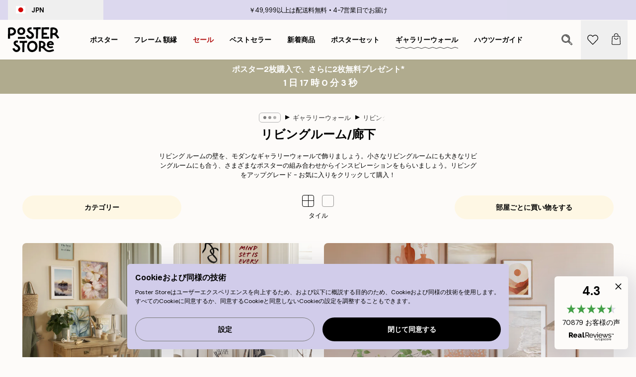

--- FILE ---
content_type: text/html; charset=utf-8
request_url: https://posterstore.jp/g/E5-A3-81--E3-82-A2-E3-82-A4-E3-83-87-E3-82-A3-E3-82-A2/E3-83-AA-E3-83-93-E3-83-B3-E3-82-B0-E3-83-AB-E3-83-BC-E3-83-A0--E5-BB-8A-E4-B8-8B/
body_size: 38036
content:
<!DOCTYPE html><html dir="ltr" lang="ja"><head><title>リビングルームのウォールデコレーション | ギャラリーウォール | Posterstore.jp</title><meta name="description" content="リビングをトレンディなギャラリーウォールで飾りましょう！リビングルームを飾るヒントをご覧ください - Posterstore.jp"/><meta charSet="utf-8"/><meta name="viewport" content="initial-scale=1.0, width=device-width"/><link rel="canonical" href="https://posterstore.jp/g/E5-A3-81--E3-82-A2-E3-82-A4-E3-83-87-E3-82-A3-E3-82-A2/E3-83-AA-E3-83-93-E3-83-B3-E3-82-B0-E3-83-AB-E3-83-BC-E3-83-A0--E5-BB-8A-E4-B8-8B/"/><link rel="alternate" hrefLang="en-ie" href="https://posterstore.ie/g/gallery-wall-inspiration/living-room-hallway/"/><link rel="alternate" hrefLang="no-no" href="https://posterstore.no/g/bildevegger-inspirasjon/stue-gang/"/><link rel="alternate" hrefLang="en-ca" href="https://posterstore.ca/g/gallery-wall-inspiration/living-room-hallway/"/><link rel="alternate" hrefLang="en-us" href="https://posterstore.com/g/gallery-wall-inspiration/living-room-hallway/"/><link rel="alternate" hrefLang="en-au" href="https://posterstore.com/au/g/gallery-wall-inspiration/living-room-hallway/"/><link rel="alternate" hrefLang="ro-ro" href="https://posterstore.com/ro/g/inspiratie-tablouri/camera-de-zi-hol/"/><link rel="alternate" hrefLang="hu-hu" href="https://posterstore.hu/g/kreativ-otletek/nappali-folyoso/"/><link rel="alternate" hrefLang="en-hr" href="https://posterstore.eu/g/gallery-wall-inspiration/living-room-hallway/"/><link rel="alternate" hrefLang="cs-cz" href="https://posterstore.cz/g/dekorace-obrazy-plakaty/obyvaci-pokoj-predsin/"/><link rel="alternate" hrefLang="en-nz" href="https://posterstore.nz/g/gallery-wall-inspiration/living-room-hallway/"/><link rel="alternate" hrefLang="ja-jp" href="https://posterstore.jp/g/E5-A3-81--E3-82-A2-E3-82-A4-E3-83-87-E3-82-A3-E3-82-A2/E3-83-AA-E3-83-93-E3-83-B3-E3-82-B0-E3-83-AB-E3-83-BC-E3-83-A0--E5-BB-8A-E4-B8-8B/"/><link rel="alternate" hrefLang="ko-kr" href="https://posterstore.kr/g/EC-95-84-ED-8A-B8-EC-9B-94--EB-B2-BD--EC-9D-B8-ED-85-8C-EB-A6-AC-EC-96-B4/EA-B1-B0-EC-8B-A4--EB-B3-B5-EB-8F-84/"/><link rel="alternate" hrefLang="de-de" href="https://posterstore.de/g/inspiration-bilderwand/wohnzimmer-flur/"/><link rel="alternate" hrefLang="fr-fr" href="https://posterstore.fr/g/inspiration-decoration-murale/salon-couloir/"/><link rel="alternate" hrefLang="en-gb" href="https://posterstore.co.uk/g/gallery-wall-inspiration/living-room-hallway/"/><link rel="alternate" hrefLang="sv-se" href="https://posterstore.se/g/tavelvaggar-inspiration/vardagsrum-hall/"/><link rel="alternate" hrefLang="da-dk" href="https://posterstore.dk/g/billedvaeg-inspiration/stue-entre/"/><link rel="alternate" hrefLang="nl-nl" href="https://posterstore.nl/g/fotowand-inspiratie-wanddecoratie/woonkamer-hal/"/><link rel="alternate" hrefLang="de-at" href="https://posterstore.at/g/inspiration-bilderwand/wohnzimmer-flur/"/><link rel="alternate" hrefLang="it-it" href="https://posterstore.it/g/wall-art-ispirazione/soggiorno-corridoio/"/><link rel="alternate" hrefLang="es-es" href="https://posterstore.es/g/murales-de-cuadros/salon-pasillo/"/><link rel="alternate" hrefLang="nl-be" href="https://posterstore.be/g/fotowand-inspiratie-wanddecoratie/woonkamer-hal/"/><link rel="alternate" hrefLang="fi-fi" href="https://posterstore.fi/g/inspiraatiota-tauluseinallesi/olohuone-eteinen/"/><link rel="alternate" hrefLang="de-ch" href="https://posterstore.ch/g/inspiration-bilderwand/wohnzimmer-flur/"/><link rel="alternate" hrefLang="ar-ae" href="https://posterstore.ae/g/D9-85-D8-B9-D8-B1-D8-B6--D8-A3-D9-81-D9-83-D8-A7-D8-B1--D9-84-D9-88-D8-AD-D8-A7-D8-AA--D8-AC-D8-AF-D8-A7-D8-B1-D9-8A-D8-A9--D9/D8-BA-D8-B1-D9-81-D8-A9--D8-A7-D9-84-D9-85-D8-B9-D9-8A-D8-B4-D8-A9--D8-A7-D9-84-D9-85-D8-AF-D8-AE-D9-84/"/><link rel="alternate" hrefLang="pl-pl" href="https://posterstore.pl/g/inspiracje-domowa-galeria-obrazow/pokoj-dzienny-przedpokoj/"/><link rel="alternate" hrefLang="fr-ca" href="https://posterstore.ca/fr-ca/g/inspiration-decoration-murale/salon-couloir/"/><link rel="alternate" hrefLang="es-us" href="https://posterstore.com/es-us/g/murales-de-cuadros/salon-pasillo/"/><link rel="alternate" hrefLang="it-ch" href="https://posterstore.ch/it-ch/g/wall-art-ispirazione/soggiorno-corridoio/"/><link rel="alternate" hrefLang="fr-ch" href="https://posterstore.ch/fr-ch/g/inspiration-decoration-murale/salon-couloir/"/><link rel="alternate" hrefLang="fr-be" href="https://posterstore.be/fr-be/g/inspiration-decoration-murale/salon-couloir/"/><link rel="alternate" hrefLang="de-be" href="https://posterstore.be/de-be/g/inspiration-bilderwand/wohnzimmer-flur/"/><link rel="alternate" hrefLang="x-default" href="https://posterstore.com/g/gallery-wall-inspiration/living-room-hallway/"/><meta property="og:description" content="リビングをトレンディなギャラリーウォールで飾りましょう！リビングルームを飾るヒントをご覧ください - Posterstore.jp"/><meta property="og:url" content="https://posterstore.jp/g/E5-A3-81--E3-82-A2-E3-82-A4-E3-83-87-E3-82-A3-E3-82-A2/E3-83-AA-E3-83-93-E3-83-B3-E3-82-B0-E3-83-AB-E3-83-BC-E3-83-A0--E5-BB-8A-E4-B8-8B/"/><meta property="og:site_name" content="Poster Store"/><link rel="preload" as="image" imageSrcSet="https://media.posterstore.com/site_images/69579355b8727df327eb852d_INSPPS125.jpg?auto=compress%2Cformat&amp;fit=max&amp;w=384 384w, https://media.posterstore.com/site_images/69579355b8727df327eb852d_INSPPS125.jpg?auto=compress%2Cformat&amp;fit=max&amp;w=640 640w, https://media.posterstore.com/site_images/69579355b8727df327eb852d_INSPPS125.jpg?auto=compress%2Cformat&amp;fit=max&amp;w=750 750w, https://media.posterstore.com/site_images/69579355b8727df327eb852d_INSPPS125.jpg?auto=compress%2Cformat&amp;fit=max&amp;w=828 828w, https://media.posterstore.com/site_images/69579355b8727df327eb852d_INSPPS125.jpg?auto=compress%2Cformat&amp;fit=max&amp;w=1080 1080w, https://media.posterstore.com/site_images/69579355b8727df327eb852d_INSPPS125.jpg?auto=compress%2Cformat&amp;fit=max&amp;w=1200 1200w, https://media.posterstore.com/site_images/69579355b8727df327eb852d_INSPPS125.jpg?auto=compress%2Cformat&amp;fit=max&amp;w=1920 1920w, https://media.posterstore.com/site_images/69579355b8727df327eb852d_INSPPS125.jpg?auto=compress%2Cformat&amp;fit=max&amp;w=2048 2048w, https://media.posterstore.com/site_images/69579355b8727df327eb852d_INSPPS125.jpg?auto=compress%2Cformat&amp;fit=max&amp;w=3840 3840w" imageSizes="(max-width: 767px) 95vw, (max-width: 1280px) 60vw, 704px" fetchpriority="high"/><link rel="preload" as="image" imageSrcSet="https://media.posterstore.com/site_images/6957943dda4833da22a16ea4_INSPPS127.jpg?auto=compress%2Cformat&amp;fit=max&amp;w=384 384w, https://media.posterstore.com/site_images/6957943dda4833da22a16ea4_INSPPS127.jpg?auto=compress%2Cformat&amp;fit=max&amp;w=640 640w, https://media.posterstore.com/site_images/6957943dda4833da22a16ea4_INSPPS127.jpg?auto=compress%2Cformat&amp;fit=max&amp;w=750 750w, https://media.posterstore.com/site_images/6957943dda4833da22a16ea4_INSPPS127.jpg?auto=compress%2Cformat&amp;fit=max&amp;w=828 828w, https://media.posterstore.com/site_images/6957943dda4833da22a16ea4_INSPPS127.jpg?auto=compress%2Cformat&amp;fit=max&amp;w=1080 1080w, https://media.posterstore.com/site_images/6957943dda4833da22a16ea4_INSPPS127.jpg?auto=compress%2Cformat&amp;fit=max&amp;w=1200 1200w, https://media.posterstore.com/site_images/6957943dda4833da22a16ea4_INSPPS127.jpg?auto=compress%2Cformat&amp;fit=max&amp;w=1920 1920w, https://media.posterstore.com/site_images/6957943dda4833da22a16ea4_INSPPS127.jpg?auto=compress%2Cformat&amp;fit=max&amp;w=2048 2048w, https://media.posterstore.com/site_images/6957943dda4833da22a16ea4_INSPPS127.jpg?auto=compress%2Cformat&amp;fit=max&amp;w=3840 3840w" imageSizes="(max-width: 767px) 95vw, (max-width: 1280px) 60vw, 704px" fetchpriority="high"/><link rel="preload" as="image" imageSrcSet="https://media.posterstore.com/site_images/69415f1ad168f68e2dbd0ddd_INSPPS123.jpg?auto=compress%2Cformat&amp;fit=max&amp;w=384 384w, https://media.posterstore.com/site_images/69415f1ad168f68e2dbd0ddd_INSPPS123.jpg?auto=compress%2Cformat&amp;fit=max&amp;w=640 640w, https://media.posterstore.com/site_images/69415f1ad168f68e2dbd0ddd_INSPPS123.jpg?auto=compress%2Cformat&amp;fit=max&amp;w=750 750w, https://media.posterstore.com/site_images/69415f1ad168f68e2dbd0ddd_INSPPS123.jpg?auto=compress%2Cformat&amp;fit=max&amp;w=828 828w, https://media.posterstore.com/site_images/69415f1ad168f68e2dbd0ddd_INSPPS123.jpg?auto=compress%2Cformat&amp;fit=max&amp;w=1080 1080w, https://media.posterstore.com/site_images/69415f1ad168f68e2dbd0ddd_INSPPS123.jpg?auto=compress%2Cformat&amp;fit=max&amp;w=1200 1200w, https://media.posterstore.com/site_images/69415f1ad168f68e2dbd0ddd_INSPPS123.jpg?auto=compress%2Cformat&amp;fit=max&amp;w=1920 1920w, https://media.posterstore.com/site_images/69415f1ad168f68e2dbd0ddd_INSPPS123.jpg?auto=compress%2Cformat&amp;fit=max&amp;w=2048 2048w, https://media.posterstore.com/site_images/69415f1ad168f68e2dbd0ddd_INSPPS123.jpg?auto=compress%2Cformat&amp;fit=max&amp;w=3840 3840w" imageSizes="(max-width: 767px) 95vw, (max-width: 1280px) 60vw, 704px" fetchpriority="high"/><link rel="preload" as="image" imageSrcSet="https://media.posterstore.com/site_images/6925a53b5a126a0def6caad9_Japan%20Blues%20INSPPS119.jpg?auto=compress%2Cformat&amp;fit=max&amp;w=384 384w, https://media.posterstore.com/site_images/6925a53b5a126a0def6caad9_Japan%20Blues%20INSPPS119.jpg?auto=compress%2Cformat&amp;fit=max&amp;w=640 640w, https://media.posterstore.com/site_images/6925a53b5a126a0def6caad9_Japan%20Blues%20INSPPS119.jpg?auto=compress%2Cformat&amp;fit=max&amp;w=750 750w, https://media.posterstore.com/site_images/6925a53b5a126a0def6caad9_Japan%20Blues%20INSPPS119.jpg?auto=compress%2Cformat&amp;fit=max&amp;w=828 828w, https://media.posterstore.com/site_images/6925a53b5a126a0def6caad9_Japan%20Blues%20INSPPS119.jpg?auto=compress%2Cformat&amp;fit=max&amp;w=1080 1080w, https://media.posterstore.com/site_images/6925a53b5a126a0def6caad9_Japan%20Blues%20INSPPS119.jpg?auto=compress%2Cformat&amp;fit=max&amp;w=1200 1200w, https://media.posterstore.com/site_images/6925a53b5a126a0def6caad9_Japan%20Blues%20INSPPS119.jpg?auto=compress%2Cformat&amp;fit=max&amp;w=1920 1920w, https://media.posterstore.com/site_images/6925a53b5a126a0def6caad9_Japan%20Blues%20INSPPS119.jpg?auto=compress%2Cformat&amp;fit=max&amp;w=2048 2048w, https://media.posterstore.com/site_images/6925a53b5a126a0def6caad9_Japan%20Blues%20INSPPS119.jpg?auto=compress%2Cformat&amp;fit=max&amp;w=3840 3840w" imageSizes="(max-width: 767px) 95vw, (max-width: 1280px) 60vw, 704px" fetchpriority="high"/><link rel="preload" as="image" imageSrcSet="https://media.posterstore.com/site_images/6925a59c97bba44561e0708e_Icons%20inspps120.jpg?auto=compress%2Cformat&amp;fit=max&amp;w=384 384w, https://media.posterstore.com/site_images/6925a59c97bba44561e0708e_Icons%20inspps120.jpg?auto=compress%2Cformat&amp;fit=max&amp;w=640 640w, https://media.posterstore.com/site_images/6925a59c97bba44561e0708e_Icons%20inspps120.jpg?auto=compress%2Cformat&amp;fit=max&amp;w=750 750w, https://media.posterstore.com/site_images/6925a59c97bba44561e0708e_Icons%20inspps120.jpg?auto=compress%2Cformat&amp;fit=max&amp;w=828 828w, https://media.posterstore.com/site_images/6925a59c97bba44561e0708e_Icons%20inspps120.jpg?auto=compress%2Cformat&amp;fit=max&amp;w=1080 1080w, https://media.posterstore.com/site_images/6925a59c97bba44561e0708e_Icons%20inspps120.jpg?auto=compress%2Cformat&amp;fit=max&amp;w=1200 1200w, https://media.posterstore.com/site_images/6925a59c97bba44561e0708e_Icons%20inspps120.jpg?auto=compress%2Cformat&amp;fit=max&amp;w=1920 1920w, https://media.posterstore.com/site_images/6925a59c97bba44561e0708e_Icons%20inspps120.jpg?auto=compress%2Cformat&amp;fit=max&amp;w=2048 2048w, https://media.posterstore.com/site_images/6925a59c97bba44561e0708e_Icons%20inspps120.jpg?auto=compress%2Cformat&amp;fit=max&amp;w=3840 3840w" imageSizes="(max-width: 767px) 95vw, (max-width: 1280px) 60vw, 704px" fetchpriority="high"/><link rel="preload" as="image" imageSrcSet="https://media.posterstore.com/site_images/68ff88f050c23f85ae571467_personal%20art.jpg?auto=compress%2Cformat&amp;fit=max&amp;w=384 384w, https://media.posterstore.com/site_images/68ff88f050c23f85ae571467_personal%20art.jpg?auto=compress%2Cformat&amp;fit=max&amp;w=640 640w, https://media.posterstore.com/site_images/68ff88f050c23f85ae571467_personal%20art.jpg?auto=compress%2Cformat&amp;fit=max&amp;w=750 750w, https://media.posterstore.com/site_images/68ff88f050c23f85ae571467_personal%20art.jpg?auto=compress%2Cformat&amp;fit=max&amp;w=828 828w, https://media.posterstore.com/site_images/68ff88f050c23f85ae571467_personal%20art.jpg?auto=compress%2Cformat&amp;fit=max&amp;w=1080 1080w, https://media.posterstore.com/site_images/68ff88f050c23f85ae571467_personal%20art.jpg?auto=compress%2Cformat&amp;fit=max&amp;w=1200 1200w, https://media.posterstore.com/site_images/68ff88f050c23f85ae571467_personal%20art.jpg?auto=compress%2Cformat&amp;fit=max&amp;w=1920 1920w, https://media.posterstore.com/site_images/68ff88f050c23f85ae571467_personal%20art.jpg?auto=compress%2Cformat&amp;fit=max&amp;w=2048 2048w, https://media.posterstore.com/site_images/68ff88f050c23f85ae571467_personal%20art.jpg?auto=compress%2Cformat&amp;fit=max&amp;w=3840 3840w" imageSizes="(max-width: 767px) 95vw, (max-width: 1280px) 60vw, 704px" fetchpriority="high"/><meta name="next-head-count" content="47"/><link rel="shortcut icon" href="/favicon.ico" type="image/x-icon"/><link rel="mask-icon" href="/mask-icon.svg" color="black"/><link rel="apple-touch-icon" href="/touch-icon.png"/><meta name="theme-color" content="#fff" media="(prefers-color-scheme: light)"/><meta name="theme-color" content="#fff" media="(prefers-color-scheme: dark)"/><meta name="theme-color" content="#fff"/><meta name="google" content="notranslate"/><link rel="preload" href="/_next/static/css/ed153d54f0a8e4c9.css" as="style" crossorigin="anonymous"/><link rel="stylesheet" href="/_next/static/css/ed153d54f0a8e4c9.css" crossorigin="anonymous" data-n-g=""/><link rel="preload" href="/_next/static/css/5f9502f05fa05a11.css" as="style" crossorigin="anonymous"/><link rel="stylesheet" href="/_next/static/css/5f9502f05fa05a11.css" crossorigin="anonymous" data-n-p=""/><noscript data-n-css=""></noscript><script defer="" crossorigin="anonymous" nomodule="" src="/_next/static/chunks/polyfills-42372ed130431b0a.js"></script><script defer="" src="/_next/static/chunks/2835-f66bcc2c5fa32920.js" crossorigin="anonymous"></script><script defer="" src="/_next/static/chunks/8873.e1aff71af8dfb0e8.js" crossorigin="anonymous"></script><script defer="" src="/_next/static/chunks/6329.f26ba473ea1bb8a1.js" crossorigin="anonymous"></script><script src="/_next/static/chunks/webpack-bebfb9b8bae3bb01.js" defer="" crossorigin="anonymous"></script><script src="/_next/static/chunks/framework-ad5a2060caaa3ac5.js" defer="" crossorigin="anonymous"></script><script src="/_next/static/chunks/main-bef785a8afe73322.js" defer="" crossorigin="anonymous"></script><script src="/_next/static/chunks/pages/_app-c0e75e9e2500d95c.js" defer="" crossorigin="anonymous"></script><script src="/_next/static/chunks/3812-dad0d148c02f1223.js" defer="" crossorigin="anonymous"></script><script src="/_next/static/chunks/3304-a4a0d382497c7e2a.js" defer="" crossorigin="anonymous"></script><script src="/_next/static/chunks/9512-3414a8765b50cb8d.js" defer="" crossorigin="anonymous"></script><script src="/_next/static/chunks/pages/g/%5B...slug%5D-c04246dc1acb58cb.js" defer="" crossorigin="anonymous"></script><script src="/_next/static/ZGJIdtE3r3nSvyP7umZEZ/_buildManifest.js" defer="" crossorigin="anonymous"></script><script src="/_next/static/ZGJIdtE3r3nSvyP7umZEZ/_ssgManifest.js" defer="" crossorigin="anonymous"></script></head><body class="notranslate" lang="ja"><noscript><iframe title="Google Tag Manager" src="https://www.googletagmanager.com/ns.html?id=GTM-T9G5H8D" height="0" width="0" style="display:none;visibility:hidden"></iframe></noscript><div id="__loading-indicator"></div><div id="__next"><script>history.scrollRestoration = "manual"</script><div id="app" data-project="PS" class="__variable_6e5d6a __variable_fc1bc1 font-body flex min-h-full flex-col"><a href="#main" class="visually-hidden">Skip to main content.</a><aside id="status" class="relative z-40 h-6 bg-brand-purple/75 px-4 w-content:h-10 z-40" aria-label="Status bar"><div class="relative m-auto flex h-full w-full max-w-header items-center"><button class="absolute z-10 hidden h-full w-48 items-center py-1 w-content:flex"><div class="relative flex h-full items-center rounded-md px-4 text-xs uppercase hover:bg-brand-purple active:bg-brand-purple ltr:-left-4 rtl:-right-4"><div class="relative me-3 flex" style="min-height:15.4px;min-width:19px"><img alt="Japan flag icon" aria-hidden="true" loading="lazy" width="640" height="480" decoding="async" data-nimg="1" class="absolute h-full w-full object-cover" style="color:transparent" src="/_next/static/media/jp.b4cc4aac.svg"/></div><div class="flex h-4 items-center"><span class="font-bold" title="Japan">JPN</span></div></div></button><span></span><div role="region" aria-label="Announcements" class="w-full h-full flex-1 relative"><ul class="flex w-full flex-center h-full"><li aria-posinset="1" aria-setsize="2" class="transition-opacity absolute w-full overflow-hidden flex flex-center opacity-100" style="transition-duration:500ms"><p class="truncate w-content:scale-90">￥49,999以上は配送料無料</p></li><li aria-posinset="2" aria-setsize="2" class="transition-opacity absolute w-full overflow-hidden flex flex-center opacity-0 pointer-events-none" style="transition-duration:200ms"><p class="truncate w-content:scale-90">4-7営業日でお届け</p></li></ul></div></div></aside><header role="banner" class="sticky top-0 z-30" aria-label="Main navigation"><div class="flex h-16 items-center bg-brand-white px-1 shadow-sm lg:h-20 lg:px-4"><nav role="navigation" class="mx-auto flex w-full max-w-header items-center justify-between transition-all duration-500"><a class="flex max-w-content items-center justify-center transition-opacity duration-150 active:hover:opacity-60 active:hover:transition-none active:hover:delay-0 lg:w-[165px] lg:justify-start opacity-0" aria-current="false" href="https://posterstore.jp/"><img alt="Poster Store logo" loading="lazy" width="1143" height="557" decoding="async" data-nimg="1" class="m-auto h-[32px] w-auto lg:m-0 lg:my-4 lg:h-[50px] opacity-100 transition-opacity delay-300 lg:delay-500 w-content:delay-0 opacity-100 transition-opacity delay-300 duration-500" style="color:transparent" src="/_next/static/media/logo.efc2cd70.svg"/></a><section id="synapse-popover-group-R3a776" aria-label="Site navigation" class="hide-scrollbar me-4 hidden flex-1 overflow-x-auto lg:flex"><div class="group static" data-ph="top-nav"><a class="popover-button flex-center flex flex items-center capitalize font-display font-bold tracking-[0.5px] lg:tracking-[0.56px] text-xs lg:text-sm h-20 px-2.5 lg:px-4 whitespace-nowrap transition-colors duration-300 button-tertiary-active !ps-0" id="synapse-popover-Rra776-button" aria-expanded="false" href="https://posterstore.jp/E3-83-9D-E3-82-B9-E3-82-BF-E3-83-BC/"><span class="relative flex h-full items-center"><span class="relative tracking-normal">ポスター<div class="absolute !opacity-0 group-hover:!opacity-50" style="overflow:hidden;background-image:url(&#x27;data:image/svg+xml;utf8,&lt;svg xmlns=&quot;http://www.w3.org/2000/svg&quot; viewBox=&quot;0 0 100 20&quot; preserveAspectRatio=&quot;none&quot;&gt;&lt;path d=&quot;M0,10 Q25,0 50,10 T100,10&quot; fill=&quot;none&quot; stroke=&quot;%23000&quot; stroke-width=&quot;4&quot; /&gt;&lt;/svg&gt;&#x27;);background-repeat:repeat-x;background-position:center;background-size:15px 5px;width:100%;height:10px;opacity:1"></div></span></span></a></div><div class="group static" data-ph="top-nav"><a class="popover-button flex-center flex flex items-center capitalize font-display font-bold tracking-[0.5px] lg:tracking-[0.56px] text-xs lg:text-sm h-20 px-2.5 lg:px-4 whitespace-nowrap transition-colors duration-300 button-tertiary-active" id="synapse-popover-R1ba776-button" aria-expanded="false" href="https://posterstore.jp/E3-83-95-E3-83-AC-E3-83-BC-E3-83-A0--E9-A1-8D-E7-B8-81/"><span class="relative flex h-full items-center"><span class="relative tracking-normal">フレーム 額縁<div class="absolute !opacity-0 group-hover:!opacity-50" style="overflow:hidden;background-image:url(&#x27;data:image/svg+xml;utf8,&lt;svg xmlns=&quot;http://www.w3.org/2000/svg&quot; viewBox=&quot;0 0 100 20&quot; preserveAspectRatio=&quot;none&quot;&gt;&lt;path d=&quot;M0,10 Q25,0 50,10 T100,10&quot; fill=&quot;none&quot; stroke=&quot;%23000&quot; stroke-width=&quot;4&quot; /&gt;&lt;/svg&gt;&#x27;);background-repeat:repeat-x;background-position:center;background-size:15px 5px;width:100%;height:10px;opacity:1"></div></span></span></a></div><div class="group" data-ph="top-nav"><a class="popover-button flex-center flex flex items-center capitalize font-display font-bold tracking-[0.5px] lg:tracking-[0.56px] text-xs lg:text-sm h-20 px-2.5 lg:px-4 whitespace-nowrap transition-colors duration-300 button-tertiary-active text-urgent" id="synapse-popover-R1ra776-button" aria-expanded="false" aria-controls="synapse-popover-R1ra776" href="https://posterstore.jp/@/E3-82-BB-E3-83-BC-E3-83-AB/"><span class="relative">セール<div class="absolute !opacity-0 group-hover:!opacity-50" style="overflow:hidden;background-image:url(&#x27;data:image/svg+xml;utf8,&lt;svg xmlns=&quot;http://www.w3.org/2000/svg&quot; viewBox=&quot;0 0 100 20&quot; preserveAspectRatio=&quot;none&quot;&gt;&lt;path d=&quot;M0,10 Q25,0 50,10 T100,10&quot; fill=&quot;none&quot; stroke=&quot;%23B21010&quot; stroke-width=&quot;4&quot; /&gt;&lt;/svg&gt;&#x27;);background-repeat:repeat-x;background-position:center;background-size:15px 5px;width:100%;height:10px;opacity:1"></div></span></a></div><div class="group" data-ph="top-nav"><a class="popover-button flex-center flex flex items-center capitalize font-display font-bold tracking-[0.5px] lg:tracking-[0.56px] text-xs lg:text-sm h-20 px-2.5 lg:px-4 whitespace-nowrap transition-colors duration-300 button-tertiary-active" id="synapse-popover-R2ba776-button" aria-expanded="false" aria-controls="synapse-popover-R2ba776" href="https://posterstore.jp/E3-83-9D-E3-82-B9-E3-82-BF-E3-83-BC/E3-83-99-E3-82-B9-E3-83-88-E3-82-BB-E3-83-A9-E3-83-BC--E3-82-A2-E3-83-BC-E3-83-88-E3-83-87-E3-82-B6-E3-82-A4-E3-83-B3/"><span class="relative">ベストセラー<div class="absolute !opacity-0 group-hover:!opacity-50" style="overflow:hidden;background-image:url(&#x27;data:image/svg+xml;utf8,&lt;svg xmlns=&quot;http://www.w3.org/2000/svg&quot; viewBox=&quot;0 0 100 20&quot; preserveAspectRatio=&quot;none&quot;&gt;&lt;path d=&quot;M0,10 Q25,0 50,10 T100,10&quot; fill=&quot;none&quot; stroke=&quot;%23000&quot; stroke-width=&quot;4&quot; /&gt;&lt;/svg&gt;&#x27;);background-repeat:repeat-x;background-position:center;background-size:15px 5px;width:100%;height:10px;opacity:1"></div></span></a></div><div class="group" data-ph="top-nav"><a class="popover-button flex-center flex flex items-center capitalize font-display font-bold tracking-[0.5px] lg:tracking-[0.56px] text-xs lg:text-sm h-20 px-2.5 lg:px-4 whitespace-nowrap transition-colors duration-300 button-tertiary-active" id="synapse-popover-R2ra776-button" aria-expanded="false" aria-controls="synapse-popover-R2ra776" href="https://posterstore.jp/E3-83-9D-E3-82-B9-E3-82-BF-E3-83-BC/E6-96-B0-E7-9D-80--E3-83-87-E3-82-B6-E3-82-A4-E3-83-B3/"><span class="relative">新着商品<div class="absolute !opacity-0 group-hover:!opacity-50" style="overflow:hidden;background-image:url(&#x27;data:image/svg+xml;utf8,&lt;svg xmlns=&quot;http://www.w3.org/2000/svg&quot; viewBox=&quot;0 0 100 20&quot; preserveAspectRatio=&quot;none&quot;&gt;&lt;path d=&quot;M0,10 Q25,0 50,10 T100,10&quot; fill=&quot;none&quot; stroke=&quot;%23000&quot; stroke-width=&quot;4&quot; /&gt;&lt;/svg&gt;&#x27;);background-repeat:repeat-x;background-position:center;background-size:15px 5px;width:100%;height:10px;opacity:1"></div></span></a></div><div class="group" data-ph="top-nav"><a class="popover-button flex-center flex flex items-center capitalize font-display font-bold tracking-[0.5px] lg:tracking-[0.56px] text-xs lg:text-sm h-20 px-2.5 lg:px-4 whitespace-nowrap transition-colors duration-300 button-tertiary-active" id="synapse-popover-R3ba776-button" aria-expanded="false" aria-controls="synapse-popover-R3ba776" href="https://posterstore.jp/E3-83-9D-E3-82-B9-E3-82-BF-E3-83-BC/E3-83-9D-E3-82-B9-E3-82-BF-E3-83-BC-E3-82-BB-E3-83-83-E3-83-88/"><span class="relative">ポスターセット<div class="absolute !opacity-0 group-hover:!opacity-50" style="overflow:hidden;background-image:url(&#x27;data:image/svg+xml;utf8,&lt;svg xmlns=&quot;http://www.w3.org/2000/svg&quot; viewBox=&quot;0 0 100 20&quot; preserveAspectRatio=&quot;none&quot;&gt;&lt;path d=&quot;M0,10 Q25,0 50,10 T100,10&quot; fill=&quot;none&quot; stroke=&quot;%23000&quot; stroke-width=&quot;4&quot; /&gt;&lt;/svg&gt;&#x27;);background-repeat:repeat-x;background-position:center;background-size:15px 5px;width:100%;height:10px;opacity:1"></div></span></a></div><div class="group" data-ph="top-nav"><a class="popover-button flex-center flex flex items-center capitalize font-display font-bold tracking-[0.5px] lg:tracking-[0.56px] text-xs lg:text-sm h-20 px-2.5 lg:px-4 whitespace-nowrap transition-colors duration-300 button-tertiary-active" id="synapse-popover-R3ra776-button" aria-expanded="false" aria-controls="synapse-popover-R3ra776" href="https://posterstore.jp/g/E5-A3-81--E3-82-A2-E3-82-A4-E3-83-87-E3-82-A3-E3-82-A2/"><span class="relative">ギャラリーウォール<div class="absolute" style="overflow:hidden;background-image:url(&#x27;data:image/svg+xml;utf8,&lt;svg xmlns=&quot;http://www.w3.org/2000/svg&quot; viewBox=&quot;0 0 100 20&quot; preserveAspectRatio=&quot;none&quot;&gt;&lt;path d=&quot;M0,10 Q25,0 50,10 T100,10&quot; fill=&quot;none&quot; stroke=&quot;%23000&quot; stroke-width=&quot;4&quot; /&gt;&lt;/svg&gt;&#x27;);background-repeat:repeat-x;background-position:center;background-size:15px 5px;width:100%;height:10px;opacity:1"></div></span></a></div><div class="group" data-ph="top-nav"><a class="popover-button flex-center flex flex items-center capitalize font-display font-bold tracking-[0.5px] lg:tracking-[0.56px] text-xs lg:text-sm h-20 px-2.5 lg:px-4 whitespace-nowrap transition-colors duration-300 button-tertiary-active" id="synapse-popover-R4ba776-button" aria-expanded="false" aria-controls="synapse-popover-R4ba776" href="https://posterstore.jp/E7-90-86-E6-83-B3-E3-81-AE-E3-82-AE-E3-83-A3-E3-83-A9-E3-83-AA-E3-83-BC-E3-82-A6-E3-82-A9-E3-83-BC-E3-83-AB-E3-82-92-E4-BD-9C-E/"><span class="relative">ハウツーガイド<div class="absolute !opacity-0 group-hover:!opacity-50" style="overflow:hidden;background-image:url(&#x27;data:image/svg+xml;utf8,&lt;svg xmlns=&quot;http://www.w3.org/2000/svg&quot; viewBox=&quot;0 0 100 20&quot; preserveAspectRatio=&quot;none&quot;&gt;&lt;path d=&quot;M0,10 Q25,0 50,10 T100,10&quot; fill=&quot;none&quot; stroke=&quot;%23000&quot; stroke-width=&quot;4&quot; /&gt;&lt;/svg&gt;&#x27;);background-repeat:repeat-x;background-position:center;background-size:15px 5px;width:100%;height:10px;opacity:1"></div></span></a></div></section></nav></div></header><div id="promotional-banner" class="sticky top-0 z-20" style="top:0px"><a href="https://posterstore.jp/promotion/@/E3-82-BB-E3-83-BC-E3-83-AB/"><aside aria-labelledby="synapse-promotional-banner-Rc776-title" class="flex flex-col flex-center text-center py-2 px-4 z-20 relative group" style="background:#b0ab8e;color:#fff"><div class="max-w-header relative w-full"><div class="flex flex-col px-8"><span id="synapse-promotional-banner-Rc776-title" class="h3">ポスター2枚購入で、さらに2枚無料プレゼント*</span></div><div class="hidden sm:block text-center" style="background:#b0ab8e;color:#fff"><time dateTime="2026-02-01" class="font-bold mt-[2px] block text-[18px]"><span class="ms-2 last:ms-0" aria-hidden="true">0 分 <!-- -->0 秒</span><span class="visually-hidden">有効期限: 2026-02-01</span></time></div></div></aside></a></div><a href="https://posterstore.jp/promotion/@/E3-82-BB-E3-83-BC-E3-83-AB/"><div class="-mt-2 pb-2 sm:mt-0 sm:hidden sm:pb-0 text-center" style="background:#b0ab8e;color:#fff"><time dateTime="2026-02-01" class="font-bold mt-[2px] block text-[18px]"><span class="ms-2 last:ms-0" aria-hidden="true">0 分</span><span class="ms-2 last:ms-0" aria-hidden="true">0 秒</span><span class="visually-hidden">有効期限: 2026-02-01</span></time></div></a><span></span><main id="main" class="flex-1"><nav id="breadcrumbs" class="hide-scrollbar mask-x-scroll flex w-full items-center overflow-x-auto py-1 mx-auto mt-8 w-max px-4" aria-label="Breadcrumb" data-ph="breadcrumbs"><div class="sticky start-0 z-10 flex shrink-0 items-center transition-opacity duration-150 opacity-100 delay-150"><div role="presentation" class="flex-center flex h-5 px-2 rounded-md me-2 border border-brand-500"><div class="rounded-full bg-black me-1 last:me-0" style="height:6px;width:6px;opacity:calc(0.5 - 0 * 0.1)"></div><div class="rounded-full bg-black me-1 last:me-0" style="height:6px;width:6px;opacity:calc(0.5 - 1 * 0.1)"></div><div class="rounded-full bg-black me-1 last:me-0" style="height:6px;width:6px;opacity:calc(0.5 - 2 * 0.1)"></div></div><div role="separator" aria-orientation="vertical" class="text-md rtl-mirror relative -top-px start-px font-bold">▸</div></div><ol class="flex flex-nowrap ps-1 ms-2" style="transform:translate3d(0px, 0px, 0px)"><li class="group mx-1 flex flex-nowrap transition-opacity duration-300 ltr:first:-ml-3 rtl:first:-mr-3 pointer-events-none opacity-0"><a class="me-2 flex items-center truncate whitespace-nowrap hover:underline group-last:me-0 text-black/80 text-xs button-tertiary-active duration-300 transition-colors" tabindex="0" style="max-width:15rem" href="https://posterstore.jp/">Poster Store</a><div role="separator" aria-orientation="vertical" class="text-md rtl-mirror relative -top-px start-px font-bold">▸</div></li><li class="group mx-1 flex flex-nowrap transition-opacity duration-300 ltr:first:-ml-3 rtl:first:-mr-3 opacity-100"><a class="me-2 flex items-center truncate whitespace-nowrap hover:underline group-last:me-0 text-black/80 text-xs button-tertiary-active duration-300 transition-colors" tabindex="0" style="max-width:15rem" href="https://posterstore.jp/g/E5-A3-81--E3-82-A2-E3-82-A4-E3-83-87-E3-82-A3-E3-82-A2/">ギャラリーウォール</a><div role="separator" aria-orientation="vertical" class="text-md rtl-mirror relative -top-px start-px font-bold">▸</div></li><li class="group mx-1 flex flex-nowrap transition-opacity duration-300 ltr:first:-ml-3 rtl:first:-mr-3 opacity-100"><a class="me-2 flex items-center truncate whitespace-nowrap hover:underline group-last:me-0 pe-3 font-medium text-black/80 text-xs button-tertiary-active duration-300 transition-colors" aria-current="page" tabindex="0" style="max-width:15rem" href="https://posterstore.jp/g/E5-A3-81--E3-82-A2-E3-82-A4-E3-83-87-E3-82-A3-E3-82-A2/E3-83-AA-E3-83-93-E3-83-B3-E3-82-B0-E3-83-AB-E3-83-BC-E3-83-A0--E5-BB-8A-E4-B8-8B/">リビングルーム/廊下</a></li></ol></nav><div class="mx-4"><div class="mx-auto flex w-full max-w-content flex-col items-center"><h1 class="h1 mb-4 px-4 text-center">リビングルーム/廊下</h1><div class="mb-8 w-full max-w-2xl px-4 text-center text-xs"><p ><span ><span >リビング ルームの壁を、モダンなギャラリーウォールで飾りましょう。小さなリビングルームにも大きなリビングルームにも合う、さまざまなポスターの組み合わせからインスピレーションをもらいましょう。リビングをアップグレード - お気に入りをクリックして購入！</span></span></p></div><div class="relative mb-6 flex h-11 w-screen items-center bg-brand-beige sm:h-12 sm:w-full sm:justify-center sm:gap-5 sm:bg-brand-white w-content:mb-12" style="position:sticky;top:0;z-index:11"><button class="flex-center sm:button button-primary-beige group flex w-full max-w-xs py-2 sm:py-0 md:absolute md:start-0" data-ph="gw-btn-categories">カテゴリー</button><div class="flex-center relative flex flex-col sm:flex hidden md:absolute mx-auto md:start-0 md:end-0 w-max" data-ph="grid-switch"><div class="flex-center mb-2 flex w-full"><div role="button" aria-hidden="true" class="cursor-pointer flex-center relative me-4 flex h-6 w-6 rounded pointer-events-none" style="border:1px solid black"><div class="absolute w-full border-t border-black"></div><div class="absolute h-full border-l border-black"></div></div><div role="button" aria-hidden="true" class="cursor-pointer h-6 w-6 border border-black rounded cursor-pointer opacity-40 focus:opacity-100" style="border:1px solid black"></div></div><span class="hidden text-xs md:inline" aria-hidden="true">タイル</span></div><div class="h-8 sm:hidden"><div style="overflow:hidden;background-image:url(&#x27;data:image/svg+xml;utf8,&lt;svg xmlns=&quot;http://www.w3.org/2000/svg&quot; viewBox=&quot;0 0 20 100&quot; preserveAspectRatio=&quot;none&quot;&gt;&lt;path d=&quot;M10,0 Q0,25 10,50 T10,100&quot; fill=&quot;none&quot; stroke=&quot;%23000&quot; stroke-width=&quot;4&quot; /&gt;&lt;/svg&gt;&#x27;);background-repeat:repeat-y;background-position:center;background-size:10px 15px;width:15px;height:100%;opacity:0.5"></div></div><button class="flex-center sm:button button-primary-beige group flex w-full max-w-xs py-2 sm:py-0 md:absolute md:end-0" data-ph="gw-btn-room">部屋ごとに買い物をする</button><span></span></div><div class="flex-center relative flex flex-col mb-6 sm:hidden flex" data-ph="grid-switch"><div class="flex-center mb-2 flex w-full"><div role="button" aria-hidden="true" class="cursor-pointer flex-center relative me-4 flex h-6 w-6 rounded pointer-events-none" style="border:1px solid black"><div class="absolute w-full border-t border-black"></div><div class="absolute h-full border-l border-black"></div></div><div role="button" aria-hidden="true" class="cursor-pointer h-6 w-6 border border-black rounded cursor-pointer opacity-40 focus:opacity-100" style="border:1px solid black"></div></div><span class="hidden text-xs md:inline" aria-hidden="true">タイル</span></div><section class="relative flex w-full flex-col" id="synapse-product-list-Rl9976" role="feed" aria-live="polite" aria-atomic="false" aria-relevant="all" aria-busy="false" aria-label="リビングルーム/廊下"><div class="grid w-content:mb-6 w-content:gap-6 mb-4 w-full gap-4 md:mb-5 md:gap-5 grid-cols-2 md:grid-cols-[repeat(4,1fr)] md:grid-rows-[repeat(min-content,1fr)]"><article title="フレッシュスタート ギャラリーウォール" id="synapse-product-image-R3l9976" aria-setsize="151" aria-posinset="1" class="w-full"><a class="block pinterest-enabled rounded-lg overflow-hidden" title="フレッシュスタート ギャラリーウォール" href="https://posterstore.jp/g/p/E5-A3-81--E3-82-A2-E3-82-A4-E3-83-87-E3-82-A3-E3-82-A2/%E3%83%95%E3%83%AC%E3%83%83%E3%82%B7%E3%83%A5%E3%82%B9%E3%82%BF%E3%83%BC%E3%83%88-%E3%82%AE%E3%83%A3%E3%83%A9%E3%83%AA%E3%83%BC%E3%82%A6%E3%82%A9%E3%83%BC%E3%83%AB/"><div class="relative h-0 w-full overflow-hidden pb-[100%]"><img alt="フレッシュスタート ギャラリーウォール" fetchpriority="high" decoding="async" data-nimg="fill" class="object-cover object-center" style="position:absolute;height:100%;width:100%;left:0;top:0;right:0;bottom:0;color:transparent;max-width:100%;background-size:cover;background-position:50% 50%;background-repeat:no-repeat;background-image:url(&quot;data:image/svg+xml;charset=utf-8,%3Csvg xmlns=&#x27;http://www.w3.org/2000/svg&#x27; %3E%3Cfilter id=&#x27;b&#x27; color-interpolation-filters=&#x27;sRGB&#x27;%3E%3CfeGaussianBlur stdDeviation=&#x27;20&#x27;/%3E%3CfeColorMatrix values=&#x27;1 0 0 0 0 0 1 0 0 0 0 0 1 0 0 0 0 0 100 -1&#x27; result=&#x27;s&#x27;/%3E%3CfeFlood x=&#x27;0&#x27; y=&#x27;0&#x27; width=&#x27;100%25&#x27; height=&#x27;100%25&#x27;/%3E%3CfeComposite operator=&#x27;out&#x27; in=&#x27;s&#x27;/%3E%3CfeComposite in2=&#x27;SourceGraphic&#x27;/%3E%3CfeGaussianBlur stdDeviation=&#x27;20&#x27;/%3E%3C/filter%3E%3Cimage width=&#x27;100%25&#x27; height=&#x27;100%25&#x27; x=&#x27;0&#x27; y=&#x27;0&#x27; preserveAspectRatio=&#x27;none&#x27; style=&#x27;filter: url(%23b);&#x27; href=&#x27;[data-uri]&#x27;/%3E%3C/svg%3E&quot;)" sizes="(max-width: 767px) 95vw, (max-width: 1280px) 60vw, 704px" srcSet="https://media.posterstore.com/site_images/69579355b8727df327eb852d_INSPPS125.jpg?auto=compress%2Cformat&amp;fit=max&amp;w=384 384w, https://media.posterstore.com/site_images/69579355b8727df327eb852d_INSPPS125.jpg?auto=compress%2Cformat&amp;fit=max&amp;w=640 640w, https://media.posterstore.com/site_images/69579355b8727df327eb852d_INSPPS125.jpg?auto=compress%2Cformat&amp;fit=max&amp;w=750 750w, https://media.posterstore.com/site_images/69579355b8727df327eb852d_INSPPS125.jpg?auto=compress%2Cformat&amp;fit=max&amp;w=828 828w, https://media.posterstore.com/site_images/69579355b8727df327eb852d_INSPPS125.jpg?auto=compress%2Cformat&amp;fit=max&amp;w=1080 1080w, https://media.posterstore.com/site_images/69579355b8727df327eb852d_INSPPS125.jpg?auto=compress%2Cformat&amp;fit=max&amp;w=1200 1200w, https://media.posterstore.com/site_images/69579355b8727df327eb852d_INSPPS125.jpg?auto=compress%2Cformat&amp;fit=max&amp;w=1920 1920w, https://media.posterstore.com/site_images/69579355b8727df327eb852d_INSPPS125.jpg?auto=compress%2Cformat&amp;fit=max&amp;w=2048 2048w, https://media.posterstore.com/site_images/69579355b8727df327eb852d_INSPPS125.jpg?auto=compress%2Cformat&amp;fit=max&amp;w=3840 3840w" src="https://media.posterstore.com/site_images/69579355b8727df327eb852d_INSPPS125.jpg?auto=compress%2Cformat&amp;fit=max&amp;w=3840"/></div></a></article><article title="Motivating Space ギャラリーウォール" id="synapse-product-image-R3l9976" aria-setsize="151" aria-posinset="2" class="w-full"><a class="block pinterest-enabled rounded-lg overflow-hidden" title="Motivating Space ギャラリーウォール" href="https://posterstore.jp/g/p/E5-A3-81--E3-82-A2-E3-82-A4-E3-83-87-E3-82-A3-E3-82-A2/Motivating-Space-%E3%82%AE%E3%83%A3%E3%83%A9%E3%83%AA%E3%83%BC%E3%82%A6%E3%82%A9%E3%83%BC%E3%83%AB/"><div class="relative h-0 w-full overflow-hidden pb-[100%]"><img alt="Motivating Space ギャラリーウォール" fetchpriority="high" decoding="async" data-nimg="fill" class="object-cover object-center" style="position:absolute;height:100%;width:100%;left:0;top:0;right:0;bottom:0;color:transparent;max-width:100%;background-size:cover;background-position:50% 50%;background-repeat:no-repeat;background-image:url(&quot;data:image/svg+xml;charset=utf-8,%3Csvg xmlns=&#x27;http://www.w3.org/2000/svg&#x27; %3E%3Cfilter id=&#x27;b&#x27; color-interpolation-filters=&#x27;sRGB&#x27;%3E%3CfeGaussianBlur stdDeviation=&#x27;20&#x27;/%3E%3CfeColorMatrix values=&#x27;1 0 0 0 0 0 1 0 0 0 0 0 1 0 0 0 0 0 100 -1&#x27; result=&#x27;s&#x27;/%3E%3CfeFlood x=&#x27;0&#x27; y=&#x27;0&#x27; width=&#x27;100%25&#x27; height=&#x27;100%25&#x27;/%3E%3CfeComposite operator=&#x27;out&#x27; in=&#x27;s&#x27;/%3E%3CfeComposite in2=&#x27;SourceGraphic&#x27;/%3E%3CfeGaussianBlur stdDeviation=&#x27;20&#x27;/%3E%3C/filter%3E%3Cimage width=&#x27;100%25&#x27; height=&#x27;100%25&#x27; x=&#x27;0&#x27; y=&#x27;0&#x27; preserveAspectRatio=&#x27;none&#x27; style=&#x27;filter: url(%23b);&#x27; href=&#x27;[data-uri]&#x27;/%3E%3C/svg%3E&quot;)" sizes="(max-width: 767px) 95vw, (max-width: 1280px) 60vw, 704px" srcSet="https://media.posterstore.com/site_images/6957943dda4833da22a16ea4_INSPPS127.jpg?auto=compress%2Cformat&amp;fit=max&amp;w=384 384w, https://media.posterstore.com/site_images/6957943dda4833da22a16ea4_INSPPS127.jpg?auto=compress%2Cformat&amp;fit=max&amp;w=640 640w, https://media.posterstore.com/site_images/6957943dda4833da22a16ea4_INSPPS127.jpg?auto=compress%2Cformat&amp;fit=max&amp;w=750 750w, https://media.posterstore.com/site_images/6957943dda4833da22a16ea4_INSPPS127.jpg?auto=compress%2Cformat&amp;fit=max&amp;w=828 828w, https://media.posterstore.com/site_images/6957943dda4833da22a16ea4_INSPPS127.jpg?auto=compress%2Cformat&amp;fit=max&amp;w=1080 1080w, https://media.posterstore.com/site_images/6957943dda4833da22a16ea4_INSPPS127.jpg?auto=compress%2Cformat&amp;fit=max&amp;w=1200 1200w, https://media.posterstore.com/site_images/6957943dda4833da22a16ea4_INSPPS127.jpg?auto=compress%2Cformat&amp;fit=max&amp;w=1920 1920w, https://media.posterstore.com/site_images/6957943dda4833da22a16ea4_INSPPS127.jpg?auto=compress%2Cformat&amp;fit=max&amp;w=2048 2048w, https://media.posterstore.com/site_images/6957943dda4833da22a16ea4_INSPPS127.jpg?auto=compress%2Cformat&amp;fit=max&amp;w=3840 3840w" src="https://media.posterstore.com/site_images/6957943dda4833da22a16ea4_INSPPS127.jpg?auto=compress%2Cformat&amp;fit=max&amp;w=3840"/></div></a></article><article title="ナチュラルウォーム ギャラリーウォール" id="synapse-product-image-R3l9976" aria-setsize="151" aria-posinset="3" class="w-full"><a class="block pinterest-enabled rounded-lg overflow-hidden" title="ナチュラルウォーム ギャラリーウォール" href="https://posterstore.jp/g/p/E5-A3-81--E3-82-A2-E3-82-A4-E3-83-87-E3-82-A3-E3-82-A2/%E3%83%8A%E3%83%81%E3%83%A5%E3%83%A9%E3%83%AB%E3%82%A6%E3%82%A9%E3%83%BC%E3%83%A0-%E3%82%AE%E3%83%A3%E3%83%A9%E3%83%AA%E3%83%BC%E3%82%A6%E3%82%A9%E3%83%BC%E3%83%AB/"><div class="relative h-0 w-full overflow-hidden pb-[100%]"><img alt="ナチュラルウォーム ギャラリーウォール" fetchpriority="high" decoding="async" data-nimg="fill" class="object-cover object-center" style="position:absolute;height:100%;width:100%;left:0;top:0;right:0;bottom:0;color:transparent;max-width:100%;background-size:cover;background-position:50% 50%;background-repeat:no-repeat;background-image:url(&quot;data:image/svg+xml;charset=utf-8,%3Csvg xmlns=&#x27;http://www.w3.org/2000/svg&#x27; %3E%3Cfilter id=&#x27;b&#x27; color-interpolation-filters=&#x27;sRGB&#x27;%3E%3CfeGaussianBlur stdDeviation=&#x27;20&#x27;/%3E%3CfeColorMatrix values=&#x27;1 0 0 0 0 0 1 0 0 0 0 0 1 0 0 0 0 0 100 -1&#x27; result=&#x27;s&#x27;/%3E%3CfeFlood x=&#x27;0&#x27; y=&#x27;0&#x27; width=&#x27;100%25&#x27; height=&#x27;100%25&#x27;/%3E%3CfeComposite operator=&#x27;out&#x27; in=&#x27;s&#x27;/%3E%3CfeComposite in2=&#x27;SourceGraphic&#x27;/%3E%3CfeGaussianBlur stdDeviation=&#x27;20&#x27;/%3E%3C/filter%3E%3Cimage width=&#x27;100%25&#x27; height=&#x27;100%25&#x27; x=&#x27;0&#x27; y=&#x27;0&#x27; preserveAspectRatio=&#x27;none&#x27; style=&#x27;filter: url(%23b);&#x27; href=&#x27;[data-uri]&#x27;/%3E%3C/svg%3E&quot;)" sizes="(max-width: 767px) 95vw, (max-width: 1280px) 60vw, 704px" srcSet="https://media.posterstore.com/site_images/69415f1ad168f68e2dbd0ddd_INSPPS123.jpg?auto=compress%2Cformat&amp;fit=max&amp;w=384 384w, https://media.posterstore.com/site_images/69415f1ad168f68e2dbd0ddd_INSPPS123.jpg?auto=compress%2Cformat&amp;fit=max&amp;w=640 640w, https://media.posterstore.com/site_images/69415f1ad168f68e2dbd0ddd_INSPPS123.jpg?auto=compress%2Cformat&amp;fit=max&amp;w=750 750w, https://media.posterstore.com/site_images/69415f1ad168f68e2dbd0ddd_INSPPS123.jpg?auto=compress%2Cformat&amp;fit=max&amp;w=828 828w, https://media.posterstore.com/site_images/69415f1ad168f68e2dbd0ddd_INSPPS123.jpg?auto=compress%2Cformat&amp;fit=max&amp;w=1080 1080w, https://media.posterstore.com/site_images/69415f1ad168f68e2dbd0ddd_INSPPS123.jpg?auto=compress%2Cformat&amp;fit=max&amp;w=1200 1200w, https://media.posterstore.com/site_images/69415f1ad168f68e2dbd0ddd_INSPPS123.jpg?auto=compress%2Cformat&amp;fit=max&amp;w=1920 1920w, https://media.posterstore.com/site_images/69415f1ad168f68e2dbd0ddd_INSPPS123.jpg?auto=compress%2Cformat&amp;fit=max&amp;w=2048 2048w, https://media.posterstore.com/site_images/69415f1ad168f68e2dbd0ddd_INSPPS123.jpg?auto=compress%2Cformat&amp;fit=max&amp;w=3840 3840w" src="https://media.posterstore.com/site_images/69415f1ad168f68e2dbd0ddd_INSPPS123.jpg?auto=compress%2Cformat&amp;fit=max&amp;w=3840"/></div></a></article><article title="Japan Bluesギャラリーウォール" id="synapse-product-image-R3l9976" aria-setsize="151" aria-posinset="4" class="w-full"><a class="block pinterest-enabled rounded-lg overflow-hidden" title="Japan Bluesギャラリーウォール" href="https://posterstore.jp/g/p/E5-A3-81--E3-82-A2-E3-82-A4-E3-83-87-E3-82-A3-E3-82-A2/Japan-Blues%E3%82%AE%E3%83%A3%E3%83%A9%E3%83%AA%E3%83%BC%E3%82%A6%E3%82%A9%E3%83%BC%E3%83%AB/"><div class="relative h-0 w-full overflow-hidden pb-[100%]"><img alt="Japan Bluesギャラリーウォール" fetchpriority="high" decoding="async" data-nimg="fill" class="object-cover object-center" style="position:absolute;height:100%;width:100%;left:0;top:0;right:0;bottom:0;color:transparent;max-width:100%;background-size:cover;background-position:50% 50%;background-repeat:no-repeat;background-image:url(&quot;data:image/svg+xml;charset=utf-8,%3Csvg xmlns=&#x27;http://www.w3.org/2000/svg&#x27; %3E%3Cfilter id=&#x27;b&#x27; color-interpolation-filters=&#x27;sRGB&#x27;%3E%3CfeGaussianBlur stdDeviation=&#x27;20&#x27;/%3E%3CfeColorMatrix values=&#x27;1 0 0 0 0 0 1 0 0 0 0 0 1 0 0 0 0 0 100 -1&#x27; result=&#x27;s&#x27;/%3E%3CfeFlood x=&#x27;0&#x27; y=&#x27;0&#x27; width=&#x27;100%25&#x27; height=&#x27;100%25&#x27;/%3E%3CfeComposite operator=&#x27;out&#x27; in=&#x27;s&#x27;/%3E%3CfeComposite in2=&#x27;SourceGraphic&#x27;/%3E%3CfeGaussianBlur stdDeviation=&#x27;20&#x27;/%3E%3C/filter%3E%3Cimage width=&#x27;100%25&#x27; height=&#x27;100%25&#x27; x=&#x27;0&#x27; y=&#x27;0&#x27; preserveAspectRatio=&#x27;none&#x27; style=&#x27;filter: url(%23b);&#x27; href=&#x27;[data-uri]&#x27;/%3E%3C/svg%3E&quot;)" sizes="(max-width: 767px) 95vw, (max-width: 1280px) 60vw, 704px" srcSet="https://media.posterstore.com/site_images/6925a53b5a126a0def6caad9_Japan%20Blues%20INSPPS119.jpg?auto=compress%2Cformat&amp;fit=max&amp;w=384 384w, https://media.posterstore.com/site_images/6925a53b5a126a0def6caad9_Japan%20Blues%20INSPPS119.jpg?auto=compress%2Cformat&amp;fit=max&amp;w=640 640w, https://media.posterstore.com/site_images/6925a53b5a126a0def6caad9_Japan%20Blues%20INSPPS119.jpg?auto=compress%2Cformat&amp;fit=max&amp;w=750 750w, https://media.posterstore.com/site_images/6925a53b5a126a0def6caad9_Japan%20Blues%20INSPPS119.jpg?auto=compress%2Cformat&amp;fit=max&amp;w=828 828w, https://media.posterstore.com/site_images/6925a53b5a126a0def6caad9_Japan%20Blues%20INSPPS119.jpg?auto=compress%2Cformat&amp;fit=max&amp;w=1080 1080w, https://media.posterstore.com/site_images/6925a53b5a126a0def6caad9_Japan%20Blues%20INSPPS119.jpg?auto=compress%2Cformat&amp;fit=max&amp;w=1200 1200w, https://media.posterstore.com/site_images/6925a53b5a126a0def6caad9_Japan%20Blues%20INSPPS119.jpg?auto=compress%2Cformat&amp;fit=max&amp;w=1920 1920w, https://media.posterstore.com/site_images/6925a53b5a126a0def6caad9_Japan%20Blues%20INSPPS119.jpg?auto=compress%2Cformat&amp;fit=max&amp;w=2048 2048w, https://media.posterstore.com/site_images/6925a53b5a126a0def6caad9_Japan%20Blues%20INSPPS119.jpg?auto=compress%2Cformat&amp;fit=max&amp;w=3840 3840w" src="https://media.posterstore.com/site_images/6925a53b5a126a0def6caad9_Japan%20Blues%20INSPPS119.jpg?auto=compress%2Cformat&amp;fit=max&amp;w=3840"/></div></a></article><article title="アイコンギャラリーウォール" id="synapse-product-image-R3l9976" aria-setsize="151" aria-posinset="5" class="w-full"><a class="block pinterest-enabled rounded-lg overflow-hidden" title="アイコンギャラリーウォール" href="https://posterstore.jp/g/p/E5-A3-81--E3-82-A2-E3-82-A4-E3-83-87-E3-82-A3-E3-82-A2/%E3%82%A2%E3%82%A4%E3%82%B3%E3%83%B3%E3%82%AE%E3%83%A3%E3%83%A9%E3%83%AA%E3%83%BC%E3%82%A6%E3%82%A9%E3%83%BC%E3%83%AB/"><div class="relative h-0 w-full overflow-hidden pb-[100%]"><img alt="アイコンギャラリーウォール" fetchpriority="high" decoding="async" data-nimg="fill" class="object-cover object-center" style="position:absolute;height:100%;width:100%;left:0;top:0;right:0;bottom:0;color:transparent;max-width:100%;background-size:cover;background-position:50% 50%;background-repeat:no-repeat;background-image:url(&quot;data:image/svg+xml;charset=utf-8,%3Csvg xmlns=&#x27;http://www.w3.org/2000/svg&#x27; %3E%3Cfilter id=&#x27;b&#x27; color-interpolation-filters=&#x27;sRGB&#x27;%3E%3CfeGaussianBlur stdDeviation=&#x27;20&#x27;/%3E%3CfeColorMatrix values=&#x27;1 0 0 0 0 0 1 0 0 0 0 0 1 0 0 0 0 0 100 -1&#x27; result=&#x27;s&#x27;/%3E%3CfeFlood x=&#x27;0&#x27; y=&#x27;0&#x27; width=&#x27;100%25&#x27; height=&#x27;100%25&#x27;/%3E%3CfeComposite operator=&#x27;out&#x27; in=&#x27;s&#x27;/%3E%3CfeComposite in2=&#x27;SourceGraphic&#x27;/%3E%3CfeGaussianBlur stdDeviation=&#x27;20&#x27;/%3E%3C/filter%3E%3Cimage width=&#x27;100%25&#x27; height=&#x27;100%25&#x27; x=&#x27;0&#x27; y=&#x27;0&#x27; preserveAspectRatio=&#x27;none&#x27; style=&#x27;filter: url(%23b);&#x27; href=&#x27;[data-uri]&#x27;/%3E%3C/svg%3E&quot;)" sizes="(max-width: 767px) 95vw, (max-width: 1280px) 60vw, 704px" srcSet="https://media.posterstore.com/site_images/6925a59c97bba44561e0708e_Icons%20inspps120.jpg?auto=compress%2Cformat&amp;fit=max&amp;w=384 384w, https://media.posterstore.com/site_images/6925a59c97bba44561e0708e_Icons%20inspps120.jpg?auto=compress%2Cformat&amp;fit=max&amp;w=640 640w, https://media.posterstore.com/site_images/6925a59c97bba44561e0708e_Icons%20inspps120.jpg?auto=compress%2Cformat&amp;fit=max&amp;w=750 750w, https://media.posterstore.com/site_images/6925a59c97bba44561e0708e_Icons%20inspps120.jpg?auto=compress%2Cformat&amp;fit=max&amp;w=828 828w, https://media.posterstore.com/site_images/6925a59c97bba44561e0708e_Icons%20inspps120.jpg?auto=compress%2Cformat&amp;fit=max&amp;w=1080 1080w, https://media.posterstore.com/site_images/6925a59c97bba44561e0708e_Icons%20inspps120.jpg?auto=compress%2Cformat&amp;fit=max&amp;w=1200 1200w, https://media.posterstore.com/site_images/6925a59c97bba44561e0708e_Icons%20inspps120.jpg?auto=compress%2Cformat&amp;fit=max&amp;w=1920 1920w, https://media.posterstore.com/site_images/6925a59c97bba44561e0708e_Icons%20inspps120.jpg?auto=compress%2Cformat&amp;fit=max&amp;w=2048 2048w, https://media.posterstore.com/site_images/6925a59c97bba44561e0708e_Icons%20inspps120.jpg?auto=compress%2Cformat&amp;fit=max&amp;w=3840 3840w" src="https://media.posterstore.com/site_images/6925a59c97bba44561e0708e_Icons%20inspps120.jpg?auto=compress%2Cformat&amp;fit=max&amp;w=3840"/></div></a></article><article title="Personal Art ギャラリーウォールのアイディア集" id="synapse-product-image-R3l9976" aria-setsize="151" aria-posinset="6" class="w-full"><a class="block pinterest-enabled rounded-lg overflow-hidden" title="Personal Art ギャラリーウォールのアイディア集" href="https://posterstore.jp/g/p/E5-A3-81--E3-82-A2-E3-82-A4-E3-83-87-E3-82-A3-E3-82-A2/Personal-Art-%E3%82%AE%E3%83%A3%E3%83%A9%E3%83%AA%E3%83%BC%E3%82%A6%E3%82%A9%E3%83%BC%E3%83%AB%E3%81%AE%E3%82%A2%E3%82%A4%E3%83%87%E3%82%A3%E3%82%A2%E9%9B%86/"><div class="relative h-0 w-full overflow-hidden pb-[100%]"><img alt="Personal Art ギャラリーウォールのアイディア集" fetchpriority="high" decoding="async" data-nimg="fill" class="object-cover object-center" style="position:absolute;height:100%;width:100%;left:0;top:0;right:0;bottom:0;color:transparent;max-width:100%;background-size:cover;background-position:50% 50%;background-repeat:no-repeat;background-image:url(&quot;data:image/svg+xml;charset=utf-8,%3Csvg xmlns=&#x27;http://www.w3.org/2000/svg&#x27; %3E%3Cfilter id=&#x27;b&#x27; color-interpolation-filters=&#x27;sRGB&#x27;%3E%3CfeGaussianBlur stdDeviation=&#x27;20&#x27;/%3E%3CfeColorMatrix values=&#x27;1 0 0 0 0 0 1 0 0 0 0 0 1 0 0 0 0 0 100 -1&#x27; result=&#x27;s&#x27;/%3E%3CfeFlood x=&#x27;0&#x27; y=&#x27;0&#x27; width=&#x27;100%25&#x27; height=&#x27;100%25&#x27;/%3E%3CfeComposite operator=&#x27;out&#x27; in=&#x27;s&#x27;/%3E%3CfeComposite in2=&#x27;SourceGraphic&#x27;/%3E%3CfeGaussianBlur stdDeviation=&#x27;20&#x27;/%3E%3C/filter%3E%3Cimage width=&#x27;100%25&#x27; height=&#x27;100%25&#x27; x=&#x27;0&#x27; y=&#x27;0&#x27; preserveAspectRatio=&#x27;none&#x27; style=&#x27;filter: url(%23b);&#x27; href=&#x27;[data-uri]&#x27;/%3E%3C/svg%3E&quot;)" sizes="(max-width: 767px) 95vw, (max-width: 1280px) 60vw, 704px" srcSet="https://media.posterstore.com/site_images/68ff88f050c23f85ae571467_personal%20art.jpg?auto=compress%2Cformat&amp;fit=max&amp;w=384 384w, https://media.posterstore.com/site_images/68ff88f050c23f85ae571467_personal%20art.jpg?auto=compress%2Cformat&amp;fit=max&amp;w=640 640w, https://media.posterstore.com/site_images/68ff88f050c23f85ae571467_personal%20art.jpg?auto=compress%2Cformat&amp;fit=max&amp;w=750 750w, https://media.posterstore.com/site_images/68ff88f050c23f85ae571467_personal%20art.jpg?auto=compress%2Cformat&amp;fit=max&amp;w=828 828w, https://media.posterstore.com/site_images/68ff88f050c23f85ae571467_personal%20art.jpg?auto=compress%2Cformat&amp;fit=max&amp;w=1080 1080w, https://media.posterstore.com/site_images/68ff88f050c23f85ae571467_personal%20art.jpg?auto=compress%2Cformat&amp;fit=max&amp;w=1200 1200w, https://media.posterstore.com/site_images/68ff88f050c23f85ae571467_personal%20art.jpg?auto=compress%2Cformat&amp;fit=max&amp;w=1920 1920w, https://media.posterstore.com/site_images/68ff88f050c23f85ae571467_personal%20art.jpg?auto=compress%2Cformat&amp;fit=max&amp;w=2048 2048w, https://media.posterstore.com/site_images/68ff88f050c23f85ae571467_personal%20art.jpg?auto=compress%2Cformat&amp;fit=max&amp;w=3840 3840w" src="https://media.posterstore.com/site_images/68ff88f050c23f85ae571467_personal%20art.jpg?auto=compress%2Cformat&amp;fit=max&amp;w=3840"/></div></a></article><article title="Adventurer ギャラリーウォールのアイディア集" id="synapse-product-image-R3l9976" aria-setsize="151" aria-posinset="7" class="w-full"><a class="block pinterest-enabled rounded-lg overflow-hidden" title="Adventurer ギャラリーウォールのアイディア集" href="https://posterstore.jp/g/p/E5-A3-81--E3-82-A2-E3-82-A4-E3-83-87-E3-82-A3-E3-82-A2/Adventurer-%E3%82%AE%E3%83%A3%E3%83%A9%E3%83%AA%E3%83%BC%E3%82%A6%E3%82%A9%E3%83%BC%E3%83%AB%E3%81%AE%E3%82%A2%E3%82%A4%E3%83%87%E3%82%A3%E3%82%A2%E9%9B%86/"><div class="relative h-0 w-full overflow-hidden pb-[100%]"><img alt="Adventurer ギャラリーウォールのアイディア集" loading="lazy" decoding="async" data-nimg="fill" class="object-cover object-center" style="position:absolute;height:100%;width:100%;left:0;top:0;right:0;bottom:0;color:transparent;max-width:100%;background-size:cover;background-position:50% 50%;background-repeat:no-repeat;background-image:url(&quot;data:image/svg+xml;charset=utf-8,%3Csvg xmlns=&#x27;http://www.w3.org/2000/svg&#x27; %3E%3Cfilter id=&#x27;b&#x27; color-interpolation-filters=&#x27;sRGB&#x27;%3E%3CfeGaussianBlur stdDeviation=&#x27;20&#x27;/%3E%3CfeColorMatrix values=&#x27;1 0 0 0 0 0 1 0 0 0 0 0 1 0 0 0 0 0 100 -1&#x27; result=&#x27;s&#x27;/%3E%3CfeFlood x=&#x27;0&#x27; y=&#x27;0&#x27; width=&#x27;100%25&#x27; height=&#x27;100%25&#x27;/%3E%3CfeComposite operator=&#x27;out&#x27; in=&#x27;s&#x27;/%3E%3CfeComposite in2=&#x27;SourceGraphic&#x27;/%3E%3CfeGaussianBlur stdDeviation=&#x27;20&#x27;/%3E%3C/filter%3E%3Cimage width=&#x27;100%25&#x27; height=&#x27;100%25&#x27; x=&#x27;0&#x27; y=&#x27;0&#x27; preserveAspectRatio=&#x27;none&#x27; style=&#x27;filter: url(%23b);&#x27; href=&#x27;[data-uri]&#x27;/%3E%3C/svg%3E&quot;)" sizes="(max-width: 767px) 95vw, (max-width: 1280px) 60vw, 704px" srcSet="https://media.posterstore.com/site_images/68ff8af50ed2487b8a29b584_adventurer.jpg?auto=compress%2Cformat&amp;fit=max&amp;w=384 384w, https://media.posterstore.com/site_images/68ff8af50ed2487b8a29b584_adventurer.jpg?auto=compress%2Cformat&amp;fit=max&amp;w=640 640w, https://media.posterstore.com/site_images/68ff8af50ed2487b8a29b584_adventurer.jpg?auto=compress%2Cformat&amp;fit=max&amp;w=750 750w, https://media.posterstore.com/site_images/68ff8af50ed2487b8a29b584_adventurer.jpg?auto=compress%2Cformat&amp;fit=max&amp;w=828 828w, https://media.posterstore.com/site_images/68ff8af50ed2487b8a29b584_adventurer.jpg?auto=compress%2Cformat&amp;fit=max&amp;w=1080 1080w, https://media.posterstore.com/site_images/68ff8af50ed2487b8a29b584_adventurer.jpg?auto=compress%2Cformat&amp;fit=max&amp;w=1200 1200w, https://media.posterstore.com/site_images/68ff8af50ed2487b8a29b584_adventurer.jpg?auto=compress%2Cformat&amp;fit=max&amp;w=1920 1920w, https://media.posterstore.com/site_images/68ff8af50ed2487b8a29b584_adventurer.jpg?auto=compress%2Cformat&amp;fit=max&amp;w=2048 2048w, https://media.posterstore.com/site_images/68ff8af50ed2487b8a29b584_adventurer.jpg?auto=compress%2Cformat&amp;fit=max&amp;w=3840 3840w" src="https://media.posterstore.com/site_images/68ff8af50ed2487b8a29b584_adventurer.jpg?auto=compress%2Cformat&amp;fit=max&amp;w=3840"/></div></a></article><article title="Cozy Boho ギャラリーウォールのアイディア集" id="synapse-product-image-R3l9976" aria-setsize="151" aria-posinset="8" class="w-full"><a class="block pinterest-enabled rounded-lg overflow-hidden" title="Cozy Boho ギャラリーウォールのアイディア集" href="https://posterstore.jp/g/p/E5-A3-81--E3-82-A2-E3-82-A4-E3-83-87-E3-82-A3-E3-82-A2/Cozy-Boho-%E3%82%AE%E3%83%A3%E3%83%A9%E3%83%AA%E3%83%BC%E3%82%A6%E3%82%A9%E3%83%BC%E3%83%AB%E3%81%AE%E3%82%A2%E3%82%A4%E3%83%87%E3%82%A3%E3%82%A2%E9%9B%86/"><div class="relative h-0 w-full overflow-hidden pb-[100%]"><img alt="Cozy Boho ギャラリーウォールのアイディア集" loading="lazy" decoding="async" data-nimg="fill" class="object-cover object-center" style="position:absolute;height:100%;width:100%;left:0;top:0;right:0;bottom:0;color:transparent;max-width:100%;background-size:cover;background-position:50% 50%;background-repeat:no-repeat;background-image:url(&quot;data:image/svg+xml;charset=utf-8,%3Csvg xmlns=&#x27;http://www.w3.org/2000/svg&#x27; %3E%3Cfilter id=&#x27;b&#x27; color-interpolation-filters=&#x27;sRGB&#x27;%3E%3CfeGaussianBlur stdDeviation=&#x27;20&#x27;/%3E%3CfeColorMatrix values=&#x27;1 0 0 0 0 0 1 0 0 0 0 0 1 0 0 0 0 0 100 -1&#x27; result=&#x27;s&#x27;/%3E%3CfeFlood x=&#x27;0&#x27; y=&#x27;0&#x27; width=&#x27;100%25&#x27; height=&#x27;100%25&#x27;/%3E%3CfeComposite operator=&#x27;out&#x27; in=&#x27;s&#x27;/%3E%3CfeComposite in2=&#x27;SourceGraphic&#x27;/%3E%3CfeGaussianBlur stdDeviation=&#x27;20&#x27;/%3E%3C/filter%3E%3Cimage width=&#x27;100%25&#x27; height=&#x27;100%25&#x27; x=&#x27;0&#x27; y=&#x27;0&#x27; preserveAspectRatio=&#x27;none&#x27; style=&#x27;filter: url(%23b);&#x27; href=&#x27;[data-uri]&#x27;/%3E%3C/svg%3E&quot;)" sizes="(max-width: 767px) 95vw, (max-width: 1280px) 60vw, 704px" srcSet="https://media.posterstore.com/site_images/68e3d684802c38b3b4ce7860_Cozy%20Boho.jpg?auto=compress%2Cformat&amp;fit=max&amp;w=384 384w, https://media.posterstore.com/site_images/68e3d684802c38b3b4ce7860_Cozy%20Boho.jpg?auto=compress%2Cformat&amp;fit=max&amp;w=640 640w, https://media.posterstore.com/site_images/68e3d684802c38b3b4ce7860_Cozy%20Boho.jpg?auto=compress%2Cformat&amp;fit=max&amp;w=750 750w, https://media.posterstore.com/site_images/68e3d684802c38b3b4ce7860_Cozy%20Boho.jpg?auto=compress%2Cformat&amp;fit=max&amp;w=828 828w, https://media.posterstore.com/site_images/68e3d684802c38b3b4ce7860_Cozy%20Boho.jpg?auto=compress%2Cformat&amp;fit=max&amp;w=1080 1080w, https://media.posterstore.com/site_images/68e3d684802c38b3b4ce7860_Cozy%20Boho.jpg?auto=compress%2Cformat&amp;fit=max&amp;w=1200 1200w, https://media.posterstore.com/site_images/68e3d684802c38b3b4ce7860_Cozy%20Boho.jpg?auto=compress%2Cformat&amp;fit=max&amp;w=1920 1920w, https://media.posterstore.com/site_images/68e3d684802c38b3b4ce7860_Cozy%20Boho.jpg?auto=compress%2Cformat&amp;fit=max&amp;w=2048 2048w, https://media.posterstore.com/site_images/68e3d684802c38b3b4ce7860_Cozy%20Boho.jpg?auto=compress%2Cformat&amp;fit=max&amp;w=3840 3840w" src="https://media.posterstore.com/site_images/68e3d684802c38b3b4ce7860_Cozy%20Boho.jpg?auto=compress%2Cformat&amp;fit=max&amp;w=3840"/></div></a></article><article title="Magic Moments ギャラリーウォールのアイディア集" id="synapse-product-image-R3l9976" aria-setsize="151" aria-posinset="9" class="w-full"><a class="block pinterest-enabled rounded-lg overflow-hidden" title="Magic Moments ギャラリーウォールのアイディア集" href="https://posterstore.jp/g/p/E5-A3-81--E3-82-A2-E3-82-A4-E3-83-87-E3-82-A3-E3-82-A2/Magic-Moments-%E3%82%AE%E3%83%A3%E3%83%A9%E3%83%AA%E3%83%BC%E3%82%A6%E3%82%A9%E3%83%BC%E3%83%AB%E3%81%AE%E3%82%A2%E3%82%A4%E3%83%87%E3%82%A3%E3%82%A2%E9%9B%86/"><div class="relative h-0 w-full overflow-hidden pb-[100%]"><img alt="Magic Moments ギャラリーウォールのアイディア集" loading="lazy" decoding="async" data-nimg="fill" class="object-cover object-center" style="position:absolute;height:100%;width:100%;left:0;top:0;right:0;bottom:0;color:transparent;max-width:100%;background-size:cover;background-position:50% 50%;background-repeat:no-repeat;background-image:url(&quot;data:image/svg+xml;charset=utf-8,%3Csvg xmlns=&#x27;http://www.w3.org/2000/svg&#x27; %3E%3Cfilter id=&#x27;b&#x27; color-interpolation-filters=&#x27;sRGB&#x27;%3E%3CfeGaussianBlur stdDeviation=&#x27;20&#x27;/%3E%3CfeColorMatrix values=&#x27;1 0 0 0 0 0 1 0 0 0 0 0 1 0 0 0 0 0 100 -1&#x27; result=&#x27;s&#x27;/%3E%3CfeFlood x=&#x27;0&#x27; y=&#x27;0&#x27; width=&#x27;100%25&#x27; height=&#x27;100%25&#x27;/%3E%3CfeComposite operator=&#x27;out&#x27; in=&#x27;s&#x27;/%3E%3CfeComposite in2=&#x27;SourceGraphic&#x27;/%3E%3CfeGaussianBlur stdDeviation=&#x27;20&#x27;/%3E%3C/filter%3E%3Cimage width=&#x27;100%25&#x27; height=&#x27;100%25&#x27; x=&#x27;0&#x27; y=&#x27;0&#x27; preserveAspectRatio=&#x27;none&#x27; style=&#x27;filter: url(%23b);&#x27; href=&#x27;[data-uri]&#x27;/%3E%3C/svg%3E&quot;)" sizes="(max-width: 767px) 95vw, (max-width: 1280px) 60vw, 704px" srcSet="https://media.posterstore.com/site_images/68e3d7fad47b15a6f695a70e_Magic%20Moments.jpg?auto=compress%2Cformat&amp;fit=max&amp;w=384 384w, https://media.posterstore.com/site_images/68e3d7fad47b15a6f695a70e_Magic%20Moments.jpg?auto=compress%2Cformat&amp;fit=max&amp;w=640 640w, https://media.posterstore.com/site_images/68e3d7fad47b15a6f695a70e_Magic%20Moments.jpg?auto=compress%2Cformat&amp;fit=max&amp;w=750 750w, https://media.posterstore.com/site_images/68e3d7fad47b15a6f695a70e_Magic%20Moments.jpg?auto=compress%2Cformat&amp;fit=max&amp;w=828 828w, https://media.posterstore.com/site_images/68e3d7fad47b15a6f695a70e_Magic%20Moments.jpg?auto=compress%2Cformat&amp;fit=max&amp;w=1080 1080w, https://media.posterstore.com/site_images/68e3d7fad47b15a6f695a70e_Magic%20Moments.jpg?auto=compress%2Cformat&amp;fit=max&amp;w=1200 1200w, https://media.posterstore.com/site_images/68e3d7fad47b15a6f695a70e_Magic%20Moments.jpg?auto=compress%2Cformat&amp;fit=max&amp;w=1920 1920w, https://media.posterstore.com/site_images/68e3d7fad47b15a6f695a70e_Magic%20Moments.jpg?auto=compress%2Cformat&amp;fit=max&amp;w=2048 2048w, https://media.posterstore.com/site_images/68e3d7fad47b15a6f695a70e_Magic%20Moments.jpg?auto=compress%2Cformat&amp;fit=max&amp;w=3840 3840w" src="https://media.posterstore.com/site_images/68e3d7fad47b15a6f695a70e_Magic%20Moments.jpg?auto=compress%2Cformat&amp;fit=max&amp;w=3840"/></div></a></article><article title="Festive Fun ギャラリーウォールのアイディア集" id="synapse-product-image-R3l9976" aria-setsize="151" aria-posinset="10" class="w-full"><a class="block pinterest-enabled rounded-lg overflow-hidden" title="Festive Fun ギャラリーウォールのアイディア集" href="https://posterstore.jp/g/p/E5-A3-81--E3-82-A2-E3-82-A4-E3-83-87-E3-82-A3-E3-82-A2/Festive-Fun--E3-82-AE-E3-83-A3-E3-83-A9-E3-83-AA-E3-83-BC-E3-82-A6-E3-82-A9-E3-83-BC-E3-83-AB-E3-81-AE-E3-82-A2-E3-82-A4-E3-83-8/"><div class="relative h-0 w-full overflow-hidden pb-[100%]"><img alt="Festive Fun ギャラリーウォールのアイディア集" loading="lazy" decoding="async" data-nimg="fill" class="object-cover object-center" style="position:absolute;height:100%;width:100%;left:0;top:0;right:0;bottom:0;color:transparent;max-width:100%;background-size:cover;background-position:50% 50%;background-repeat:no-repeat;background-image:url(&quot;data:image/svg+xml;charset=utf-8,%3Csvg xmlns=&#x27;http://www.w3.org/2000/svg&#x27; %3E%3Cfilter id=&#x27;b&#x27; color-interpolation-filters=&#x27;sRGB&#x27;%3E%3CfeGaussianBlur stdDeviation=&#x27;20&#x27;/%3E%3CfeColorMatrix values=&#x27;1 0 0 0 0 0 1 0 0 0 0 0 1 0 0 0 0 0 100 -1&#x27; result=&#x27;s&#x27;/%3E%3CfeFlood x=&#x27;0&#x27; y=&#x27;0&#x27; width=&#x27;100%25&#x27; height=&#x27;100%25&#x27;/%3E%3CfeComposite operator=&#x27;out&#x27; in=&#x27;s&#x27;/%3E%3CfeComposite in2=&#x27;SourceGraphic&#x27;/%3E%3CfeGaussianBlur stdDeviation=&#x27;20&#x27;/%3E%3C/filter%3E%3Cimage width=&#x27;100%25&#x27; height=&#x27;100%25&#x27; x=&#x27;0&#x27; y=&#x27;0&#x27; preserveAspectRatio=&#x27;none&#x27; style=&#x27;filter: url(%23b);&#x27; href=&#x27;[data-uri]&#x27;/%3E%3C/svg%3E&quot;)" sizes="(max-width: 767px) 95vw, (max-width: 1280px) 60vw, 704px" srcSet="https://media.posterstore.com/site_images/68e3d8e71cd418e404b219e8_Festive%20Fun.jpg?auto=compress%2Cformat&amp;fit=max&amp;w=384 384w, https://media.posterstore.com/site_images/68e3d8e71cd418e404b219e8_Festive%20Fun.jpg?auto=compress%2Cformat&amp;fit=max&amp;w=640 640w, https://media.posterstore.com/site_images/68e3d8e71cd418e404b219e8_Festive%20Fun.jpg?auto=compress%2Cformat&amp;fit=max&amp;w=750 750w, https://media.posterstore.com/site_images/68e3d8e71cd418e404b219e8_Festive%20Fun.jpg?auto=compress%2Cformat&amp;fit=max&amp;w=828 828w, https://media.posterstore.com/site_images/68e3d8e71cd418e404b219e8_Festive%20Fun.jpg?auto=compress%2Cformat&amp;fit=max&amp;w=1080 1080w, https://media.posterstore.com/site_images/68e3d8e71cd418e404b219e8_Festive%20Fun.jpg?auto=compress%2Cformat&amp;fit=max&amp;w=1200 1200w, https://media.posterstore.com/site_images/68e3d8e71cd418e404b219e8_Festive%20Fun.jpg?auto=compress%2Cformat&amp;fit=max&amp;w=1920 1920w, https://media.posterstore.com/site_images/68e3d8e71cd418e404b219e8_Festive%20Fun.jpg?auto=compress%2Cformat&amp;fit=max&amp;w=2048 2048w, https://media.posterstore.com/site_images/68e3d8e71cd418e404b219e8_Festive%20Fun.jpg?auto=compress%2Cformat&amp;fit=max&amp;w=3840 3840w" src="https://media.posterstore.com/site_images/68e3d8e71cd418e404b219e8_Festive%20Fun.jpg?auto=compress%2Cformat&amp;fit=max&amp;w=3840"/></div></a></article><article title="Stillness Glow ギャラリーウォールのアイディア集" id="synapse-product-image-R3l9976" aria-setsize="151" aria-posinset="11" class="w-full"><a class="block pinterest-enabled rounded-lg overflow-hidden" title="Stillness Glow ギャラリーウォールのアイディア集" href="https://posterstore.jp/g/p/E5-A3-81--E3-82-A2-E3-82-A4-E3-83-87-E3-82-A3-E3-82-A2/Stillness-Glow--E3-82-AE-E3-83-A3-E3-83-A9-E3-83-AA-E3-83-BC-E3-82-A6-E3-82-A9-E3-83-BC-E3-83-AB-E3-81-AE-E3-82-A2-E3-82-A4-E3-8/"><div class="relative h-0 w-full overflow-hidden pb-[100%]"><img alt="Stillness Glow ギャラリーウォールのアイディア集" loading="lazy" decoding="async" data-nimg="fill" class="object-cover object-center" style="position:absolute;height:100%;width:100%;left:0;top:0;right:0;bottom:0;color:transparent;max-width:100%;background-size:cover;background-position:50% 50%;background-repeat:no-repeat;background-image:url(&quot;data:image/svg+xml;charset=utf-8,%3Csvg xmlns=&#x27;http://www.w3.org/2000/svg&#x27; %3E%3Cfilter id=&#x27;b&#x27; color-interpolation-filters=&#x27;sRGB&#x27;%3E%3CfeGaussianBlur stdDeviation=&#x27;20&#x27;/%3E%3CfeColorMatrix values=&#x27;1 0 0 0 0 0 1 0 0 0 0 0 1 0 0 0 0 0 100 -1&#x27; result=&#x27;s&#x27;/%3E%3CfeFlood x=&#x27;0&#x27; y=&#x27;0&#x27; width=&#x27;100%25&#x27; height=&#x27;100%25&#x27;/%3E%3CfeComposite operator=&#x27;out&#x27; in=&#x27;s&#x27;/%3E%3CfeComposite in2=&#x27;SourceGraphic&#x27;/%3E%3CfeGaussianBlur stdDeviation=&#x27;20&#x27;/%3E%3C/filter%3E%3Cimage width=&#x27;100%25&#x27; height=&#x27;100%25&#x27; x=&#x27;0&#x27; y=&#x27;0&#x27; preserveAspectRatio=&#x27;none&#x27; style=&#x27;filter: url(%23b);&#x27; href=&#x27;[data-uri]&#x27;/%3E%3C/svg%3E&quot;)" sizes="(max-width: 767px) 95vw, (max-width: 1280px) 60vw, 704px" srcSet="https://media.posterstore.com/site_images/68e3d8571cd418e404b219d6_Stillness%20Glow.jpg?auto=compress%2Cformat&amp;fit=max&amp;w=384 384w, https://media.posterstore.com/site_images/68e3d8571cd418e404b219d6_Stillness%20Glow.jpg?auto=compress%2Cformat&amp;fit=max&amp;w=640 640w, https://media.posterstore.com/site_images/68e3d8571cd418e404b219d6_Stillness%20Glow.jpg?auto=compress%2Cformat&amp;fit=max&amp;w=750 750w, https://media.posterstore.com/site_images/68e3d8571cd418e404b219d6_Stillness%20Glow.jpg?auto=compress%2Cformat&amp;fit=max&amp;w=828 828w, https://media.posterstore.com/site_images/68e3d8571cd418e404b219d6_Stillness%20Glow.jpg?auto=compress%2Cformat&amp;fit=max&amp;w=1080 1080w, https://media.posterstore.com/site_images/68e3d8571cd418e404b219d6_Stillness%20Glow.jpg?auto=compress%2Cformat&amp;fit=max&amp;w=1200 1200w, https://media.posterstore.com/site_images/68e3d8571cd418e404b219d6_Stillness%20Glow.jpg?auto=compress%2Cformat&amp;fit=max&amp;w=1920 1920w, https://media.posterstore.com/site_images/68e3d8571cd418e404b219d6_Stillness%20Glow.jpg?auto=compress%2Cformat&amp;fit=max&amp;w=2048 2048w, https://media.posterstore.com/site_images/68e3d8571cd418e404b219d6_Stillness%20Glow.jpg?auto=compress%2Cformat&amp;fit=max&amp;w=3840 3840w" src="https://media.posterstore.com/site_images/68e3d8571cd418e404b219d6_Stillness%20Glow.jpg?auto=compress%2Cformat&amp;fit=max&amp;w=3840"/></div></a></article><article title="Autumn Colors ギャラリーウォールのアイディア集" id="synapse-product-image-R3l9976" aria-setsize="151" aria-posinset="12" class="w-full"><a class="block pinterest-enabled rounded-lg overflow-hidden" title="Autumn Colors ギャラリーウォールのアイディア集" href="https://posterstore.jp/g/p/E5-A3-81--E3-82-A2-E3-82-A4-E3-83-87-E3-82-A3-E3-82-A2/Autumn-Colors-%E3%82%AE%E3%83%A3%E3%83%A9%E3%83%AA%E3%83%BC%E3%82%A6%E3%82%A9%E3%83%BC%E3%83%AB%E3%81%AE%E3%82%A2%E3%82%A4%E3%83%87%E3%82%A3%E3%82%A2%E9%9B%86/"><div class="relative h-0 w-full overflow-hidden pb-[100%]"><img alt="Autumn Colors ギャラリーウォールのアイディア集" loading="lazy" decoding="async" data-nimg="fill" class="object-cover object-center" style="position:absolute;height:100%;width:100%;left:0;top:0;right:0;bottom:0;color:transparent;max-width:100%;background-size:cover;background-position:50% 50%;background-repeat:no-repeat;background-image:url(&quot;data:image/svg+xml;charset=utf-8,%3Csvg xmlns=&#x27;http://www.w3.org/2000/svg&#x27; %3E%3Cfilter id=&#x27;b&#x27; color-interpolation-filters=&#x27;sRGB&#x27;%3E%3CfeGaussianBlur stdDeviation=&#x27;20&#x27;/%3E%3CfeColorMatrix values=&#x27;1 0 0 0 0 0 1 0 0 0 0 0 1 0 0 0 0 0 100 -1&#x27; result=&#x27;s&#x27;/%3E%3CfeFlood x=&#x27;0&#x27; y=&#x27;0&#x27; width=&#x27;100%25&#x27; height=&#x27;100%25&#x27;/%3E%3CfeComposite operator=&#x27;out&#x27; in=&#x27;s&#x27;/%3E%3CfeComposite in2=&#x27;SourceGraphic&#x27;/%3E%3CfeGaussianBlur stdDeviation=&#x27;20&#x27;/%3E%3C/filter%3E%3Cimage width=&#x27;100%25&#x27; height=&#x27;100%25&#x27; x=&#x27;0&#x27; y=&#x27;0&#x27; preserveAspectRatio=&#x27;none&#x27; style=&#x27;filter: url(%23b);&#x27; href=&#x27;[data-uri]&#x27;/%3E%3C/svg%3E&quot;)" sizes="(max-width: 767px) 95vw, (max-width: 1280px) 60vw, 704px" srcSet="https://media.posterstore.com/site_images/68a31ba1b2bb783ed1998cad_PS53456-4%2C%20PS53452-5%2C%20PS53458-5P%2C%20PS53463-8%2C%20PS53462-5%2C%20PS53453-8%2C%20PS53451-5%2C%20PS53450-5.jpg?auto=compress%2Cformat&amp;fit=max&amp;w=384 384w, https://media.posterstore.com/site_images/68a31ba1b2bb783ed1998cad_PS53456-4%2C%20PS53452-5%2C%20PS53458-5P%2C%20PS53463-8%2C%20PS53462-5%2C%20PS53453-8%2C%20PS53451-5%2C%20PS53450-5.jpg?auto=compress%2Cformat&amp;fit=max&amp;w=640 640w, https://media.posterstore.com/site_images/68a31ba1b2bb783ed1998cad_PS53456-4%2C%20PS53452-5%2C%20PS53458-5P%2C%20PS53463-8%2C%20PS53462-5%2C%20PS53453-8%2C%20PS53451-5%2C%20PS53450-5.jpg?auto=compress%2Cformat&amp;fit=max&amp;w=750 750w, https://media.posterstore.com/site_images/68a31ba1b2bb783ed1998cad_PS53456-4%2C%20PS53452-5%2C%20PS53458-5P%2C%20PS53463-8%2C%20PS53462-5%2C%20PS53453-8%2C%20PS53451-5%2C%20PS53450-5.jpg?auto=compress%2Cformat&amp;fit=max&amp;w=828 828w, https://media.posterstore.com/site_images/68a31ba1b2bb783ed1998cad_PS53456-4%2C%20PS53452-5%2C%20PS53458-5P%2C%20PS53463-8%2C%20PS53462-5%2C%20PS53453-8%2C%20PS53451-5%2C%20PS53450-5.jpg?auto=compress%2Cformat&amp;fit=max&amp;w=1080 1080w, https://media.posterstore.com/site_images/68a31ba1b2bb783ed1998cad_PS53456-4%2C%20PS53452-5%2C%20PS53458-5P%2C%20PS53463-8%2C%20PS53462-5%2C%20PS53453-8%2C%20PS53451-5%2C%20PS53450-5.jpg?auto=compress%2Cformat&amp;fit=max&amp;w=1200 1200w, https://media.posterstore.com/site_images/68a31ba1b2bb783ed1998cad_PS53456-4%2C%20PS53452-5%2C%20PS53458-5P%2C%20PS53463-8%2C%20PS53462-5%2C%20PS53453-8%2C%20PS53451-5%2C%20PS53450-5.jpg?auto=compress%2Cformat&amp;fit=max&amp;w=1920 1920w, https://media.posterstore.com/site_images/68a31ba1b2bb783ed1998cad_PS53456-4%2C%20PS53452-5%2C%20PS53458-5P%2C%20PS53463-8%2C%20PS53462-5%2C%20PS53453-8%2C%20PS53451-5%2C%20PS53450-5.jpg?auto=compress%2Cformat&amp;fit=max&amp;w=2048 2048w, https://media.posterstore.com/site_images/68a31ba1b2bb783ed1998cad_PS53456-4%2C%20PS53452-5%2C%20PS53458-5P%2C%20PS53463-8%2C%20PS53462-5%2C%20PS53453-8%2C%20PS53451-5%2C%20PS53450-5.jpg?auto=compress%2Cformat&amp;fit=max&amp;w=3840 3840w" src="https://media.posterstore.com/site_images/68a31ba1b2bb783ed1998cad_PS53456-4%2C%20PS53452-5%2C%20PS53458-5P%2C%20PS53463-8%2C%20PS53462-5%2C%20PS53453-8%2C%20PS53451-5%2C%20PS53450-5.jpg?auto=compress%2Cformat&amp;fit=max&amp;w=3840"/></div></a></article><article title="Calm Space ギャラリーウォールのアイディア集" id="synapse-product-image-R3l9976" aria-setsize="151" aria-posinset="13" class="w-full"><a class="block pinterest-enabled rounded-lg overflow-hidden" title="Calm Space ギャラリーウォールのアイディア集" href="https://posterstore.jp/g/p/E5-A3-81--E3-82-A2-E3-82-A4-E3-83-87-E3-82-A3-E3-82-A2/Calm-Space--E3-82-AE-E3-83-A3-E3-83-A9-E3-83-AA-E3-83-BC-E3-82-A6-E3-82-A9-E3-83-BC-E3-83-AB-E3-81-AE-E3-82-A2-E3-82-A4-E3-83-87/"><div class="relative h-0 w-full overflow-hidden pb-[100%]"><img alt="Calm Space ギャラリーウォールのアイディア集" loading="lazy" decoding="async" data-nimg="fill" class="object-cover object-center" style="position:absolute;height:100%;width:100%;left:0;top:0;right:0;bottom:0;color:transparent;max-width:100%;background-size:cover;background-position:50% 50%;background-repeat:no-repeat;background-image:url(&quot;data:image/svg+xml;charset=utf-8,%3Csvg xmlns=&#x27;http://www.w3.org/2000/svg&#x27; %3E%3Cfilter id=&#x27;b&#x27; color-interpolation-filters=&#x27;sRGB&#x27;%3E%3CfeGaussianBlur stdDeviation=&#x27;20&#x27;/%3E%3CfeColorMatrix values=&#x27;1 0 0 0 0 0 1 0 0 0 0 0 1 0 0 0 0 0 100 -1&#x27; result=&#x27;s&#x27;/%3E%3CfeFlood x=&#x27;0&#x27; y=&#x27;0&#x27; width=&#x27;100%25&#x27; height=&#x27;100%25&#x27;/%3E%3CfeComposite operator=&#x27;out&#x27; in=&#x27;s&#x27;/%3E%3CfeComposite in2=&#x27;SourceGraphic&#x27;/%3E%3CfeGaussianBlur stdDeviation=&#x27;20&#x27;/%3E%3C/filter%3E%3Cimage width=&#x27;100%25&#x27; height=&#x27;100%25&#x27; x=&#x27;0&#x27; y=&#x27;0&#x27; preserveAspectRatio=&#x27;none&#x27; style=&#x27;filter: url(%23b);&#x27; href=&#x27;[data-uri]&#x27;/%3E%3C/svg%3E&quot;)" sizes="(max-width: 767px) 95vw, (max-width: 1280px) 60vw, 704px" srcSet="https://media.posterstore.com/site_images/689c84dde05b1e12f3dc3acd_INSPPS101.jpg?auto=compress%2Cformat&amp;fit=max&amp;w=384 384w, https://media.posterstore.com/site_images/689c84dde05b1e12f3dc3acd_INSPPS101.jpg?auto=compress%2Cformat&amp;fit=max&amp;w=640 640w, https://media.posterstore.com/site_images/689c84dde05b1e12f3dc3acd_INSPPS101.jpg?auto=compress%2Cformat&amp;fit=max&amp;w=750 750w, https://media.posterstore.com/site_images/689c84dde05b1e12f3dc3acd_INSPPS101.jpg?auto=compress%2Cformat&amp;fit=max&amp;w=828 828w, https://media.posterstore.com/site_images/689c84dde05b1e12f3dc3acd_INSPPS101.jpg?auto=compress%2Cformat&amp;fit=max&amp;w=1080 1080w, https://media.posterstore.com/site_images/689c84dde05b1e12f3dc3acd_INSPPS101.jpg?auto=compress%2Cformat&amp;fit=max&amp;w=1200 1200w, https://media.posterstore.com/site_images/689c84dde05b1e12f3dc3acd_INSPPS101.jpg?auto=compress%2Cformat&amp;fit=max&amp;w=1920 1920w, https://media.posterstore.com/site_images/689c84dde05b1e12f3dc3acd_INSPPS101.jpg?auto=compress%2Cformat&amp;fit=max&amp;w=2048 2048w, https://media.posterstore.com/site_images/689c84dde05b1e12f3dc3acd_INSPPS101.jpg?auto=compress%2Cformat&amp;fit=max&amp;w=3840 3840w" src="https://media.posterstore.com/site_images/689c84dde05b1e12f3dc3acd_INSPPS101.jpg?auto=compress%2Cformat&amp;fit=max&amp;w=3840"/></div></a></article><article title="Golden Hues ギャラリーウォールのアイディア集" id="synapse-product-image-R3l9976" aria-setsize="151" aria-posinset="14" class="w-full"><a class="block pinterest-enabled rounded-lg overflow-hidden" title="Golden Hues ギャラリーウォールのアイディア集" href="https://posterstore.jp/g/p/E5-A3-81--E3-82-A2-E3-82-A4-E3-83-87-E3-82-A3-E3-82-A2/Golden-Hues-%E3%82%AE%E3%83%A3%E3%83%A9%E3%83%AA%E3%83%BC%E3%82%A6%E3%82%A9%E3%83%BC%E3%83%AB%E3%81%AE%E3%82%A2%E3%82%A4%E3%83%87%E3%82%A3%E3%82%A2%E9%9B%86/"><div class="relative h-0 w-full overflow-hidden pb-[100%]"><img alt="Golden Hues ギャラリーウォールのアイディア集" loading="lazy" decoding="async" data-nimg="fill" class="object-cover object-center" style="position:absolute;height:100%;width:100%;left:0;top:0;right:0;bottom:0;color:transparent;max-width:100%;background-size:cover;background-position:50% 50%;background-repeat:no-repeat;background-image:url(&quot;data:image/svg+xml;charset=utf-8,%3Csvg xmlns=&#x27;http://www.w3.org/2000/svg&#x27; %3E%3Cfilter id=&#x27;b&#x27; color-interpolation-filters=&#x27;sRGB&#x27;%3E%3CfeGaussianBlur stdDeviation=&#x27;20&#x27;/%3E%3CfeColorMatrix values=&#x27;1 0 0 0 0 0 1 0 0 0 0 0 1 0 0 0 0 0 100 -1&#x27; result=&#x27;s&#x27;/%3E%3CfeFlood x=&#x27;0&#x27; y=&#x27;0&#x27; width=&#x27;100%25&#x27; height=&#x27;100%25&#x27;/%3E%3CfeComposite operator=&#x27;out&#x27; in=&#x27;s&#x27;/%3E%3CfeComposite in2=&#x27;SourceGraphic&#x27;/%3E%3CfeGaussianBlur stdDeviation=&#x27;20&#x27;/%3E%3C/filter%3E%3Cimage width=&#x27;100%25&#x27; height=&#x27;100%25&#x27; x=&#x27;0&#x27; y=&#x27;0&#x27; preserveAspectRatio=&#x27;none&#x27; style=&#x27;filter: url(%23b);&#x27; href=&#x27;[data-uri]&#x27;/%3E%3C/svg%3E&quot;)" sizes="(max-width: 767px) 95vw, (max-width: 1280px) 60vw, 704px" srcSet="https://media.posterstore.com/site_images/689c85a30db3ca058f3f0eff_INSPPS102.jpg?auto=compress%2Cformat&amp;fit=max&amp;w=384 384w, https://media.posterstore.com/site_images/689c85a30db3ca058f3f0eff_INSPPS102.jpg?auto=compress%2Cformat&amp;fit=max&amp;w=640 640w, https://media.posterstore.com/site_images/689c85a30db3ca058f3f0eff_INSPPS102.jpg?auto=compress%2Cformat&amp;fit=max&amp;w=750 750w, https://media.posterstore.com/site_images/689c85a30db3ca058f3f0eff_INSPPS102.jpg?auto=compress%2Cformat&amp;fit=max&amp;w=828 828w, https://media.posterstore.com/site_images/689c85a30db3ca058f3f0eff_INSPPS102.jpg?auto=compress%2Cformat&amp;fit=max&amp;w=1080 1080w, https://media.posterstore.com/site_images/689c85a30db3ca058f3f0eff_INSPPS102.jpg?auto=compress%2Cformat&amp;fit=max&amp;w=1200 1200w, https://media.posterstore.com/site_images/689c85a30db3ca058f3f0eff_INSPPS102.jpg?auto=compress%2Cformat&amp;fit=max&amp;w=1920 1920w, https://media.posterstore.com/site_images/689c85a30db3ca058f3f0eff_INSPPS102.jpg?auto=compress%2Cformat&amp;fit=max&amp;w=2048 2048w, https://media.posterstore.com/site_images/689c85a30db3ca058f3f0eff_INSPPS102.jpg?auto=compress%2Cformat&amp;fit=max&amp;w=3840 3840w" src="https://media.posterstore.com/site_images/689c85a30db3ca058f3f0eff_INSPPS102.jpg?auto=compress%2Cformat&amp;fit=max&amp;w=3840"/></div></a></article><article title="Travel dreams ????????????????" id="synapse-product-image-R3l9976" aria-setsize="151" aria-posinset="15" class="w-full"><a class="block pinterest-enabled rounded-lg overflow-hidden" title="Travel dreams ????????????????" href="https://posterstore.jp/g/p/E5-A3-81--E3-82-A2-E3-82-A4-E3-83-87-E3-82-A3-E3-82-A2/Travel-dreams-%3F%3F%3F%3F%3F%3F%3F%3F%3F%3F%3F%3F%3F%3F%3F%3F/"><div class="relative h-0 w-full overflow-hidden pb-[100%]"><img alt="Travel dreams ????????????????" loading="lazy" decoding="async" data-nimg="fill" class="object-cover object-center" style="position:absolute;height:100%;width:100%;left:0;top:0;right:0;bottom:0;color:transparent;max-width:100%;background-size:cover;background-position:50% 50%;background-repeat:no-repeat;background-image:url(&quot;data:image/svg+xml;charset=utf-8,%3Csvg xmlns=&#x27;http://www.w3.org/2000/svg&#x27; %3E%3Cfilter id=&#x27;b&#x27; color-interpolation-filters=&#x27;sRGB&#x27;%3E%3CfeGaussianBlur stdDeviation=&#x27;20&#x27;/%3E%3CfeColorMatrix values=&#x27;1 0 0 0 0 0 1 0 0 0 0 0 1 0 0 0 0 0 100 -1&#x27; result=&#x27;s&#x27;/%3E%3CfeFlood x=&#x27;0&#x27; y=&#x27;0&#x27; width=&#x27;100%25&#x27; height=&#x27;100%25&#x27;/%3E%3CfeComposite operator=&#x27;out&#x27; in=&#x27;s&#x27;/%3E%3CfeComposite in2=&#x27;SourceGraphic&#x27;/%3E%3CfeGaussianBlur stdDeviation=&#x27;20&#x27;/%3E%3C/filter%3E%3Cimage width=&#x27;100%25&#x27; height=&#x27;100%25&#x27; x=&#x27;0&#x27; y=&#x27;0&#x27; preserveAspectRatio=&#x27;none&#x27; style=&#x27;filter: url(%23b);&#x27; href=&#x27;[data-uri]&#x27;/%3E%3C/svg%3E&quot;)" sizes="(max-width: 767px) 95vw, (max-width: 1280px) 60vw, 704px" srcSet="https://media.posterstore.com/site_images/686533a90b074212f55ce187_INSPPS94.jpg?auto=compress%2Cformat&amp;fit=max&amp;w=384 384w, https://media.posterstore.com/site_images/686533a90b074212f55ce187_INSPPS94.jpg?auto=compress%2Cformat&amp;fit=max&amp;w=640 640w, https://media.posterstore.com/site_images/686533a90b074212f55ce187_INSPPS94.jpg?auto=compress%2Cformat&amp;fit=max&amp;w=750 750w, https://media.posterstore.com/site_images/686533a90b074212f55ce187_INSPPS94.jpg?auto=compress%2Cformat&amp;fit=max&amp;w=828 828w, https://media.posterstore.com/site_images/686533a90b074212f55ce187_INSPPS94.jpg?auto=compress%2Cformat&amp;fit=max&amp;w=1080 1080w, https://media.posterstore.com/site_images/686533a90b074212f55ce187_INSPPS94.jpg?auto=compress%2Cformat&amp;fit=max&amp;w=1200 1200w, https://media.posterstore.com/site_images/686533a90b074212f55ce187_INSPPS94.jpg?auto=compress%2Cformat&amp;fit=max&amp;w=1920 1920w, https://media.posterstore.com/site_images/686533a90b074212f55ce187_INSPPS94.jpg?auto=compress%2Cformat&amp;fit=max&amp;w=2048 2048w, https://media.posterstore.com/site_images/686533a90b074212f55ce187_INSPPS94.jpg?auto=compress%2Cformat&amp;fit=max&amp;w=3840 3840w" src="https://media.posterstore.com/site_images/686533a90b074212f55ce187_INSPPS94.jpg?auto=compress%2Cformat&amp;fit=max&amp;w=3840"/></div></a></article><article title="Fun Art ギャラリーウォールのアイディア集" id="synapse-product-image-R3l9976" aria-setsize="151" aria-posinset="16" class="w-full"><a class="block pinterest-enabled rounded-lg overflow-hidden" title="Fun Art ギャラリーウォールのアイディア集" href="https://posterstore.jp/g/p/E5-A3-81--E3-82-A2-E3-82-A4-E3-83-87-E3-82-A3-E3-82-A2/Fun-Art-%E3%82%AE%E3%83%A3%E3%83%A9%E3%83%AA%E3%83%BC%E3%82%A6%E3%82%A9%E3%83%BC%E3%83%AB%E3%81%AE%E3%82%A2%E3%82%A4%E3%83%87%E3%82%A3%E3%82%A2%E9%9B%86/"><div class="relative h-0 w-full overflow-hidden pb-[100%]"><img alt="紫色の壁に飾られた、レモンやオレンジ、チューリップ、人物画などのカラフルなアートを配したギャラリーウォール。手前にはピンクのソファと市松模様のラグがある。" loading="lazy" decoding="async" data-nimg="fill" class="object-cover object-center" style="position:absolute;height:100%;width:100%;left:0;top:0;right:0;bottom:0;color:transparent;max-width:100%;background-size:cover;background-position:50% 50%;background-repeat:no-repeat;background-image:url(&quot;data:image/svg+xml;charset=utf-8,%3Csvg xmlns=&#x27;http://www.w3.org/2000/svg&#x27; %3E%3Cfilter id=&#x27;b&#x27; color-interpolation-filters=&#x27;sRGB&#x27;%3E%3CfeGaussianBlur stdDeviation=&#x27;20&#x27;/%3E%3CfeColorMatrix values=&#x27;1 0 0 0 0 0 1 0 0 0 0 0 1 0 0 0 0 0 100 -1&#x27; result=&#x27;s&#x27;/%3E%3CfeFlood x=&#x27;0&#x27; y=&#x27;0&#x27; width=&#x27;100%25&#x27; height=&#x27;100%25&#x27;/%3E%3CfeComposite operator=&#x27;out&#x27; in=&#x27;s&#x27;/%3E%3CfeComposite in2=&#x27;SourceGraphic&#x27;/%3E%3CfeGaussianBlur stdDeviation=&#x27;20&#x27;/%3E%3C/filter%3E%3Cimage width=&#x27;100%25&#x27; height=&#x27;100%25&#x27; x=&#x27;0&#x27; y=&#x27;0&#x27; preserveAspectRatio=&#x27;none&#x27; style=&#x27;filter: url(%23b);&#x27; href=&#x27;[data-uri]&#x27;/%3E%3C/svg%3E&quot;)" sizes="(max-width: 767px) 95vw, (max-width: 1280px) 60vw, 704px" srcSet="https://media.posterstore.com/site_images/685e87bfcaacebb10a60e778_PS51617-8%2C%20PS52069-5%2C%20PS52330-4%2C%20PS52914-6%2C%20PS53423-5P%2C%20PS52924-8%2C%20PS51424-8%2C%20PS53213-5%2C%20PS53146-5%2C%20PS52913-6%2C%20PS53420-5%2C%20PS51433-1%2C%20PS51432-8%2C%2015989-8.jpg?auto=compress%2Cformat&amp;fit=max&amp;w=384 384w, https://media.posterstore.com/site_images/685e87bfcaacebb10a60e778_PS51617-8%2C%20PS52069-5%2C%20PS52330-4%2C%20PS52914-6%2C%20PS53423-5P%2C%20PS52924-8%2C%20PS51424-8%2C%20PS53213-5%2C%20PS53146-5%2C%20PS52913-6%2C%20PS53420-5%2C%20PS51433-1%2C%20PS51432-8%2C%2015989-8.jpg?auto=compress%2Cformat&amp;fit=max&amp;w=640 640w, https://media.posterstore.com/site_images/685e87bfcaacebb10a60e778_PS51617-8%2C%20PS52069-5%2C%20PS52330-4%2C%20PS52914-6%2C%20PS53423-5P%2C%20PS52924-8%2C%20PS51424-8%2C%20PS53213-5%2C%20PS53146-5%2C%20PS52913-6%2C%20PS53420-5%2C%20PS51433-1%2C%20PS51432-8%2C%2015989-8.jpg?auto=compress%2Cformat&amp;fit=max&amp;w=750 750w, https://media.posterstore.com/site_images/685e87bfcaacebb10a60e778_PS51617-8%2C%20PS52069-5%2C%20PS52330-4%2C%20PS52914-6%2C%20PS53423-5P%2C%20PS52924-8%2C%20PS51424-8%2C%20PS53213-5%2C%20PS53146-5%2C%20PS52913-6%2C%20PS53420-5%2C%20PS51433-1%2C%20PS51432-8%2C%2015989-8.jpg?auto=compress%2Cformat&amp;fit=max&amp;w=828 828w, https://media.posterstore.com/site_images/685e87bfcaacebb10a60e778_PS51617-8%2C%20PS52069-5%2C%20PS52330-4%2C%20PS52914-6%2C%20PS53423-5P%2C%20PS52924-8%2C%20PS51424-8%2C%20PS53213-5%2C%20PS53146-5%2C%20PS52913-6%2C%20PS53420-5%2C%20PS51433-1%2C%20PS51432-8%2C%2015989-8.jpg?auto=compress%2Cformat&amp;fit=max&amp;w=1080 1080w, https://media.posterstore.com/site_images/685e87bfcaacebb10a60e778_PS51617-8%2C%20PS52069-5%2C%20PS52330-4%2C%20PS52914-6%2C%20PS53423-5P%2C%20PS52924-8%2C%20PS51424-8%2C%20PS53213-5%2C%20PS53146-5%2C%20PS52913-6%2C%20PS53420-5%2C%20PS51433-1%2C%20PS51432-8%2C%2015989-8.jpg?auto=compress%2Cformat&amp;fit=max&amp;w=1200 1200w, https://media.posterstore.com/site_images/685e87bfcaacebb10a60e778_PS51617-8%2C%20PS52069-5%2C%20PS52330-4%2C%20PS52914-6%2C%20PS53423-5P%2C%20PS52924-8%2C%20PS51424-8%2C%20PS53213-5%2C%20PS53146-5%2C%20PS52913-6%2C%20PS53420-5%2C%20PS51433-1%2C%20PS51432-8%2C%2015989-8.jpg?auto=compress%2Cformat&amp;fit=max&amp;w=1920 1920w, https://media.posterstore.com/site_images/685e87bfcaacebb10a60e778_PS51617-8%2C%20PS52069-5%2C%20PS52330-4%2C%20PS52914-6%2C%20PS53423-5P%2C%20PS52924-8%2C%20PS51424-8%2C%20PS53213-5%2C%20PS53146-5%2C%20PS52913-6%2C%20PS53420-5%2C%20PS51433-1%2C%20PS51432-8%2C%2015989-8.jpg?auto=compress%2Cformat&amp;fit=max&amp;w=2048 2048w, https://media.posterstore.com/site_images/685e87bfcaacebb10a60e778_PS51617-8%2C%20PS52069-5%2C%20PS52330-4%2C%20PS52914-6%2C%20PS53423-5P%2C%20PS52924-8%2C%20PS51424-8%2C%20PS53213-5%2C%20PS53146-5%2C%20PS52913-6%2C%20PS53420-5%2C%20PS51433-1%2C%20PS51432-8%2C%2015989-8.jpg?auto=compress%2Cformat&amp;fit=max&amp;w=3840 3840w" src="https://media.posterstore.com/site_images/685e87bfcaacebb10a60e778_PS51617-8%2C%20PS52069-5%2C%20PS52330-4%2C%20PS52914-6%2C%20PS53423-5P%2C%20PS52924-8%2C%20PS51424-8%2C%20PS53213-5%2C%20PS53146-5%2C%20PS52913-6%2C%20PS53420-5%2C%20PS51433-1%2C%20PS51432-8%2C%2015989-8.jpg?auto=compress%2Cformat&amp;fit=max&amp;w=3840"/></div></a></article><article title="Summer Vibe ギャラリーウォールのアイディア集" id="synapse-product-image-R3l9976" aria-setsize="151" aria-posinset="17" class="w-full"><a class="block pinterest-enabled rounded-lg overflow-hidden" title="Summer Vibe ギャラリーウォールのアイディア集" href="https://posterstore.jp/g/p/E5-A3-81--E3-82-A2-E3-82-A4-E3-83-87-E3-82-A3-E3-82-A2/Summer-Vibe-%E3%82%AE%E3%83%A3%E3%83%A9%E3%83%AA%E3%83%BC%E3%82%A6%E3%82%A9%E3%83%BC%E3%83%AB%E3%81%AE%E3%82%A2%E3%82%A4%E3%83%87%E3%82%A3%E3%82%A2%E9%9B%86/"><div class="relative h-0 w-full overflow-hidden pb-[100%]"><img alt="ビーチや海の風景、貝殻、ヤシの木、太陽のイラストなど、夏らしいテーマのプリントが飾られたギャラリーウォール。" loading="lazy" decoding="async" data-nimg="fill" class="object-cover object-center" style="position:absolute;height:100%;width:100%;left:0;top:0;right:0;bottom:0;color:transparent;max-width:100%;background-size:cover;background-position:50% 50%;background-repeat:no-repeat;background-image:url(&quot;data:image/svg+xml;charset=utf-8,%3Csvg xmlns=&#x27;http://www.w3.org/2000/svg&#x27; %3E%3Cfilter id=&#x27;b&#x27; color-interpolation-filters=&#x27;sRGB&#x27;%3E%3CfeGaussianBlur stdDeviation=&#x27;20&#x27;/%3E%3CfeColorMatrix values=&#x27;1 0 0 0 0 0 1 0 0 0 0 0 1 0 0 0 0 0 100 -1&#x27; result=&#x27;s&#x27;/%3E%3CfeFlood x=&#x27;0&#x27; y=&#x27;0&#x27; width=&#x27;100%25&#x27; height=&#x27;100%25&#x27;/%3E%3CfeComposite operator=&#x27;out&#x27; in=&#x27;s&#x27;/%3E%3CfeComposite in2=&#x27;SourceGraphic&#x27;/%3E%3CfeGaussianBlur stdDeviation=&#x27;20&#x27;/%3E%3C/filter%3E%3Cimage width=&#x27;100%25&#x27; height=&#x27;100%25&#x27; x=&#x27;0&#x27; y=&#x27;0&#x27; preserveAspectRatio=&#x27;none&#x27; style=&#x27;filter: url(%23b);&#x27; href=&#x27;[data-uri]&#x27;/%3E%3C/svg%3E&quot;)" sizes="(max-width: 767px) 95vw, (max-width: 1280px) 60vw, 704px" srcSet="https://media.posterstore.com/site_images/68340a6633b19649a6b2f00c_summer%20vibe.jpg?auto=compress%2Cformat&amp;fit=max&amp;w=384 384w, https://media.posterstore.com/site_images/68340a6633b19649a6b2f00c_summer%20vibe.jpg?auto=compress%2Cformat&amp;fit=max&amp;w=640 640w, https://media.posterstore.com/site_images/68340a6633b19649a6b2f00c_summer%20vibe.jpg?auto=compress%2Cformat&amp;fit=max&amp;w=750 750w, https://media.posterstore.com/site_images/68340a6633b19649a6b2f00c_summer%20vibe.jpg?auto=compress%2Cformat&amp;fit=max&amp;w=828 828w, https://media.posterstore.com/site_images/68340a6633b19649a6b2f00c_summer%20vibe.jpg?auto=compress%2Cformat&amp;fit=max&amp;w=1080 1080w, https://media.posterstore.com/site_images/68340a6633b19649a6b2f00c_summer%20vibe.jpg?auto=compress%2Cformat&amp;fit=max&amp;w=1200 1200w, https://media.posterstore.com/site_images/68340a6633b19649a6b2f00c_summer%20vibe.jpg?auto=compress%2Cformat&amp;fit=max&amp;w=1920 1920w, https://media.posterstore.com/site_images/68340a6633b19649a6b2f00c_summer%20vibe.jpg?auto=compress%2Cformat&amp;fit=max&amp;w=2048 2048w, https://media.posterstore.com/site_images/68340a6633b19649a6b2f00c_summer%20vibe.jpg?auto=compress%2Cformat&amp;fit=max&amp;w=3840 3840w" src="https://media.posterstore.com/site_images/68340a6633b19649a6b2f00c_summer%20vibe.jpg?auto=compress%2Cformat&amp;fit=max&amp;w=3840"/></div></a></article><article title="City Life ギャラリーウォールのアイディア集" id="synapse-product-image-R3l9976" aria-setsize="151" aria-posinset="18" class="w-full"><a class="block pinterest-enabled rounded-lg overflow-hidden" title="City Life ギャラリーウォールのアイディア集" href="https://posterstore.jp/g/p/E5-A3-81--E3-82-A2-E3-82-A4-E3-83-87-E3-82-A3-E3-82-A2/City-Life-%E3%82%AE%E3%83%A3%E3%83%A9%E3%83%AA%E3%83%BC%E3%82%A6%E3%82%A9%E3%83%BC%E3%83%AB%E3%81%AE%E3%82%A2%E3%82%A4%E3%83%87%E3%82%A3%E3%82%A2%E9%9B%86/"><div class="relative h-0 w-full overflow-hidden pb-[100%]"><img alt="ロンドンのビッグベンと桜の風景、ピンクの言葉のアート、緑のドアのある建物の3枚のギャラリーウォール。" loading="lazy" decoding="async" data-nimg="fill" class="object-cover object-center" style="position:absolute;height:100%;width:100%;left:0;top:0;right:0;bottom:0;color:transparent;max-width:100%;background-size:cover;background-position:50% 50%;background-repeat:no-repeat;background-image:url(&quot;data:image/svg+xml;charset=utf-8,%3Csvg xmlns=&#x27;http://www.w3.org/2000/svg&#x27; %3E%3Cfilter id=&#x27;b&#x27; color-interpolation-filters=&#x27;sRGB&#x27;%3E%3CfeGaussianBlur stdDeviation=&#x27;20&#x27;/%3E%3CfeColorMatrix values=&#x27;1 0 0 0 0 0 1 0 0 0 0 0 1 0 0 0 0 0 100 -1&#x27; result=&#x27;s&#x27;/%3E%3CfeFlood x=&#x27;0&#x27; y=&#x27;0&#x27; width=&#x27;100%25&#x27; height=&#x27;100%25&#x27;/%3E%3CfeComposite operator=&#x27;out&#x27; in=&#x27;s&#x27;/%3E%3CfeComposite in2=&#x27;SourceGraphic&#x27;/%3E%3CfeGaussianBlur stdDeviation=&#x27;20&#x27;/%3E%3C/filter%3E%3Cimage width=&#x27;100%25&#x27; height=&#x27;100%25&#x27; x=&#x27;0&#x27; y=&#x27;0&#x27; preserveAspectRatio=&#x27;none&#x27; style=&#x27;filter: url(%23b);&#x27; href=&#x27;[data-uri]&#x27;/%3E%3C/svg%3E&quot;)" sizes="(max-width: 767px) 95vw, (max-width: 1280px) 60vw, 704px" srcSet="https://media.posterstore.com/site_images/67c9af2902915e7cc3870460_PS53362-5%2C%20PS53356-5%2C%20PS53355-5.jpg?auto=compress%2Cformat&amp;fit=max&amp;w=384 384w, https://media.posterstore.com/site_images/67c9af2902915e7cc3870460_PS53362-5%2C%20PS53356-5%2C%20PS53355-5.jpg?auto=compress%2Cformat&amp;fit=max&amp;w=640 640w, https://media.posterstore.com/site_images/67c9af2902915e7cc3870460_PS53362-5%2C%20PS53356-5%2C%20PS53355-5.jpg?auto=compress%2Cformat&amp;fit=max&amp;w=750 750w, https://media.posterstore.com/site_images/67c9af2902915e7cc3870460_PS53362-5%2C%20PS53356-5%2C%20PS53355-5.jpg?auto=compress%2Cformat&amp;fit=max&amp;w=828 828w, https://media.posterstore.com/site_images/67c9af2902915e7cc3870460_PS53362-5%2C%20PS53356-5%2C%20PS53355-5.jpg?auto=compress%2Cformat&amp;fit=max&amp;w=1080 1080w, https://media.posterstore.com/site_images/67c9af2902915e7cc3870460_PS53362-5%2C%20PS53356-5%2C%20PS53355-5.jpg?auto=compress%2Cformat&amp;fit=max&amp;w=1200 1200w, https://media.posterstore.com/site_images/67c9af2902915e7cc3870460_PS53362-5%2C%20PS53356-5%2C%20PS53355-5.jpg?auto=compress%2Cformat&amp;fit=max&amp;w=1920 1920w, https://media.posterstore.com/site_images/67c9af2902915e7cc3870460_PS53362-5%2C%20PS53356-5%2C%20PS53355-5.jpg?auto=compress%2Cformat&amp;fit=max&amp;w=2048 2048w, https://media.posterstore.com/site_images/67c9af2902915e7cc3870460_PS53362-5%2C%20PS53356-5%2C%20PS53355-5.jpg?auto=compress%2Cformat&amp;fit=max&amp;w=3840 3840w" src="https://media.posterstore.com/site_images/67c9af2902915e7cc3870460_PS53362-5%2C%20PS53356-5%2C%20PS53355-5.jpg?auto=compress%2Cformat&amp;fit=max&amp;w=3840"/></div></a></article><article title="Romantic Spring ギャラリーウォールのアイディア集" id="synapse-product-image-R3l9976" aria-setsize="151" aria-posinset="19" class="w-full"><a class="block pinterest-enabled rounded-lg overflow-hidden" title="Romantic Spring ギャラリーウォールのアイディア集" href="https://posterstore.jp/g/p/E5-A3-81--E3-82-A2-E3-82-A4-E3-83-87-E3-82-A3-E3-82-A2/Romantic-Spring-%E3%82%AE%E3%83%A3%E3%83%A9%E3%83%AA%E3%83%BC%E3%82%A6%E3%82%A9%E3%83%BC%E3%83%AB%E3%81%AE%E3%82%A2%E3%82%A4%E3%83%87%E3%82%A3%E3%82%A2%E9%9B%86/"><div class="relative h-0 w-full overflow-hidden pb-[100%]"><img alt="チューリップや風景アートが飾られた柔らかなピンクと白を基調としたリビングのギャラリーウォール。金色のフレームと装飾的な鏡がアクセントになっています。" loading="lazy" decoding="async" data-nimg="fill" class="object-cover object-center" style="position:absolute;height:100%;width:100%;left:0;top:0;right:0;bottom:0;color:transparent;max-width:100%;background-size:cover;background-position:50% 50%;background-repeat:no-repeat;background-image:url(&quot;data:image/svg+xml;charset=utf-8,%3Csvg xmlns=&#x27;http://www.w3.org/2000/svg&#x27; %3E%3Cfilter id=&#x27;b&#x27; color-interpolation-filters=&#x27;sRGB&#x27;%3E%3CfeGaussianBlur stdDeviation=&#x27;20&#x27;/%3E%3CfeColorMatrix values=&#x27;1 0 0 0 0 0 1 0 0 0 0 0 1 0 0 0 0 0 100 -1&#x27; result=&#x27;s&#x27;/%3E%3CfeFlood x=&#x27;0&#x27; y=&#x27;0&#x27; width=&#x27;100%25&#x27; height=&#x27;100%25&#x27;/%3E%3CfeComposite operator=&#x27;out&#x27; in=&#x27;s&#x27;/%3E%3CfeComposite in2=&#x27;SourceGraphic&#x27;/%3E%3CfeGaussianBlur stdDeviation=&#x27;20&#x27;/%3E%3C/filter%3E%3Cimage width=&#x27;100%25&#x27; height=&#x27;100%25&#x27; x=&#x27;0&#x27; y=&#x27;0&#x27; preserveAspectRatio=&#x27;none&#x27; style=&#x27;filter: url(%23b);&#x27; href=&#x27;[data-uri]&#x27;/%3E%3C/svg%3E&quot;)" sizes="(max-width: 767px) 95vw, (max-width: 1280px) 60vw, 704px" srcSet="https://media.posterstore.com/site_images/67b8648f98185cecb50941b9_PS53146-8%2C%20PS51179-6%2C%20PS51407-5%2C%2012608-4%2C%20PS51400-8%2C%20PS52924-8P%2C%20PS50888-4.jpg?auto=compress%2Cformat&amp;fit=max&amp;w=384 384w, https://media.posterstore.com/site_images/67b8648f98185cecb50941b9_PS53146-8%2C%20PS51179-6%2C%20PS51407-5%2C%2012608-4%2C%20PS51400-8%2C%20PS52924-8P%2C%20PS50888-4.jpg?auto=compress%2Cformat&amp;fit=max&amp;w=640 640w, https://media.posterstore.com/site_images/67b8648f98185cecb50941b9_PS53146-8%2C%20PS51179-6%2C%20PS51407-5%2C%2012608-4%2C%20PS51400-8%2C%20PS52924-8P%2C%20PS50888-4.jpg?auto=compress%2Cformat&amp;fit=max&amp;w=750 750w, https://media.posterstore.com/site_images/67b8648f98185cecb50941b9_PS53146-8%2C%20PS51179-6%2C%20PS51407-5%2C%2012608-4%2C%20PS51400-8%2C%20PS52924-8P%2C%20PS50888-4.jpg?auto=compress%2Cformat&amp;fit=max&amp;w=828 828w, https://media.posterstore.com/site_images/67b8648f98185cecb50941b9_PS53146-8%2C%20PS51179-6%2C%20PS51407-5%2C%2012608-4%2C%20PS51400-8%2C%20PS52924-8P%2C%20PS50888-4.jpg?auto=compress%2Cformat&amp;fit=max&amp;w=1080 1080w, https://media.posterstore.com/site_images/67b8648f98185cecb50941b9_PS53146-8%2C%20PS51179-6%2C%20PS51407-5%2C%2012608-4%2C%20PS51400-8%2C%20PS52924-8P%2C%20PS50888-4.jpg?auto=compress%2Cformat&amp;fit=max&amp;w=1200 1200w, https://media.posterstore.com/site_images/67b8648f98185cecb50941b9_PS53146-8%2C%20PS51179-6%2C%20PS51407-5%2C%2012608-4%2C%20PS51400-8%2C%20PS52924-8P%2C%20PS50888-4.jpg?auto=compress%2Cformat&amp;fit=max&amp;w=1920 1920w, https://media.posterstore.com/site_images/67b8648f98185cecb50941b9_PS53146-8%2C%20PS51179-6%2C%20PS51407-5%2C%2012608-4%2C%20PS51400-8%2C%20PS52924-8P%2C%20PS50888-4.jpg?auto=compress%2Cformat&amp;fit=max&amp;w=2048 2048w, https://media.posterstore.com/site_images/67b8648f98185cecb50941b9_PS53146-8%2C%20PS51179-6%2C%20PS51407-5%2C%2012608-4%2C%20PS51400-8%2C%20PS52924-8P%2C%20PS50888-4.jpg?auto=compress%2Cformat&amp;fit=max&amp;w=3840 3840w" src="https://media.posterstore.com/site_images/67b8648f98185cecb50941b9_PS53146-8%2C%20PS51179-6%2C%20PS51407-5%2C%2012608-4%2C%20PS51400-8%2C%20PS52924-8P%2C%20PS50888-4.jpg?auto=compress%2Cformat&amp;fit=max&amp;w=3840"/></div></a></article><article title="Minty Tones ギャラリーウォールのアイディア集" id="synapse-product-image-R3l9976" aria-setsize="151" aria-posinset="20" class="w-full"><a class="block pinterest-enabled rounded-lg overflow-hidden" title="Minty Tones ギャラリーウォールのアイディア集" href="https://posterstore.jp/g/p/E5-A3-81--E3-82-A2-E3-82-A4-E3-83-87-E3-82-A3-E3-82-A2/Minty-Tones-%E3%82%AE%E3%83%A3%E3%83%A9%E3%83%AA%E3%83%BC%E3%82%A6%E3%82%A9%E3%83%BC%E3%83%AB%E3%81%AE%E3%82%A2%E3%82%A4%E3%83%87%E3%82%A3%E3%82%A2%E9%9B%86/"><div class="relative h-0 w-full overflow-hidden pb-[100%]"><img alt="ベージュの背景に線画の女性、アブラガヤ、ユーカリ、森と湖の風景のギャラリーウォール。" loading="lazy" decoding="async" data-nimg="fill" class="object-cover object-center" style="position:absolute;height:100%;width:100%;left:0;top:0;right:0;bottom:0;color:transparent;max-width:100%;background-size:cover;background-position:50% 50%;background-repeat:no-repeat;background-image:url(&quot;data:image/svg+xml;charset=utf-8,%3Csvg xmlns=&#x27;http://www.w3.org/2000/svg&#x27; %3E%3Cfilter id=&#x27;b&#x27; color-interpolation-filters=&#x27;sRGB&#x27;%3E%3CfeGaussianBlur stdDeviation=&#x27;20&#x27;/%3E%3CfeColorMatrix values=&#x27;1 0 0 0 0 0 1 0 0 0 0 0 1 0 0 0 0 0 100 -1&#x27; result=&#x27;s&#x27;/%3E%3CfeFlood x=&#x27;0&#x27; y=&#x27;0&#x27; width=&#x27;100%25&#x27; height=&#x27;100%25&#x27;/%3E%3CfeComposite operator=&#x27;out&#x27; in=&#x27;s&#x27;/%3E%3CfeComposite in2=&#x27;SourceGraphic&#x27;/%3E%3CfeGaussianBlur stdDeviation=&#x27;20&#x27;/%3E%3C/filter%3E%3Cimage width=&#x27;100%25&#x27; height=&#x27;100%25&#x27; x=&#x27;0&#x27; y=&#x27;0&#x27; preserveAspectRatio=&#x27;none&#x27; style=&#x27;filter: url(%23b);&#x27; href=&#x27;[data-uri]&#x27;/%3E%3C/svg%3E&quot;)" sizes="(max-width: 767px) 95vw, (max-width: 1280px) 60vw, 704px" srcSet="https://media.posterstore.com/site_images/67b36c2aa205032ec341a266_PS52207-5%2C%20PS51179-8%2C%20PS50931-8%2C%20PS50286-5%2C%20PS52136-5%2C%20PS51172-8%2C%20PS52135-8.jpg?auto=compress%2Cformat&amp;fit=max&amp;w=384 384w, https://media.posterstore.com/site_images/67b36c2aa205032ec341a266_PS52207-5%2C%20PS51179-8%2C%20PS50931-8%2C%20PS50286-5%2C%20PS52136-5%2C%20PS51172-8%2C%20PS52135-8.jpg?auto=compress%2Cformat&amp;fit=max&amp;w=640 640w, https://media.posterstore.com/site_images/67b36c2aa205032ec341a266_PS52207-5%2C%20PS51179-8%2C%20PS50931-8%2C%20PS50286-5%2C%20PS52136-5%2C%20PS51172-8%2C%20PS52135-8.jpg?auto=compress%2Cformat&amp;fit=max&amp;w=750 750w, https://media.posterstore.com/site_images/67b36c2aa205032ec341a266_PS52207-5%2C%20PS51179-8%2C%20PS50931-8%2C%20PS50286-5%2C%20PS52136-5%2C%20PS51172-8%2C%20PS52135-8.jpg?auto=compress%2Cformat&amp;fit=max&amp;w=828 828w, https://media.posterstore.com/site_images/67b36c2aa205032ec341a266_PS52207-5%2C%20PS51179-8%2C%20PS50931-8%2C%20PS50286-5%2C%20PS52136-5%2C%20PS51172-8%2C%20PS52135-8.jpg?auto=compress%2Cformat&amp;fit=max&amp;w=1080 1080w, https://media.posterstore.com/site_images/67b36c2aa205032ec341a266_PS52207-5%2C%20PS51179-8%2C%20PS50931-8%2C%20PS50286-5%2C%20PS52136-5%2C%20PS51172-8%2C%20PS52135-8.jpg?auto=compress%2Cformat&amp;fit=max&amp;w=1200 1200w, https://media.posterstore.com/site_images/67b36c2aa205032ec341a266_PS52207-5%2C%20PS51179-8%2C%20PS50931-8%2C%20PS50286-5%2C%20PS52136-5%2C%20PS51172-8%2C%20PS52135-8.jpg?auto=compress%2Cformat&amp;fit=max&amp;w=1920 1920w, https://media.posterstore.com/site_images/67b36c2aa205032ec341a266_PS52207-5%2C%20PS51179-8%2C%20PS50931-8%2C%20PS50286-5%2C%20PS52136-5%2C%20PS51172-8%2C%20PS52135-8.jpg?auto=compress%2Cformat&amp;fit=max&amp;w=2048 2048w, https://media.posterstore.com/site_images/67b36c2aa205032ec341a266_PS52207-5%2C%20PS51179-8%2C%20PS50931-8%2C%20PS50286-5%2C%20PS52136-5%2C%20PS51172-8%2C%20PS52135-8.jpg?auto=compress%2Cformat&amp;fit=max&amp;w=3840 3840w" src="https://media.posterstore.com/site_images/67b36c2aa205032ec341a266_PS52207-5%2C%20PS51179-8%2C%20PS50931-8%2C%20PS50286-5%2C%20PS52136-5%2C%20PS51172-8%2C%20PS52135-8.jpg?auto=compress%2Cformat&amp;fit=max&amp;w=3840"/></div></a></article><article title="Golden Touch ギャラリーウォールのアイディア集" id="synapse-product-image-R3l9976" aria-setsize="151" aria-posinset="21" class="w-full"><a class="block pinterest-enabled rounded-lg overflow-hidden" title="Golden Touch ギャラリーウォールのアイディア集" href="https://posterstore.jp/g/p/E5-A3-81--E3-82-A2-E3-82-A4-E3-83-87-E3-82-A3-E3-82-A2/Golden-Touch-%E3%82%AE%E3%83%A3%E3%83%A9%E3%83%AA%E3%83%BC%E3%82%A6%E3%82%A9%E3%83%BC%E3%83%AB%E3%81%AE%E3%82%A2%E3%82%A4%E3%83%87%E3%82%A3%E3%82%A2%E9%9B%86/"><div class="relative h-0 w-full overflow-hidden pb-[100%]"><img alt="山と湖畔の風景、水彩画のような抽象画、線画の人物イラストが飾られたギャラリーウォール。" loading="lazy" decoding="async" data-nimg="fill" class="object-cover object-center" style="position:absolute;height:100%;width:100%;left:0;top:0;right:0;bottom:0;color:transparent;max-width:100%;background-size:cover;background-position:50% 50%;background-repeat:no-repeat;background-image:url(&quot;data:image/svg+xml;charset=utf-8,%3Csvg xmlns=&#x27;http://www.w3.org/2000/svg&#x27; %3E%3Cfilter id=&#x27;b&#x27; color-interpolation-filters=&#x27;sRGB&#x27;%3E%3CfeGaussianBlur stdDeviation=&#x27;20&#x27;/%3E%3CfeColorMatrix values=&#x27;1 0 0 0 0 0 1 0 0 0 0 0 1 0 0 0 0 0 100 -1&#x27; result=&#x27;s&#x27;/%3E%3CfeFlood x=&#x27;0&#x27; y=&#x27;0&#x27; width=&#x27;100%25&#x27; height=&#x27;100%25&#x27;/%3E%3CfeComposite operator=&#x27;out&#x27; in=&#x27;s&#x27;/%3E%3CfeComposite in2=&#x27;SourceGraphic&#x27;/%3E%3CfeGaussianBlur stdDeviation=&#x27;20&#x27;/%3E%3C/filter%3E%3Cimage width=&#x27;100%25&#x27; height=&#x27;100%25&#x27; x=&#x27;0&#x27; y=&#x27;0&#x27; preserveAspectRatio=&#x27;none&#x27; style=&#x27;filter: url(%23b);&#x27; href=&#x27;[data-uri]&#x27;/%3E%3C/svg%3E&quot;)" sizes="(max-width: 767px) 95vw, (max-width: 1280px) 60vw, 704px" srcSet="https://media.posterstore.com/site_images/678a886fbd5170611f17babe_PS52422-5%2C%20PS51181-6%2C%20PS51172-8P%2C%20PS50286-5%2C%20PS52421-5.jpg?auto=compress%2Cformat&amp;fit=max&amp;w=384 384w, https://media.posterstore.com/site_images/678a886fbd5170611f17babe_PS52422-5%2C%20PS51181-6%2C%20PS51172-8P%2C%20PS50286-5%2C%20PS52421-5.jpg?auto=compress%2Cformat&amp;fit=max&amp;w=640 640w, https://media.posterstore.com/site_images/678a886fbd5170611f17babe_PS52422-5%2C%20PS51181-6%2C%20PS51172-8P%2C%20PS50286-5%2C%20PS52421-5.jpg?auto=compress%2Cformat&amp;fit=max&amp;w=750 750w, https://media.posterstore.com/site_images/678a886fbd5170611f17babe_PS52422-5%2C%20PS51181-6%2C%20PS51172-8P%2C%20PS50286-5%2C%20PS52421-5.jpg?auto=compress%2Cformat&amp;fit=max&amp;w=828 828w, https://media.posterstore.com/site_images/678a886fbd5170611f17babe_PS52422-5%2C%20PS51181-6%2C%20PS51172-8P%2C%20PS50286-5%2C%20PS52421-5.jpg?auto=compress%2Cformat&amp;fit=max&amp;w=1080 1080w, https://media.posterstore.com/site_images/678a886fbd5170611f17babe_PS52422-5%2C%20PS51181-6%2C%20PS51172-8P%2C%20PS50286-5%2C%20PS52421-5.jpg?auto=compress%2Cformat&amp;fit=max&amp;w=1200 1200w, https://media.posterstore.com/site_images/678a886fbd5170611f17babe_PS52422-5%2C%20PS51181-6%2C%20PS51172-8P%2C%20PS50286-5%2C%20PS52421-5.jpg?auto=compress%2Cformat&amp;fit=max&amp;w=1920 1920w, https://media.posterstore.com/site_images/678a886fbd5170611f17babe_PS52422-5%2C%20PS51181-6%2C%20PS51172-8P%2C%20PS50286-5%2C%20PS52421-5.jpg?auto=compress%2Cformat&amp;fit=max&amp;w=2048 2048w, https://media.posterstore.com/site_images/678a886fbd5170611f17babe_PS52422-5%2C%20PS51181-6%2C%20PS51172-8P%2C%20PS50286-5%2C%20PS52421-5.jpg?auto=compress%2Cformat&amp;fit=max&amp;w=3840 3840w" src="https://media.posterstore.com/site_images/678a886fbd5170611f17babe_PS52422-5%2C%20PS51181-6%2C%20PS51172-8P%2C%20PS50286-5%2C%20PS52421-5.jpg?auto=compress%2Cformat&amp;fit=max&amp;w=3840"/></div></a></article><article title="Snow white ギャラリーウォールのアイディア集" id="synapse-product-image-R3l9976" aria-setsize="151" aria-posinset="22" class="w-full"><a class="block pinterest-enabled rounded-lg overflow-hidden" title="Snow white ギャラリーウォールのアイディア集" href="https://posterstore.jp/g/p/E5-A3-81--E3-82-A2-E3-82-A4-E3-83-87-E3-82-A3-E3-82-A2/Snow-white-%E3%82%AE%E3%83%A3%E3%83%A9%E3%83%AA%E3%83%BC%E3%82%A6%E3%82%A9%E3%83%BC%E3%83%AB%E3%81%AE%E3%82%A2%E3%82%A4%E3%83%87%E3%82%A3%E3%82%A2%E9%9B%86/"><div class="relative h-0 w-full overflow-hidden pb-[100%]"><img alt="青い壁に飾られた、雪景色や鹿の絵、タイポグラフィのアートを組み合わせたギャラリーウォール。白いソファと白い猫が写っています。" loading="lazy" decoding="async" data-nimg="fill" class="object-cover object-center" style="position:absolute;height:100%;width:100%;left:0;top:0;right:0;bottom:0;color:transparent;max-width:100%;background-size:cover;background-position:50% 50%;background-repeat:no-repeat;background-image:url(&quot;data:image/svg+xml;charset=utf-8,%3Csvg xmlns=&#x27;http://www.w3.org/2000/svg&#x27; %3E%3Cfilter id=&#x27;b&#x27; color-interpolation-filters=&#x27;sRGB&#x27;%3E%3CfeGaussianBlur stdDeviation=&#x27;20&#x27;/%3E%3CfeColorMatrix values=&#x27;1 0 0 0 0 0 1 0 0 0 0 0 1 0 0 0 0 0 100 -1&#x27; result=&#x27;s&#x27;/%3E%3CfeFlood x=&#x27;0&#x27; y=&#x27;0&#x27; width=&#x27;100%25&#x27; height=&#x27;100%25&#x27;/%3E%3CfeComposite operator=&#x27;out&#x27; in=&#x27;s&#x27;/%3E%3CfeComposite in2=&#x27;SourceGraphic&#x27;/%3E%3CfeGaussianBlur stdDeviation=&#x27;20&#x27;/%3E%3C/filter%3E%3Cimage width=&#x27;100%25&#x27; height=&#x27;100%25&#x27; x=&#x27;0&#x27; y=&#x27;0&#x27; preserveAspectRatio=&#x27;none&#x27; style=&#x27;filter: url(%23b);&#x27; href=&#x27;[data-uri]&#x27;/%3E%3C/svg%3E&quot;)" sizes="(max-width: 767px) 95vw, (max-width: 1280px) 60vw, 704px" srcSet="https://media.posterstore.com/site_images/6776a9093fbeeffe41199d00_WED_PS52821-8%2C%20PS51158-5%2C%20PS50286-5%2C%202949-8P%2C%20PS51179-5%2C%20PS51141-5P.jpg?auto=compress%2Cformat&amp;fit=max&amp;w=384 384w, https://media.posterstore.com/site_images/6776a9093fbeeffe41199d00_WED_PS52821-8%2C%20PS51158-5%2C%20PS50286-5%2C%202949-8P%2C%20PS51179-5%2C%20PS51141-5P.jpg?auto=compress%2Cformat&amp;fit=max&amp;w=640 640w, https://media.posterstore.com/site_images/6776a9093fbeeffe41199d00_WED_PS52821-8%2C%20PS51158-5%2C%20PS50286-5%2C%202949-8P%2C%20PS51179-5%2C%20PS51141-5P.jpg?auto=compress%2Cformat&amp;fit=max&amp;w=750 750w, https://media.posterstore.com/site_images/6776a9093fbeeffe41199d00_WED_PS52821-8%2C%20PS51158-5%2C%20PS50286-5%2C%202949-8P%2C%20PS51179-5%2C%20PS51141-5P.jpg?auto=compress%2Cformat&amp;fit=max&amp;w=828 828w, https://media.posterstore.com/site_images/6776a9093fbeeffe41199d00_WED_PS52821-8%2C%20PS51158-5%2C%20PS50286-5%2C%202949-8P%2C%20PS51179-5%2C%20PS51141-5P.jpg?auto=compress%2Cformat&amp;fit=max&amp;w=1080 1080w, https://media.posterstore.com/site_images/6776a9093fbeeffe41199d00_WED_PS52821-8%2C%20PS51158-5%2C%20PS50286-5%2C%202949-8P%2C%20PS51179-5%2C%20PS51141-5P.jpg?auto=compress%2Cformat&amp;fit=max&amp;w=1200 1200w, https://media.posterstore.com/site_images/6776a9093fbeeffe41199d00_WED_PS52821-8%2C%20PS51158-5%2C%20PS50286-5%2C%202949-8P%2C%20PS51179-5%2C%20PS51141-5P.jpg?auto=compress%2Cformat&amp;fit=max&amp;w=1920 1920w, https://media.posterstore.com/site_images/6776a9093fbeeffe41199d00_WED_PS52821-8%2C%20PS51158-5%2C%20PS50286-5%2C%202949-8P%2C%20PS51179-5%2C%20PS51141-5P.jpg?auto=compress%2Cformat&amp;fit=max&amp;w=2048 2048w, https://media.posterstore.com/site_images/6776a9093fbeeffe41199d00_WED_PS52821-8%2C%20PS51158-5%2C%20PS50286-5%2C%202949-8P%2C%20PS51179-5%2C%20PS51141-5P.jpg?auto=compress%2Cformat&amp;fit=max&amp;w=3840 3840w" src="https://media.posterstore.com/site_images/6776a9093fbeeffe41199d00_WED_PS52821-8%2C%20PS51158-5%2C%20PS50286-5%2C%202949-8P%2C%20PS51179-5%2C%20PS51141-5P.jpg?auto=compress%2Cformat&amp;fit=max&amp;w=3840"/></div></a></article><article title="Winter Nature ギャラリーウォールのアイディア集" id="synapse-product-image-R3l9976" aria-setsize="151" aria-posinset="23" class="w-full"><a class="block pinterest-enabled rounded-lg overflow-hidden" title="Winter Nature ギャラリーウォールのアイディア集" href="https://posterstore.jp/g/p/E5-A3-81--E3-82-A2-E3-82-A4-E3-83-87-E3-82-A3-E3-82-A2/Winter-Nature-%E3%82%AE%E3%83%A3%E3%83%A9%E3%83%AA%E3%83%BC%E3%82%A6%E3%82%A9%E3%83%BC%E3%83%AB%E3%81%AE%E3%82%A2%E3%82%A4%E3%83%87%E3%82%A3%E3%82%A2%E9%9B%86/"><div class="relative h-0 w-full overflow-hidden pb-[100%]"><img alt="冬のテーマのギャラリーウォール。白いトナカイの絵、植物のクローズアップ写真、そして「Let it Snow」の文字が飾られています。" loading="lazy" decoding="async" data-nimg="fill" class="object-cover object-center" style="position:absolute;height:100%;width:100%;left:0;top:0;right:0;bottom:0;color:transparent;max-width:100%;background-size:cover;background-position:50% 50%;background-repeat:no-repeat;background-image:url(&quot;data:image/svg+xml;charset=utf-8,%3Csvg xmlns=&#x27;http://www.w3.org/2000/svg&#x27; %3E%3Cfilter id=&#x27;b&#x27; color-interpolation-filters=&#x27;sRGB&#x27;%3E%3CfeGaussianBlur stdDeviation=&#x27;20&#x27;/%3E%3CfeColorMatrix values=&#x27;1 0 0 0 0 0 1 0 0 0 0 0 1 0 0 0 0 0 100 -1&#x27; result=&#x27;s&#x27;/%3E%3CfeFlood x=&#x27;0&#x27; y=&#x27;0&#x27; width=&#x27;100%25&#x27; height=&#x27;100%25&#x27;/%3E%3CfeComposite operator=&#x27;out&#x27; in=&#x27;s&#x27;/%3E%3CfeComposite in2=&#x27;SourceGraphic&#x27;/%3E%3CfeGaussianBlur stdDeviation=&#x27;20&#x27;/%3E%3C/filter%3E%3Cimage width=&#x27;100%25&#x27; height=&#x27;100%25&#x27; x=&#x27;0&#x27; y=&#x27;0&#x27; preserveAspectRatio=&#x27;none&#x27; style=&#x27;filter: url(%23b);&#x27; href=&#x27;[data-uri]&#x27;/%3E%3C/svg%3E&quot;)" sizes="(max-width: 767px) 95vw, (max-width: 1280px) 60vw, 704px" srcSet="https://media.posterstore.com/site_images/6776ad46d5395f332d4a920f_PS51147-8P%2C%2013199-5%2C%20PS51146-5P.jpg?auto=compress%2Cformat&amp;fit=max&amp;w=384 384w, https://media.posterstore.com/site_images/6776ad46d5395f332d4a920f_PS51147-8P%2C%2013199-5%2C%20PS51146-5P.jpg?auto=compress%2Cformat&amp;fit=max&amp;w=640 640w, https://media.posterstore.com/site_images/6776ad46d5395f332d4a920f_PS51147-8P%2C%2013199-5%2C%20PS51146-5P.jpg?auto=compress%2Cformat&amp;fit=max&amp;w=750 750w, https://media.posterstore.com/site_images/6776ad46d5395f332d4a920f_PS51147-8P%2C%2013199-5%2C%20PS51146-5P.jpg?auto=compress%2Cformat&amp;fit=max&amp;w=828 828w, https://media.posterstore.com/site_images/6776ad46d5395f332d4a920f_PS51147-8P%2C%2013199-5%2C%20PS51146-5P.jpg?auto=compress%2Cformat&amp;fit=max&amp;w=1080 1080w, https://media.posterstore.com/site_images/6776ad46d5395f332d4a920f_PS51147-8P%2C%2013199-5%2C%20PS51146-5P.jpg?auto=compress%2Cformat&amp;fit=max&amp;w=1200 1200w, https://media.posterstore.com/site_images/6776ad46d5395f332d4a920f_PS51147-8P%2C%2013199-5%2C%20PS51146-5P.jpg?auto=compress%2Cformat&amp;fit=max&amp;w=1920 1920w, https://media.posterstore.com/site_images/6776ad46d5395f332d4a920f_PS51147-8P%2C%2013199-5%2C%20PS51146-5P.jpg?auto=compress%2Cformat&amp;fit=max&amp;w=2048 2048w, https://media.posterstore.com/site_images/6776ad46d5395f332d4a920f_PS51147-8P%2C%2013199-5%2C%20PS51146-5P.jpg?auto=compress%2Cformat&amp;fit=max&amp;w=3840 3840w" src="https://media.posterstore.com/site_images/6776ad46d5395f332d4a920f_PS51147-8P%2C%2013199-5%2C%20PS51146-5P.jpg?auto=compress%2Cformat&amp;fit=max&amp;w=3840"/></div></a></article><article title="Inspiring nature ギャラリーウォールのアイディア集" id="synapse-product-image-R3l9976" aria-setsize="151" aria-posinset="24" class="w-full"><a class="block pinterest-enabled rounded-lg overflow-hidden" title="Inspiring nature ギャラリーウォールのアイディア集" href="https://posterstore.jp/g/p/E5-A3-81--E3-82-A2-E3-82-A4-E3-83-87-E3-82-A3-E3-82-A2/Inspiring-nature-%E3%82%AE%E3%83%A3%E3%83%A9%E3%83%AA%E3%83%BC%E3%82%A6%E3%82%A9%E3%83%BC%E3%83%AB%E3%81%AE%E3%82%A2%E3%82%A4%E3%83%87%E3%82%A3%E3%82%A2%E9%9B%86/"><div class="relative h-0 w-full overflow-hidden pb-[100%]"><img alt="山の風景や雄大な自然が描かれた複数のポスターを飾ったギャラリーウォール。夕日に照らされた鹿、湖に映る山々、滝、草花などの写真が飾られた、居心地の良いリビングルーム。" loading="lazy" decoding="async" data-nimg="fill" class="object-cover object-center" style="position:absolute;height:100%;width:100%;left:0;top:0;right:0;bottom:0;color:transparent;max-width:100%;background-size:cover;background-position:50% 50%;background-repeat:no-repeat;background-image:url(&quot;data:image/svg+xml;charset=utf-8,%3Csvg xmlns=&#x27;http://www.w3.org/2000/svg&#x27; %3E%3Cfilter id=&#x27;b&#x27; color-interpolation-filters=&#x27;sRGB&#x27;%3E%3CfeGaussianBlur stdDeviation=&#x27;20&#x27;/%3E%3CfeColorMatrix values=&#x27;1 0 0 0 0 0 1 0 0 0 0 0 1 0 0 0 0 0 100 -1&#x27; result=&#x27;s&#x27;/%3E%3CfeFlood x=&#x27;0&#x27; y=&#x27;0&#x27; width=&#x27;100%25&#x27; height=&#x27;100%25&#x27;/%3E%3CfeComposite operator=&#x27;out&#x27; in=&#x27;s&#x27;/%3E%3CfeComposite in2=&#x27;SourceGraphic&#x27;/%3E%3CfeGaussianBlur stdDeviation=&#x27;20&#x27;/%3E%3C/filter%3E%3Cimage width=&#x27;100%25&#x27; height=&#x27;100%25&#x27; x=&#x27;0&#x27; y=&#x27;0&#x27; preserveAspectRatio=&#x27;none&#x27; style=&#x27;filter: url(%23b);&#x27; href=&#x27;[data-uri]&#x27;/%3E%3C/svg%3E&quot;)" sizes="(max-width: 767px) 95vw, (max-width: 1280px) 60vw, 704px" srcSet="https://media.posterstore.com/site_images/67371606a9b6df627f04b2c9_PS52149-8%2C%20PS51164-1%2C%20PS50967-5%2C%20PS50933-4%2C%20PS52153-5P.jpg?auto=compress%2Cformat&amp;fit=max&amp;w=384 384w, https://media.posterstore.com/site_images/67371606a9b6df627f04b2c9_PS52149-8%2C%20PS51164-1%2C%20PS50967-5%2C%20PS50933-4%2C%20PS52153-5P.jpg?auto=compress%2Cformat&amp;fit=max&amp;w=640 640w, https://media.posterstore.com/site_images/67371606a9b6df627f04b2c9_PS52149-8%2C%20PS51164-1%2C%20PS50967-5%2C%20PS50933-4%2C%20PS52153-5P.jpg?auto=compress%2Cformat&amp;fit=max&amp;w=750 750w, https://media.posterstore.com/site_images/67371606a9b6df627f04b2c9_PS52149-8%2C%20PS51164-1%2C%20PS50967-5%2C%20PS50933-4%2C%20PS52153-5P.jpg?auto=compress%2Cformat&amp;fit=max&amp;w=828 828w, https://media.posterstore.com/site_images/67371606a9b6df627f04b2c9_PS52149-8%2C%20PS51164-1%2C%20PS50967-5%2C%20PS50933-4%2C%20PS52153-5P.jpg?auto=compress%2Cformat&amp;fit=max&amp;w=1080 1080w, https://media.posterstore.com/site_images/67371606a9b6df627f04b2c9_PS52149-8%2C%20PS51164-1%2C%20PS50967-5%2C%20PS50933-4%2C%20PS52153-5P.jpg?auto=compress%2Cformat&amp;fit=max&amp;w=1200 1200w, https://media.posterstore.com/site_images/67371606a9b6df627f04b2c9_PS52149-8%2C%20PS51164-1%2C%20PS50967-5%2C%20PS50933-4%2C%20PS52153-5P.jpg?auto=compress%2Cformat&amp;fit=max&amp;w=1920 1920w, https://media.posterstore.com/site_images/67371606a9b6df627f04b2c9_PS52149-8%2C%20PS51164-1%2C%20PS50967-5%2C%20PS50933-4%2C%20PS52153-5P.jpg?auto=compress%2Cformat&amp;fit=max&amp;w=2048 2048w, https://media.posterstore.com/site_images/67371606a9b6df627f04b2c9_PS52149-8%2C%20PS51164-1%2C%20PS50967-5%2C%20PS50933-4%2C%20PS52153-5P.jpg?auto=compress%2Cformat&amp;fit=max&amp;w=3840 3840w" src="https://media.posterstore.com/site_images/67371606a9b6df627f04b2c9_PS52149-8%2C%20PS51164-1%2C%20PS50967-5%2C%20PS50933-4%2C%20PS52153-5P.jpg?auto=compress%2Cformat&amp;fit=max&amp;w=3840"/></div></a></article><article title="Romantic Prints ギャラリーウォールのアイディア集" id="synapse-product-image-R3l9976" aria-setsize="151" aria-posinset="25" class="w-full"><a class="block pinterest-enabled rounded-lg overflow-hidden" title="Romantic Prints ギャラリーウォールのアイディア集" href="https://posterstore.jp/g/p/E5-A3-81--E3-82-A2-E3-82-A4-E3-83-87-E3-82-A3-E3-82-A2/Romantic-Prints-%E3%82%AE%E3%83%A3%E3%83%A9%E3%83%AA%E3%83%BC%E3%82%A6%E3%82%A9%E3%83%BC%E3%83%AB%E3%81%AE%E3%82%A2%E3%82%A4%E3%83%87%E3%82%A3%E3%82%A2%E9%9B%86/"><div class="relative h-0 w-full overflow-hidden pb-[100%]"><img alt="ピンクの部屋に飾られた、牡丹の花、エッフェル塔、LOVEの文字など様々なモチーフのポスターを含むギャラリーウォール。" loading="lazy" decoding="async" data-nimg="fill" class="object-cover object-center" style="position:absolute;height:100%;width:100%;left:0;top:0;right:0;bottom:0;color:transparent;max-width:100%;background-size:cover;background-position:50% 50%;background-repeat:no-repeat;background-image:url(&quot;data:image/svg+xml;charset=utf-8,%3Csvg xmlns=&#x27;http://www.w3.org/2000/svg&#x27; %3E%3Cfilter id=&#x27;b&#x27; color-interpolation-filters=&#x27;sRGB&#x27;%3E%3CfeGaussianBlur stdDeviation=&#x27;20&#x27;/%3E%3CfeColorMatrix values=&#x27;1 0 0 0 0 0 1 0 0 0 0 0 1 0 0 0 0 0 100 -1&#x27; result=&#x27;s&#x27;/%3E%3CfeFlood x=&#x27;0&#x27; y=&#x27;0&#x27; width=&#x27;100%25&#x27; height=&#x27;100%25&#x27;/%3E%3CfeComposite operator=&#x27;out&#x27; in=&#x27;s&#x27;/%3E%3CfeComposite in2=&#x27;SourceGraphic&#x27;/%3E%3CfeGaussianBlur stdDeviation=&#x27;20&#x27;/%3E%3C/filter%3E%3Cimage width=&#x27;100%25&#x27; height=&#x27;100%25&#x27; x=&#x27;0&#x27; y=&#x27;0&#x27; preserveAspectRatio=&#x27;none&#x27; style=&#x27;filter: url(%23b);&#x27; href=&#x27;[data-uri]&#x27;/%3E%3C/svg%3E&quot;)" sizes="(max-width: 767px) 95vw, (max-width: 1280px) 60vw, 704px" srcSet="https://media.posterstore.com/site_images/6731192e8623ad4c0f6388b0_PS50997-8%2C%20PS52207-8%2C%20PS50986-8%2C%2012494-5P%2C%20PS52903-5P%2C%20PS50003-5%2C%20PS50604-5%2C%2014778-8%2C%2015356-8.jpg?auto=compress%2Cformat&amp;fit=max&amp;w=384 384w, https://media.posterstore.com/site_images/6731192e8623ad4c0f6388b0_PS50997-8%2C%20PS52207-8%2C%20PS50986-8%2C%2012494-5P%2C%20PS52903-5P%2C%20PS50003-5%2C%20PS50604-5%2C%2014778-8%2C%2015356-8.jpg?auto=compress%2Cformat&amp;fit=max&amp;w=640 640w, https://media.posterstore.com/site_images/6731192e8623ad4c0f6388b0_PS50997-8%2C%20PS52207-8%2C%20PS50986-8%2C%2012494-5P%2C%20PS52903-5P%2C%20PS50003-5%2C%20PS50604-5%2C%2014778-8%2C%2015356-8.jpg?auto=compress%2Cformat&amp;fit=max&amp;w=750 750w, https://media.posterstore.com/site_images/6731192e8623ad4c0f6388b0_PS50997-8%2C%20PS52207-8%2C%20PS50986-8%2C%2012494-5P%2C%20PS52903-5P%2C%20PS50003-5%2C%20PS50604-5%2C%2014778-8%2C%2015356-8.jpg?auto=compress%2Cformat&amp;fit=max&amp;w=828 828w, https://media.posterstore.com/site_images/6731192e8623ad4c0f6388b0_PS50997-8%2C%20PS52207-8%2C%20PS50986-8%2C%2012494-5P%2C%20PS52903-5P%2C%20PS50003-5%2C%20PS50604-5%2C%2014778-8%2C%2015356-8.jpg?auto=compress%2Cformat&amp;fit=max&amp;w=1080 1080w, https://media.posterstore.com/site_images/6731192e8623ad4c0f6388b0_PS50997-8%2C%20PS52207-8%2C%20PS50986-8%2C%2012494-5P%2C%20PS52903-5P%2C%20PS50003-5%2C%20PS50604-5%2C%2014778-8%2C%2015356-8.jpg?auto=compress%2Cformat&amp;fit=max&amp;w=1200 1200w, https://media.posterstore.com/site_images/6731192e8623ad4c0f6388b0_PS50997-8%2C%20PS52207-8%2C%20PS50986-8%2C%2012494-5P%2C%20PS52903-5P%2C%20PS50003-5%2C%20PS50604-5%2C%2014778-8%2C%2015356-8.jpg?auto=compress%2Cformat&amp;fit=max&amp;w=1920 1920w, https://media.posterstore.com/site_images/6731192e8623ad4c0f6388b0_PS50997-8%2C%20PS52207-8%2C%20PS50986-8%2C%2012494-5P%2C%20PS52903-5P%2C%20PS50003-5%2C%20PS50604-5%2C%2014778-8%2C%2015356-8.jpg?auto=compress%2Cformat&amp;fit=max&amp;w=2048 2048w, https://media.posterstore.com/site_images/6731192e8623ad4c0f6388b0_PS50997-8%2C%20PS52207-8%2C%20PS50986-8%2C%2012494-5P%2C%20PS52903-5P%2C%20PS50003-5%2C%20PS50604-5%2C%2014778-8%2C%2015356-8.jpg?auto=compress%2Cformat&amp;fit=max&amp;w=3840 3840w" src="https://media.posterstore.com/site_images/6731192e8623ad4c0f6388b0_PS50997-8%2C%20PS52207-8%2C%20PS50986-8%2C%2012494-5P%2C%20PS52903-5P%2C%20PS50003-5%2C%20PS50604-5%2C%2014778-8%2C%2015356-8.jpg?auto=compress%2Cformat&amp;fit=max&amp;w=3840"/></div></a></article><article title="Gift guide ギャラリーウォールのアイディア集" id="synapse-product-image-R3l9976" aria-setsize="151" aria-posinset="26" class="w-full"><a class="block pinterest-enabled rounded-lg overflow-hidden" title="Gift guide ギャラリーウォールのアイディア集" href="https://posterstore.jp/g/p/E5-A3-81--E3-82-A2-E3-82-A4-E3-83-87-E3-82-A3-E3-82-A2/Gift-guide-%E3%82%AE%E3%83%A3%E3%83%A9%E3%83%AA%E3%83%BC%E3%82%A6%E3%82%A9%E3%83%BC%E3%83%AB%E3%81%AE%E3%82%A2%E3%82%A4%E3%83%87%E3%82%A3%E3%82%A2%E9%9B%86/"><div class="relative h-0 w-full overflow-hidden pb-[100%]"><img alt="緑の壁に飾られたギャラリーウォール。森の光景、ホグワーツ特急、そしてクリスマスリースが描かれたアートと、ギフトボックスがセンス良く配置されている。" loading="lazy" decoding="async" data-nimg="fill" class="object-cover object-center" style="position:absolute;height:100%;width:100%;left:0;top:0;right:0;bottom:0;color:transparent;max-width:100%;background-size:cover;background-position:50% 50%;background-repeat:no-repeat;background-image:url(&quot;data:image/svg+xml;charset=utf-8,%3Csvg xmlns=&#x27;http://www.w3.org/2000/svg&#x27; %3E%3Cfilter id=&#x27;b&#x27; color-interpolation-filters=&#x27;sRGB&#x27;%3E%3CfeGaussianBlur stdDeviation=&#x27;20&#x27;/%3E%3CfeColorMatrix values=&#x27;1 0 0 0 0 0 1 0 0 0 0 0 1 0 0 0 0 0 100 -1&#x27; result=&#x27;s&#x27;/%3E%3CfeFlood x=&#x27;0&#x27; y=&#x27;0&#x27; width=&#x27;100%25&#x27; height=&#x27;100%25&#x27;/%3E%3CfeComposite operator=&#x27;out&#x27; in=&#x27;s&#x27;/%3E%3CfeComposite in2=&#x27;SourceGraphic&#x27;/%3E%3CfeGaussianBlur stdDeviation=&#x27;20&#x27;/%3E%3C/filter%3E%3Cimage width=&#x27;100%25&#x27; height=&#x27;100%25&#x27; x=&#x27;0&#x27; y=&#x27;0&#x27; preserveAspectRatio=&#x27;none&#x27; style=&#x27;filter: url(%23b);&#x27; href=&#x27;[data-uri]&#x27;/%3E%3C/svg%3E&quot;)" sizes="(max-width: 767px) 95vw, (max-width: 1280px) 60vw, 704px" srcSet="https://media.posterstore.com/site_images/67293fecb2de674384c88440_PS53084-5%2C%20PS51048-8%2C%20PS50124-8%2C%20PS53084-5%2C%20PS51164-5%2C%20PS52295-5.jpg?auto=compress%2Cformat&amp;fit=max&amp;w=384 384w, https://media.posterstore.com/site_images/67293fecb2de674384c88440_PS53084-5%2C%20PS51048-8%2C%20PS50124-8%2C%20PS53084-5%2C%20PS51164-5%2C%20PS52295-5.jpg?auto=compress%2Cformat&amp;fit=max&amp;w=640 640w, https://media.posterstore.com/site_images/67293fecb2de674384c88440_PS53084-5%2C%20PS51048-8%2C%20PS50124-8%2C%20PS53084-5%2C%20PS51164-5%2C%20PS52295-5.jpg?auto=compress%2Cformat&amp;fit=max&amp;w=750 750w, https://media.posterstore.com/site_images/67293fecb2de674384c88440_PS53084-5%2C%20PS51048-8%2C%20PS50124-8%2C%20PS53084-5%2C%20PS51164-5%2C%20PS52295-5.jpg?auto=compress%2Cformat&amp;fit=max&amp;w=828 828w, https://media.posterstore.com/site_images/67293fecb2de674384c88440_PS53084-5%2C%20PS51048-8%2C%20PS50124-8%2C%20PS53084-5%2C%20PS51164-5%2C%20PS52295-5.jpg?auto=compress%2Cformat&amp;fit=max&amp;w=1080 1080w, https://media.posterstore.com/site_images/67293fecb2de674384c88440_PS53084-5%2C%20PS51048-8%2C%20PS50124-8%2C%20PS53084-5%2C%20PS51164-5%2C%20PS52295-5.jpg?auto=compress%2Cformat&amp;fit=max&amp;w=1200 1200w, https://media.posterstore.com/site_images/67293fecb2de674384c88440_PS53084-5%2C%20PS51048-8%2C%20PS50124-8%2C%20PS53084-5%2C%20PS51164-5%2C%20PS52295-5.jpg?auto=compress%2Cformat&amp;fit=max&amp;w=1920 1920w, https://media.posterstore.com/site_images/67293fecb2de674384c88440_PS53084-5%2C%20PS51048-8%2C%20PS50124-8%2C%20PS53084-5%2C%20PS51164-5%2C%20PS52295-5.jpg?auto=compress%2Cformat&amp;fit=max&amp;w=2048 2048w, https://media.posterstore.com/site_images/67293fecb2de674384c88440_PS53084-5%2C%20PS51048-8%2C%20PS50124-8%2C%20PS53084-5%2C%20PS51164-5%2C%20PS52295-5.jpg?auto=compress%2Cformat&amp;fit=max&amp;w=3840 3840w" src="https://media.posterstore.com/site_images/67293fecb2de674384c88440_PS53084-5%2C%20PS51048-8%2C%20PS50124-8%2C%20PS53084-5%2C%20PS51164-5%2C%20PS52295-5.jpg?auto=compress%2Cformat&amp;fit=max&amp;w=3840"/></div></a></article><article title="Popular beige ギャラリーウォールのアイディア集" id="synapse-product-image-R3l9976" aria-setsize="151" aria-posinset="27" class="w-full"><a class="block pinterest-enabled rounded-lg overflow-hidden" title="Popular beige ギャラリーウォールのアイディア集" href="https://posterstore.jp/g/p/E5-A3-81--E3-82-A2-E3-82-A4-E3-83-87-E3-82-A3-E3-82-A2/Popular-beige-%E3%82%AE%E3%83%A3%E3%83%A9%E3%83%AA%E3%83%BC%E3%82%A6%E3%82%A9%E3%83%BC%E3%83%AB%E3%81%AE%E3%82%A2%E3%82%A4%E3%83%87%E3%82%A3%E3%82%A2%E9%9B%86/"><div class="relative h-0 w-full overflow-hidden pb-[100%]"><img alt="ベージュと黒、金色のフレームが飾られた寝室の壁にあるギャラリーウォール。ビーチ、抽象的なラインアート、植物、文字のポスターが飾られています。" loading="lazy" decoding="async" data-nimg="fill" class="object-cover object-center" style="position:absolute;height:100%;width:100%;left:0;top:0;right:0;bottom:0;color:transparent;max-width:100%;background-size:cover;background-position:50% 50%;background-repeat:no-repeat;background-image:url(&quot;data:image/svg+xml;charset=utf-8,%3Csvg xmlns=&#x27;http://www.w3.org/2000/svg&#x27; %3E%3Cfilter id=&#x27;b&#x27; color-interpolation-filters=&#x27;sRGB&#x27;%3E%3CfeGaussianBlur stdDeviation=&#x27;20&#x27;/%3E%3CfeColorMatrix values=&#x27;1 0 0 0 0 0 1 0 0 0 0 0 1 0 0 0 0 0 100 -1&#x27; result=&#x27;s&#x27;/%3E%3CfeFlood x=&#x27;0&#x27; y=&#x27;0&#x27; width=&#x27;100%25&#x27; height=&#x27;100%25&#x27;/%3E%3CfeComposite operator=&#x27;out&#x27; in=&#x27;s&#x27;/%3E%3CfeComposite in2=&#x27;SourceGraphic&#x27;/%3E%3CfeGaussianBlur stdDeviation=&#x27;20&#x27;/%3E%3C/filter%3E%3Cimage width=&#x27;100%25&#x27; height=&#x27;100%25&#x27; x=&#x27;0&#x27; y=&#x27;0&#x27; preserveAspectRatio=&#x27;none&#x27; style=&#x27;filter: url(%23b);&#x27; href=&#x27;[data-uri]&#x27;/%3E%3C/svg%3E&quot;)" sizes="(max-width: 767px) 95vw, (max-width: 1280px) 60vw, 704px" srcSet="https://media.posterstore.com/site_images/672940d598a841627e9f05fc_PS50989-5%2C%20PS52943-5P%2C%20PS52093-5%2C%20PS50762-5%2C%20PS52092-5%2C%20PS51179-8%2C%20PS50286-5P%20copy.jpg?auto=compress%2Cformat&amp;fit=max&amp;w=384 384w, https://media.posterstore.com/site_images/672940d598a841627e9f05fc_PS50989-5%2C%20PS52943-5P%2C%20PS52093-5%2C%20PS50762-5%2C%20PS52092-5%2C%20PS51179-8%2C%20PS50286-5P%20copy.jpg?auto=compress%2Cformat&amp;fit=max&amp;w=640 640w, https://media.posterstore.com/site_images/672940d598a841627e9f05fc_PS50989-5%2C%20PS52943-5P%2C%20PS52093-5%2C%20PS50762-5%2C%20PS52092-5%2C%20PS51179-8%2C%20PS50286-5P%20copy.jpg?auto=compress%2Cformat&amp;fit=max&amp;w=750 750w, https://media.posterstore.com/site_images/672940d598a841627e9f05fc_PS50989-5%2C%20PS52943-5P%2C%20PS52093-5%2C%20PS50762-5%2C%20PS52092-5%2C%20PS51179-8%2C%20PS50286-5P%20copy.jpg?auto=compress%2Cformat&amp;fit=max&amp;w=828 828w, https://media.posterstore.com/site_images/672940d598a841627e9f05fc_PS50989-5%2C%20PS52943-5P%2C%20PS52093-5%2C%20PS50762-5%2C%20PS52092-5%2C%20PS51179-8%2C%20PS50286-5P%20copy.jpg?auto=compress%2Cformat&amp;fit=max&amp;w=1080 1080w, https://media.posterstore.com/site_images/672940d598a841627e9f05fc_PS50989-5%2C%20PS52943-5P%2C%20PS52093-5%2C%20PS50762-5%2C%20PS52092-5%2C%20PS51179-8%2C%20PS50286-5P%20copy.jpg?auto=compress%2Cformat&amp;fit=max&amp;w=1200 1200w, https://media.posterstore.com/site_images/672940d598a841627e9f05fc_PS50989-5%2C%20PS52943-5P%2C%20PS52093-5%2C%20PS50762-5%2C%20PS52092-5%2C%20PS51179-8%2C%20PS50286-5P%20copy.jpg?auto=compress%2Cformat&amp;fit=max&amp;w=1920 1920w, https://media.posterstore.com/site_images/672940d598a841627e9f05fc_PS50989-5%2C%20PS52943-5P%2C%20PS52093-5%2C%20PS50762-5%2C%20PS52092-5%2C%20PS51179-8%2C%20PS50286-5P%20copy.jpg?auto=compress%2Cformat&amp;fit=max&amp;w=2048 2048w, https://media.posterstore.com/site_images/672940d598a841627e9f05fc_PS50989-5%2C%20PS52943-5P%2C%20PS52093-5%2C%20PS50762-5%2C%20PS52092-5%2C%20PS51179-8%2C%20PS50286-5P%20copy.jpg?auto=compress%2Cformat&amp;fit=max&amp;w=3840 3840w" src="https://media.posterstore.com/site_images/672940d598a841627e9f05fc_PS50989-5%2C%20PS52943-5P%2C%20PS52093-5%2C%20PS50762-5%2C%20PS52092-5%2C%20PS51179-8%2C%20PS50286-5P%20copy.jpg?auto=compress%2Cformat&amp;fit=max&amp;w=3840"/></div></a></article><article title="Rustic Orange ギャラリーウォールのアイディア集" id="synapse-product-image-R3l9976" aria-setsize="151" aria-posinset="28" class="w-full"><a class="block pinterest-enabled rounded-lg overflow-hidden" title="Rustic Orange ギャラリーウォールのアイディア集" href="https://posterstore.jp/g/p/E5-A3-81--E3-82-A2-E3-82-A4-E3-83-87-E3-82-A3-E3-82-A2/Rustic-Orange-%E3%82%AE%E3%83%A3%E3%83%A9%E3%83%AA%E3%83%BC%E3%82%A6%E3%82%A9%E3%83%BC%E3%83%AB%E3%81%AE%E3%82%A2%E3%82%A4%E3%83%87%E3%82%A3%E3%82%A2%E9%9B%86/"><div class="relative h-0 w-full overflow-hidden pb-[100%]"><img alt="温かみのあるテラコッタ色の壁に、自然風景や抽象画が飾られたギャラリーウォール。ソファとテーブルのある居心地の良いリビングルーム。" loading="lazy" decoding="async" data-nimg="fill" class="object-cover object-center" style="position:absolute;height:100%;width:100%;left:0;top:0;right:0;bottom:0;color:transparent;max-width:100%;background-size:cover;background-position:50% 50%;background-repeat:no-repeat;background-image:url(&quot;data:image/svg+xml;charset=utf-8,%3Csvg xmlns=&#x27;http://www.w3.org/2000/svg&#x27; %3E%3Cfilter id=&#x27;b&#x27; color-interpolation-filters=&#x27;sRGB&#x27;%3E%3CfeGaussianBlur stdDeviation=&#x27;20&#x27;/%3E%3CfeColorMatrix values=&#x27;1 0 0 0 0 0 1 0 0 0 0 0 1 0 0 0 0 0 100 -1&#x27; result=&#x27;s&#x27;/%3E%3CfeFlood x=&#x27;0&#x27; y=&#x27;0&#x27; width=&#x27;100%25&#x27; height=&#x27;100%25&#x27;/%3E%3CfeComposite operator=&#x27;out&#x27; in=&#x27;s&#x27;/%3E%3CfeComposite in2=&#x27;SourceGraphic&#x27;/%3E%3CfeGaussianBlur stdDeviation=&#x27;20&#x27;/%3E%3C/filter%3E%3Cimage width=&#x27;100%25&#x27; height=&#x27;100%25&#x27; x=&#x27;0&#x27; y=&#x27;0&#x27; preserveAspectRatio=&#x27;none&#x27; style=&#x27;filter: url(%23b);&#x27; href=&#x27;[data-uri]&#x27;/%3E%3C/svg%3E&quot;)" sizes="(max-width: 767px) 95vw, (max-width: 1280px) 60vw, 704px" srcSet="https://media.posterstore.com/site_images/6729415a5602b958eec4a72d_PS50969-5%2C%20PS50888-5%2C%20PS52397-5%2C%20PS51172-8%2C%20PS51395-8%2C%20PS50931-1%2C%20PS51179-4%2C%20PS51397-4%2C%20PS50927-8%2C%20PS52594-8%2C%20PS50966-8.jpg?auto=compress%2Cformat&amp;fit=max&amp;w=384 384w, https://media.posterstore.com/site_images/6729415a5602b958eec4a72d_PS50969-5%2C%20PS50888-5%2C%20PS52397-5%2C%20PS51172-8%2C%20PS51395-8%2C%20PS50931-1%2C%20PS51179-4%2C%20PS51397-4%2C%20PS50927-8%2C%20PS52594-8%2C%20PS50966-8.jpg?auto=compress%2Cformat&amp;fit=max&amp;w=640 640w, https://media.posterstore.com/site_images/6729415a5602b958eec4a72d_PS50969-5%2C%20PS50888-5%2C%20PS52397-5%2C%20PS51172-8%2C%20PS51395-8%2C%20PS50931-1%2C%20PS51179-4%2C%20PS51397-4%2C%20PS50927-8%2C%20PS52594-8%2C%20PS50966-8.jpg?auto=compress%2Cformat&amp;fit=max&amp;w=750 750w, https://media.posterstore.com/site_images/6729415a5602b958eec4a72d_PS50969-5%2C%20PS50888-5%2C%20PS52397-5%2C%20PS51172-8%2C%20PS51395-8%2C%20PS50931-1%2C%20PS51179-4%2C%20PS51397-4%2C%20PS50927-8%2C%20PS52594-8%2C%20PS50966-8.jpg?auto=compress%2Cformat&amp;fit=max&amp;w=828 828w, https://media.posterstore.com/site_images/6729415a5602b958eec4a72d_PS50969-5%2C%20PS50888-5%2C%20PS52397-5%2C%20PS51172-8%2C%20PS51395-8%2C%20PS50931-1%2C%20PS51179-4%2C%20PS51397-4%2C%20PS50927-8%2C%20PS52594-8%2C%20PS50966-8.jpg?auto=compress%2Cformat&amp;fit=max&amp;w=1080 1080w, https://media.posterstore.com/site_images/6729415a5602b958eec4a72d_PS50969-5%2C%20PS50888-5%2C%20PS52397-5%2C%20PS51172-8%2C%20PS51395-8%2C%20PS50931-1%2C%20PS51179-4%2C%20PS51397-4%2C%20PS50927-8%2C%20PS52594-8%2C%20PS50966-8.jpg?auto=compress%2Cformat&amp;fit=max&amp;w=1200 1200w, https://media.posterstore.com/site_images/6729415a5602b958eec4a72d_PS50969-5%2C%20PS50888-5%2C%20PS52397-5%2C%20PS51172-8%2C%20PS51395-8%2C%20PS50931-1%2C%20PS51179-4%2C%20PS51397-4%2C%20PS50927-8%2C%20PS52594-8%2C%20PS50966-8.jpg?auto=compress%2Cformat&amp;fit=max&amp;w=1920 1920w, https://media.posterstore.com/site_images/6729415a5602b958eec4a72d_PS50969-5%2C%20PS50888-5%2C%20PS52397-5%2C%20PS51172-8%2C%20PS51395-8%2C%20PS50931-1%2C%20PS51179-4%2C%20PS51397-4%2C%20PS50927-8%2C%20PS52594-8%2C%20PS50966-8.jpg?auto=compress%2Cformat&amp;fit=max&amp;w=2048 2048w, https://media.posterstore.com/site_images/6729415a5602b958eec4a72d_PS50969-5%2C%20PS50888-5%2C%20PS52397-5%2C%20PS51172-8%2C%20PS51395-8%2C%20PS50931-1%2C%20PS51179-4%2C%20PS51397-4%2C%20PS50927-8%2C%20PS52594-8%2C%20PS50966-8.jpg?auto=compress%2Cformat&amp;fit=max&amp;w=3840 3840w" src="https://media.posterstore.com/site_images/6729415a5602b958eec4a72d_PS50969-5%2C%20PS50888-5%2C%20PS52397-5%2C%20PS51172-8%2C%20PS51395-8%2C%20PS50931-1%2C%20PS51179-4%2C%20PS51397-4%2C%20PS50927-8%2C%20PS52594-8%2C%20PS50966-8.jpg?auto=compress%2Cformat&amp;fit=max&amp;w=3840"/></div></a></article><article title="Halloween Harvest ギャラリーウォールのアイディア集" id="synapse-product-image-R3l9976" aria-setsize="151" aria-posinset="29" class="w-full"><a class="block pinterest-enabled rounded-lg overflow-hidden" title="Halloween Harvest ギャラリーウォールのアイディア集" href="https://posterstore.jp/g/p/E5-A3-81--E3-82-A2-E3-82-A4-E3-83-87-E3-82-A3-E3-82-A2/Halloween-Harvest-%E3%82%AE%E3%83%A3%E3%83%A9%E3%83%AA%E3%83%BC%E3%82%A6%E3%82%A9%E3%83%BC%E3%83%AB%E3%81%AE%E3%82%A2%E3%82%A4%E3%83%87%E3%82%A3%E3%82%A2%E9%9B%86/"><div class="relative h-0 w-full overflow-hidden pb-[100%]"><img alt="黒猫、紅葉の並木道、蒸気機関車、手紙を持つフクロウ、満月の夜の風景など、様々なテーマのアートが飾られたギャラリーウォール。" loading="lazy" decoding="async" data-nimg="fill" class="object-cover object-center" style="position:absolute;height:100%;width:100%;left:0;top:0;right:0;bottom:0;color:transparent;max-width:100%;background-size:cover;background-position:50% 50%;background-repeat:no-repeat;background-image:url(&quot;data:image/svg+xml;charset=utf-8,%3Csvg xmlns=&#x27;http://www.w3.org/2000/svg&#x27; %3E%3Cfilter id=&#x27;b&#x27; color-interpolation-filters=&#x27;sRGB&#x27;%3E%3CfeGaussianBlur stdDeviation=&#x27;20&#x27;/%3E%3CfeColorMatrix values=&#x27;1 0 0 0 0 0 1 0 0 0 0 0 1 0 0 0 0 0 100 -1&#x27; result=&#x27;s&#x27;/%3E%3CfeFlood x=&#x27;0&#x27; y=&#x27;0&#x27; width=&#x27;100%25&#x27; height=&#x27;100%25&#x27;/%3E%3CfeComposite operator=&#x27;out&#x27; in=&#x27;s&#x27;/%3E%3CfeComposite in2=&#x27;SourceGraphic&#x27;/%3E%3CfeGaussianBlur stdDeviation=&#x27;20&#x27;/%3E%3C/filter%3E%3Cimage width=&#x27;100%25&#x27; height=&#x27;100%25&#x27; x=&#x27;0&#x27; y=&#x27;0&#x27; preserveAspectRatio=&#x27;none&#x27; style=&#x27;filter: url(%23b);&#x27; href=&#x27;[data-uri]&#x27;/%3E%3C/svg%3E&quot;)" sizes="(max-width: 767px) 95vw, (max-width: 1280px) 60vw, 704px" srcSet="https://media.posterstore.com/site_images/66b373bcae0251d28ffadc6f_PS53043-4%2C%20PS50966-8P%2C%20PS53025-5P%2C%20PS53027-8%2C%20PS53041-5.jpg?auto=compress%2Cformat&amp;fit=max&amp;w=384 384w, https://media.posterstore.com/site_images/66b373bcae0251d28ffadc6f_PS53043-4%2C%20PS50966-8P%2C%20PS53025-5P%2C%20PS53027-8%2C%20PS53041-5.jpg?auto=compress%2Cformat&amp;fit=max&amp;w=640 640w, https://media.posterstore.com/site_images/66b373bcae0251d28ffadc6f_PS53043-4%2C%20PS50966-8P%2C%20PS53025-5P%2C%20PS53027-8%2C%20PS53041-5.jpg?auto=compress%2Cformat&amp;fit=max&amp;w=750 750w, https://media.posterstore.com/site_images/66b373bcae0251d28ffadc6f_PS53043-4%2C%20PS50966-8P%2C%20PS53025-5P%2C%20PS53027-8%2C%20PS53041-5.jpg?auto=compress%2Cformat&amp;fit=max&amp;w=828 828w, https://media.posterstore.com/site_images/66b373bcae0251d28ffadc6f_PS53043-4%2C%20PS50966-8P%2C%20PS53025-5P%2C%20PS53027-8%2C%20PS53041-5.jpg?auto=compress%2Cformat&amp;fit=max&amp;w=1080 1080w, https://media.posterstore.com/site_images/66b373bcae0251d28ffadc6f_PS53043-4%2C%20PS50966-8P%2C%20PS53025-5P%2C%20PS53027-8%2C%20PS53041-5.jpg?auto=compress%2Cformat&amp;fit=max&amp;w=1200 1200w, https://media.posterstore.com/site_images/66b373bcae0251d28ffadc6f_PS53043-4%2C%20PS50966-8P%2C%20PS53025-5P%2C%20PS53027-8%2C%20PS53041-5.jpg?auto=compress%2Cformat&amp;fit=max&amp;w=1920 1920w, https://media.posterstore.com/site_images/66b373bcae0251d28ffadc6f_PS53043-4%2C%20PS50966-8P%2C%20PS53025-5P%2C%20PS53027-8%2C%20PS53041-5.jpg?auto=compress%2Cformat&amp;fit=max&amp;w=2048 2048w, https://media.posterstore.com/site_images/66b373bcae0251d28ffadc6f_PS53043-4%2C%20PS50966-8P%2C%20PS53025-5P%2C%20PS53027-8%2C%20PS53041-5.jpg?auto=compress%2Cformat&amp;fit=max&amp;w=3840 3840w" src="https://media.posterstore.com/site_images/66b373bcae0251d28ffadc6f_PS53043-4%2C%20PS50966-8P%2C%20PS53025-5P%2C%20PS53027-8%2C%20PS53041-5.jpg?auto=compress%2Cformat&amp;fit=max&amp;w=3840"/></div></a></article><article title="Costal vibes ギャラリーウォールのアイディア集" id="synapse-product-image-R3l9976" aria-setsize="151" aria-posinset="30" class="w-full"><a class="block pinterest-enabled rounded-lg overflow-hidden" title="Costal vibes ギャラリーウォールのアイディア集" href="https://posterstore.jp/g/p/E5-A3-81--E3-82-A2-E3-82-A4-E3-83-87-E3-82-A3-E3-82-A2/Costal-vibes-%E3%82%AE%E3%83%A3%E3%83%A9%E3%83%AA%E3%83%BC%E3%82%A6%E3%82%A9%E3%83%BC%E3%83%AB%E3%81%AE%E3%82%A2%E3%82%A4%E3%83%87%E3%82%A3%E3%82%A2%E9%9B%86/"><div class="relative h-0 w-full overflow-hidden pb-[100%]"><img alt="ビーチ風景、貝殻、クジラなどの海のモチーフのアートが飾られたギャラリーウォール。ベージュとブルーの色調で統一された、リラックスできる空間。" loading="lazy" decoding="async" data-nimg="fill" class="object-cover object-center" style="position:absolute;height:100%;width:100%;left:0;top:0;right:0;bottom:0;color:transparent;max-width:100%;background-size:cover;background-position:50% 50%;background-repeat:no-repeat;background-image:url(&quot;data:image/svg+xml;charset=utf-8,%3Csvg xmlns=&#x27;http://www.w3.org/2000/svg&#x27; %3E%3Cfilter id=&#x27;b&#x27; color-interpolation-filters=&#x27;sRGB&#x27;%3E%3CfeGaussianBlur stdDeviation=&#x27;20&#x27;/%3E%3CfeColorMatrix values=&#x27;1 0 0 0 0 0 1 0 0 0 0 0 1 0 0 0 0 0 100 -1&#x27; result=&#x27;s&#x27;/%3E%3CfeFlood x=&#x27;0&#x27; y=&#x27;0&#x27; width=&#x27;100%25&#x27; height=&#x27;100%25&#x27;/%3E%3CfeComposite operator=&#x27;out&#x27; in=&#x27;s&#x27;/%3E%3CfeComposite in2=&#x27;SourceGraphic&#x27;/%3E%3CfeGaussianBlur stdDeviation=&#x27;20&#x27;/%3E%3C/filter%3E%3Cimage width=&#x27;100%25&#x27; height=&#x27;100%25&#x27; x=&#x27;0&#x27; y=&#x27;0&#x27; preserveAspectRatio=&#x27;none&#x27; style=&#x27;filter: url(%23b);&#x27; href=&#x27;[data-uri]&#x27;/%3E%3C/svg%3E&quot;)" sizes="(max-width: 767px) 95vw, (max-width: 1280px) 60vw, 704px" srcSet="https://media.posterstore.com/site_images/666ff346d2ee9f75331acfd4_PS50989-8%2C%20PS53181-5%2C%20PS51441-5%2C%20PS52629-5%2C%20PS53184-8%2C%20PS53180-5P%2C%20PS53185-5%2C%20PS51437-5.jpg?auto=compress%2Cformat&amp;fit=max&amp;w=384 384w, https://media.posterstore.com/site_images/666ff346d2ee9f75331acfd4_PS50989-8%2C%20PS53181-5%2C%20PS51441-5%2C%20PS52629-5%2C%20PS53184-8%2C%20PS53180-5P%2C%20PS53185-5%2C%20PS51437-5.jpg?auto=compress%2Cformat&amp;fit=max&amp;w=640 640w, https://media.posterstore.com/site_images/666ff346d2ee9f75331acfd4_PS50989-8%2C%20PS53181-5%2C%20PS51441-5%2C%20PS52629-5%2C%20PS53184-8%2C%20PS53180-5P%2C%20PS53185-5%2C%20PS51437-5.jpg?auto=compress%2Cformat&amp;fit=max&amp;w=750 750w, https://media.posterstore.com/site_images/666ff346d2ee9f75331acfd4_PS50989-8%2C%20PS53181-5%2C%20PS51441-5%2C%20PS52629-5%2C%20PS53184-8%2C%20PS53180-5P%2C%20PS53185-5%2C%20PS51437-5.jpg?auto=compress%2Cformat&amp;fit=max&amp;w=828 828w, https://media.posterstore.com/site_images/666ff346d2ee9f75331acfd4_PS50989-8%2C%20PS53181-5%2C%20PS51441-5%2C%20PS52629-5%2C%20PS53184-8%2C%20PS53180-5P%2C%20PS53185-5%2C%20PS51437-5.jpg?auto=compress%2Cformat&amp;fit=max&amp;w=1080 1080w, https://media.posterstore.com/site_images/666ff346d2ee9f75331acfd4_PS50989-8%2C%20PS53181-5%2C%20PS51441-5%2C%20PS52629-5%2C%20PS53184-8%2C%20PS53180-5P%2C%20PS53185-5%2C%20PS51437-5.jpg?auto=compress%2Cformat&amp;fit=max&amp;w=1200 1200w, https://media.posterstore.com/site_images/666ff346d2ee9f75331acfd4_PS50989-8%2C%20PS53181-5%2C%20PS51441-5%2C%20PS52629-5%2C%20PS53184-8%2C%20PS53180-5P%2C%20PS53185-5%2C%20PS51437-5.jpg?auto=compress%2Cformat&amp;fit=max&amp;w=1920 1920w, https://media.posterstore.com/site_images/666ff346d2ee9f75331acfd4_PS50989-8%2C%20PS53181-5%2C%20PS51441-5%2C%20PS52629-5%2C%20PS53184-8%2C%20PS53180-5P%2C%20PS53185-5%2C%20PS51437-5.jpg?auto=compress%2Cformat&amp;fit=max&amp;w=2048 2048w, https://media.posterstore.com/site_images/666ff346d2ee9f75331acfd4_PS50989-8%2C%20PS53181-5%2C%20PS51441-5%2C%20PS52629-5%2C%20PS53184-8%2C%20PS53180-5P%2C%20PS53185-5%2C%20PS51437-5.jpg?auto=compress%2Cformat&amp;fit=max&amp;w=3840 3840w" src="https://media.posterstore.com/site_images/666ff346d2ee9f75331acfd4_PS50989-8%2C%20PS53181-5%2C%20PS51441-5%2C%20PS52629-5%2C%20PS53184-8%2C%20PS53180-5P%2C%20PS53185-5%2C%20PS51437-5.jpg?auto=compress%2Cformat&amp;fit=max&amp;w=3840"/></div></a></article><article title="Mediterranean summer ギャラリーウォールのアイディア集" id="synapse-product-image-R3l9976" aria-setsize="151" aria-posinset="31" class="w-full"><a class="block pinterest-enabled rounded-lg overflow-hidden" title="Mediterranean summer ギャラリーウォールのアイディア集" href="https://posterstore.jp/g/p/E5-A3-81--E3-82-A2-E3-82-A4-E3-83-87-E3-82-A3-E3-82-A2/E3-83-AA-E3-83-93-E3-83-B3-E3-82-B0-E3-83-AB-E3-83-BC-E3-83-A0--E5-BB-8A-E4-B8-8B/Mediterranean-summer-%E3%82%AE%E3%83%A3%E3%83%A9%E3%83%AA%E3%83%BC%E3%82%A6%E3%82%A9%E3%83%BC%E3%83%AB%E3%81%AE%E3%82%A2%E3%82%A4%E3%83%87%E3%82%A3%E3%82%A2%E9%9B%86/"><div class="relative h-0 w-full overflow-hidden pb-[100%]"><img alt="レモンが実る木々とイタリアの海辺の街並みが描かれたギャラリーウォール。" loading="lazy" decoding="async" data-nimg="fill" class="object-cover object-center" style="position:absolute;height:100%;width:100%;left:0;top:0;right:0;bottom:0;color:transparent;max-width:100%;background-size:cover;background-position:50% 50%;background-repeat:no-repeat;background-image:url(&quot;data:image/svg+xml;charset=utf-8,%3Csvg xmlns=&#x27;http://www.w3.org/2000/svg&#x27; %3E%3Cfilter id=&#x27;b&#x27; color-interpolation-filters=&#x27;sRGB&#x27;%3E%3CfeGaussianBlur stdDeviation=&#x27;20&#x27;/%3E%3CfeColorMatrix values=&#x27;1 0 0 0 0 0 1 0 0 0 0 0 1 0 0 0 0 0 100 -1&#x27; result=&#x27;s&#x27;/%3E%3CfeFlood x=&#x27;0&#x27; y=&#x27;0&#x27; width=&#x27;100%25&#x27; height=&#x27;100%25&#x27;/%3E%3CfeComposite operator=&#x27;out&#x27; in=&#x27;s&#x27;/%3E%3CfeComposite in2=&#x27;SourceGraphic&#x27;/%3E%3CfeGaussianBlur stdDeviation=&#x27;20&#x27;/%3E%3C/filter%3E%3Cimage width=&#x27;100%25&#x27; height=&#x27;100%25&#x27; x=&#x27;0&#x27; y=&#x27;0&#x27; preserveAspectRatio=&#x27;none&#x27; style=&#x27;filter: url(%23b);&#x27; href=&#x27;[data-uri]&#x27;/%3E%3C/svg%3E&quot;)" sizes="(max-width: 767px) 95vw, (max-width: 1280px) 60vw, 704px" srcSet="https://media.posterstore.com/site_images/665f3a1416baa3e028d1c3be_ps53217-8pps53218-5ps53212-8ps53216-8ps53213-5_2rqz98.jpg?auto=compress%2Cformat&amp;fit=max&amp;w=384 384w, https://media.posterstore.com/site_images/665f3a1416baa3e028d1c3be_ps53217-8pps53218-5ps53212-8ps53216-8ps53213-5_2rqz98.jpg?auto=compress%2Cformat&amp;fit=max&amp;w=640 640w, https://media.posterstore.com/site_images/665f3a1416baa3e028d1c3be_ps53217-8pps53218-5ps53212-8ps53216-8ps53213-5_2rqz98.jpg?auto=compress%2Cformat&amp;fit=max&amp;w=750 750w, https://media.posterstore.com/site_images/665f3a1416baa3e028d1c3be_ps53217-8pps53218-5ps53212-8ps53216-8ps53213-5_2rqz98.jpg?auto=compress%2Cformat&amp;fit=max&amp;w=828 828w, https://media.posterstore.com/site_images/665f3a1416baa3e028d1c3be_ps53217-8pps53218-5ps53212-8ps53216-8ps53213-5_2rqz98.jpg?auto=compress%2Cformat&amp;fit=max&amp;w=1080 1080w, https://media.posterstore.com/site_images/665f3a1416baa3e028d1c3be_ps53217-8pps53218-5ps53212-8ps53216-8ps53213-5_2rqz98.jpg?auto=compress%2Cformat&amp;fit=max&amp;w=1200 1200w, https://media.posterstore.com/site_images/665f3a1416baa3e028d1c3be_ps53217-8pps53218-5ps53212-8ps53216-8ps53213-5_2rqz98.jpg?auto=compress%2Cformat&amp;fit=max&amp;w=1920 1920w, https://media.posterstore.com/site_images/665f3a1416baa3e028d1c3be_ps53217-8pps53218-5ps53212-8ps53216-8ps53213-5_2rqz98.jpg?auto=compress%2Cformat&amp;fit=max&amp;w=2048 2048w, https://media.posterstore.com/site_images/665f3a1416baa3e028d1c3be_ps53217-8pps53218-5ps53212-8ps53216-8ps53213-5_2rqz98.jpg?auto=compress%2Cformat&amp;fit=max&amp;w=3840 3840w" src="https://media.posterstore.com/site_images/665f3a1416baa3e028d1c3be_ps53217-8pps53218-5ps53212-8ps53216-8ps53213-5_2rqz98.jpg?auto=compress%2Cformat&amp;fit=max&amp;w=3840"/></div></a></article><article title="春の野生のギャラリーウォール ポスター" id="synapse-product-image-R3l9976" aria-setsize="151" aria-posinset="32" class="w-full"><a class="block pinterest-enabled rounded-lg overflow-hidden" title="春の野生のギャラリーウォール ポスター" href="https://posterstore.jp/g/p/E5-A3-81--E3-82-A2-E3-82-A4-E3-83-87-E3-82-A3-E3-82-A2/E3-83-AA-E3-83-93-E3-83-B3-E3-82-B0-E3-83-AB-E3-83-BC-E3-83-A0--E5-BB-8A-E4-B8-8B/%E6%98%A5%E3%81%AE%E9%87%8E%E7%94%9F%E3%81%AE%E3%82%AE%E3%83%A3%E3%83%A9%E3%83%AA%E3%83%BC%E3%82%A6%E3%82%A9%E3%83%BC%E3%83%AB-%E3%83%9D%E3%82%B9%E3%82%BF%E3%83%BC/"><div class="relative h-0 w-full overflow-hidden pb-[100%]"><img alt="淡いピンクの壁に、抽象的な花柄、牧歌的な池、森の小道を描いた絵画が飾られたギャラリーウォール。手前には照明と観葉植物がある。" loading="lazy" decoding="async" data-nimg="fill" class="object-cover object-center" style="position:absolute;height:100%;width:100%;left:0;top:0;right:0;bottom:0;color:transparent;max-width:100%;background-size:cover;background-position:50% 50%;background-repeat:no-repeat;background-image:url(&quot;data:image/svg+xml;charset=utf-8,%3Csvg xmlns=&#x27;http://www.w3.org/2000/svg&#x27; %3E%3Cfilter id=&#x27;b&#x27; color-interpolation-filters=&#x27;sRGB&#x27;%3E%3CfeGaussianBlur stdDeviation=&#x27;20&#x27;/%3E%3CfeColorMatrix values=&#x27;1 0 0 0 0 0 1 0 0 0 0 0 1 0 0 0 0 0 100 -1&#x27; result=&#x27;s&#x27;/%3E%3CfeFlood x=&#x27;0&#x27; y=&#x27;0&#x27; width=&#x27;100%25&#x27; height=&#x27;100%25&#x27;/%3E%3CfeComposite operator=&#x27;out&#x27; in=&#x27;s&#x27;/%3E%3CfeComposite in2=&#x27;SourceGraphic&#x27;/%3E%3CfeGaussianBlur stdDeviation=&#x27;20&#x27;/%3E%3C/filter%3E%3Cimage width=&#x27;100%25&#x27; height=&#x27;100%25&#x27; x=&#x27;0&#x27; y=&#x27;0&#x27; preserveAspectRatio=&#x27;none&#x27; style=&#x27;filter: url(%23b);&#x27; href=&#x27;[data-uri]&#x27;/%3E%3C/svg%3E&quot;)" sizes="(max-width: 767px) 95vw, (max-width: 1280px) 60vw, 704px" srcSet="https://media.posterstore.com/site_images/665f3a1416baa3e028d1c3d0_ps53162-8ps53164-5pps53157-8p_lscxeg.jpg?auto=compress%2Cformat&amp;fit=max&amp;w=384 384w, https://media.posterstore.com/site_images/665f3a1416baa3e028d1c3d0_ps53162-8ps53164-5pps53157-8p_lscxeg.jpg?auto=compress%2Cformat&amp;fit=max&amp;w=640 640w, https://media.posterstore.com/site_images/665f3a1416baa3e028d1c3d0_ps53162-8ps53164-5pps53157-8p_lscxeg.jpg?auto=compress%2Cformat&amp;fit=max&amp;w=750 750w, https://media.posterstore.com/site_images/665f3a1416baa3e028d1c3d0_ps53162-8ps53164-5pps53157-8p_lscxeg.jpg?auto=compress%2Cformat&amp;fit=max&amp;w=828 828w, https://media.posterstore.com/site_images/665f3a1416baa3e028d1c3d0_ps53162-8ps53164-5pps53157-8p_lscxeg.jpg?auto=compress%2Cformat&amp;fit=max&amp;w=1080 1080w, https://media.posterstore.com/site_images/665f3a1416baa3e028d1c3d0_ps53162-8ps53164-5pps53157-8p_lscxeg.jpg?auto=compress%2Cformat&amp;fit=max&amp;w=1200 1200w, https://media.posterstore.com/site_images/665f3a1416baa3e028d1c3d0_ps53162-8ps53164-5pps53157-8p_lscxeg.jpg?auto=compress%2Cformat&amp;fit=max&amp;w=1920 1920w, https://media.posterstore.com/site_images/665f3a1416baa3e028d1c3d0_ps53162-8ps53164-5pps53157-8p_lscxeg.jpg?auto=compress%2Cformat&amp;fit=max&amp;w=2048 2048w, https://media.posterstore.com/site_images/665f3a1416baa3e028d1c3d0_ps53162-8ps53164-5pps53157-8p_lscxeg.jpg?auto=compress%2Cformat&amp;fit=max&amp;w=3840 3840w" src="https://media.posterstore.com/site_images/665f3a1416baa3e028d1c3d0_ps53162-8ps53164-5pps53157-8p_lscxeg.jpg?auto=compress%2Cformat&amp;fit=max&amp;w=3840"/></div></a></article><article title="春の色彩ギャラリーウォール" id="synapse-product-image-R3l9976" aria-setsize="151" aria-posinset="33" class="w-full"><a class="block pinterest-enabled rounded-lg overflow-hidden" title="春の色彩ギャラリーウォール" href="https://posterstore.jp/g/p/E5-A3-81--E3-82-A2-E3-82-A4-E3-83-87-E3-82-A3-E3-82-A2/E3-83-AA-E3-83-93-E3-83-B3-E3-82-B0-E3-83-AB-E3-83-BC-E3-83-A0--E5-BB-8A-E4-B8-8B/%E6%98%A5%E3%81%AE%E8%89%B2%E5%BD%A9%E3%82%AE%E3%83%A3%E3%83%A9%E3%83%AA%E3%83%BC%E3%82%A6%E3%82%A9%E3%83%BC%E3%83%AB/"><div class="relative h-0 w-full overflow-hidden pb-[100%]"><img alt="顔と花が特徴的なイラスト、風景写真、レモン、花、文字のポスターを含むギャラリーウォール。" loading="lazy" decoding="async" data-nimg="fill" class="object-cover object-center" style="position:absolute;height:100%;width:100%;left:0;top:0;right:0;bottom:0;color:transparent;max-width:100%;background-size:cover;background-position:50% 50%;background-repeat:no-repeat;background-image:url(&quot;data:image/svg+xml;charset=utf-8,%3Csvg xmlns=&#x27;http://www.w3.org/2000/svg&#x27; %3E%3Cfilter id=&#x27;b&#x27; color-interpolation-filters=&#x27;sRGB&#x27;%3E%3CfeGaussianBlur stdDeviation=&#x27;20&#x27;/%3E%3CfeColorMatrix values=&#x27;1 0 0 0 0 0 1 0 0 0 0 0 1 0 0 0 0 0 100 -1&#x27; result=&#x27;s&#x27;/%3E%3CfeFlood x=&#x27;0&#x27; y=&#x27;0&#x27; width=&#x27;100%25&#x27; height=&#x27;100%25&#x27;/%3E%3CfeComposite operator=&#x27;out&#x27; in=&#x27;s&#x27;/%3E%3CfeComposite in2=&#x27;SourceGraphic&#x27;/%3E%3CfeGaussianBlur stdDeviation=&#x27;20&#x27;/%3E%3C/filter%3E%3Cimage width=&#x27;100%25&#x27; height=&#x27;100%25&#x27; x=&#x27;0&#x27; y=&#x27;0&#x27; preserveAspectRatio=&#x27;none&#x27; style=&#x27;filter: url(%23b);&#x27; href=&#x27;[data-uri]&#x27;/%3E%3C/svg%3E&quot;)" sizes="(max-width: 767px) 95vw, (max-width: 1280px) 60vw, 704px" srcSet="https://media.posterstore.com/site_images/665f3a1616baa3e028d1c406_ps51295-5ps52086-414639-5pps52614-8ps51432-6ps52924-8ps52458-1ps51407-5ps51400-5ps50286-5ps51403-5_9y6etg.jpg?auto=compress%2Cformat&amp;fit=max&amp;w=384 384w, https://media.posterstore.com/site_images/665f3a1616baa3e028d1c406_ps51295-5ps52086-414639-5pps52614-8ps51432-6ps52924-8ps52458-1ps51407-5ps51400-5ps50286-5ps51403-5_9y6etg.jpg?auto=compress%2Cformat&amp;fit=max&amp;w=640 640w, https://media.posterstore.com/site_images/665f3a1616baa3e028d1c406_ps51295-5ps52086-414639-5pps52614-8ps51432-6ps52924-8ps52458-1ps51407-5ps51400-5ps50286-5ps51403-5_9y6etg.jpg?auto=compress%2Cformat&amp;fit=max&amp;w=750 750w, https://media.posterstore.com/site_images/665f3a1616baa3e028d1c406_ps51295-5ps52086-414639-5pps52614-8ps51432-6ps52924-8ps52458-1ps51407-5ps51400-5ps50286-5ps51403-5_9y6etg.jpg?auto=compress%2Cformat&amp;fit=max&amp;w=828 828w, https://media.posterstore.com/site_images/665f3a1616baa3e028d1c406_ps51295-5ps52086-414639-5pps52614-8ps51432-6ps52924-8ps52458-1ps51407-5ps51400-5ps50286-5ps51403-5_9y6etg.jpg?auto=compress%2Cformat&amp;fit=max&amp;w=1080 1080w, https://media.posterstore.com/site_images/665f3a1616baa3e028d1c406_ps51295-5ps52086-414639-5pps52614-8ps51432-6ps52924-8ps52458-1ps51407-5ps51400-5ps50286-5ps51403-5_9y6etg.jpg?auto=compress%2Cformat&amp;fit=max&amp;w=1200 1200w, https://media.posterstore.com/site_images/665f3a1616baa3e028d1c406_ps51295-5ps52086-414639-5pps52614-8ps51432-6ps52924-8ps52458-1ps51407-5ps51400-5ps50286-5ps51403-5_9y6etg.jpg?auto=compress%2Cformat&amp;fit=max&amp;w=1920 1920w, https://media.posterstore.com/site_images/665f3a1616baa3e028d1c406_ps51295-5ps52086-414639-5pps52614-8ps51432-6ps52924-8ps52458-1ps51407-5ps51400-5ps50286-5ps51403-5_9y6etg.jpg?auto=compress%2Cformat&amp;fit=max&amp;w=2048 2048w, https://media.posterstore.com/site_images/665f3a1616baa3e028d1c406_ps51295-5ps52086-414639-5pps52614-8ps51432-6ps52924-8ps52458-1ps51407-5ps51400-5ps50286-5ps51403-5_9y6etg.jpg?auto=compress%2Cformat&amp;fit=max&amp;w=3840 3840w" src="https://media.posterstore.com/site_images/665f3a1616baa3e028d1c406_ps51295-5ps52086-414639-5pps52614-8ps51432-6ps52924-8ps52458-1ps51407-5ps51400-5ps50286-5ps51403-5_9y6etg.jpg?auto=compress%2Cformat&amp;fit=max&amp;w=3840"/></div></a></article><article title="Autumn nature gallery wall" id="synapse-product-image-R3l9976" aria-setsize="151" aria-posinset="34" class="w-full"><a class="block pinterest-enabled rounded-lg overflow-hidden" title="Autumn nature gallery wall" href="https://posterstore.jp/g/p/E5-A3-81--E3-82-A2-E3-82-A4-E3-83-87-E3-82-A3-E3-82-A2/Autumn-nature-gallery-wall/"><div class="relative h-0 w-full overflow-hidden pb-[100%]"><img alt="自然風景や動物、メッセージが描かれたフレーム入りの写真やポスターが飾られたギャラリーウォール。木製のデスクとランプが手前に見える。" loading="lazy" decoding="async" data-nimg="fill" class="object-cover object-center" style="position:absolute;height:100%;width:100%;left:0;top:0;right:0;bottom:0;color:transparent;max-width:100%;background-size:cover;background-position:50% 50%;background-repeat:no-repeat;background-image:url(&quot;data:image/svg+xml;charset=utf-8,%3Csvg xmlns=&#x27;http://www.w3.org/2000/svg&#x27; %3E%3Cfilter id=&#x27;b&#x27; color-interpolation-filters=&#x27;sRGB&#x27;%3E%3CfeGaussianBlur stdDeviation=&#x27;20&#x27;/%3E%3CfeColorMatrix values=&#x27;1 0 0 0 0 0 1 0 0 0 0 0 1 0 0 0 0 0 100 -1&#x27; result=&#x27;s&#x27;/%3E%3CfeFlood x=&#x27;0&#x27; y=&#x27;0&#x27; width=&#x27;100%25&#x27; height=&#x27;100%25&#x27;/%3E%3CfeComposite operator=&#x27;out&#x27; in=&#x27;s&#x27;/%3E%3CfeComposite in2=&#x27;SourceGraphic&#x27;/%3E%3CfeGaussianBlur stdDeviation=&#x27;20&#x27;/%3E%3C/filter%3E%3Cimage width=&#x27;100%25&#x27; height=&#x27;100%25&#x27; x=&#x27;0&#x27; y=&#x27;0&#x27; preserveAspectRatio=&#x27;none&#x27; style=&#x27;filter: url(%23b);&#x27; href=&#x27;[data-uri]&#x27;/%3E%3C/svg%3E&quot;)" sizes="(max-width: 767px) 95vw, (max-width: 1280px) 60vw, 704px" srcSet="https://media.posterstore.com/site_images/665f3a1616baa3e028d1c400_ps52281-4ps50721-5ps51172-82949-5ps50931-4_pcfut5.jpg?auto=compress%2Cformat&amp;fit=max&amp;w=384 384w, https://media.posterstore.com/site_images/665f3a1616baa3e028d1c400_ps52281-4ps50721-5ps51172-82949-5ps50931-4_pcfut5.jpg?auto=compress%2Cformat&amp;fit=max&amp;w=640 640w, https://media.posterstore.com/site_images/665f3a1616baa3e028d1c400_ps52281-4ps50721-5ps51172-82949-5ps50931-4_pcfut5.jpg?auto=compress%2Cformat&amp;fit=max&amp;w=750 750w, https://media.posterstore.com/site_images/665f3a1616baa3e028d1c400_ps52281-4ps50721-5ps51172-82949-5ps50931-4_pcfut5.jpg?auto=compress%2Cformat&amp;fit=max&amp;w=828 828w, https://media.posterstore.com/site_images/665f3a1616baa3e028d1c400_ps52281-4ps50721-5ps51172-82949-5ps50931-4_pcfut5.jpg?auto=compress%2Cformat&amp;fit=max&amp;w=1080 1080w, https://media.posterstore.com/site_images/665f3a1616baa3e028d1c400_ps52281-4ps50721-5ps51172-82949-5ps50931-4_pcfut5.jpg?auto=compress%2Cformat&amp;fit=max&amp;w=1200 1200w, https://media.posterstore.com/site_images/665f3a1616baa3e028d1c400_ps52281-4ps50721-5ps51172-82949-5ps50931-4_pcfut5.jpg?auto=compress%2Cformat&amp;fit=max&amp;w=1920 1920w, https://media.posterstore.com/site_images/665f3a1616baa3e028d1c400_ps52281-4ps50721-5ps51172-82949-5ps50931-4_pcfut5.jpg?auto=compress%2Cformat&amp;fit=max&amp;w=2048 2048w, https://media.posterstore.com/site_images/665f3a1616baa3e028d1c400_ps52281-4ps50721-5ps51172-82949-5ps50931-4_pcfut5.jpg?auto=compress%2Cformat&amp;fit=max&amp;w=3840 3840w" src="https://media.posterstore.com/site_images/665f3a1616baa3e028d1c400_ps52281-4ps50721-5ps51172-82949-5ps50931-4_pcfut5.jpg?auto=compress%2Cformat&amp;fit=max&amp;w=3840"/></div></a></article><article title="リビングルーム用のオークのフレーム付きピンクとポップのギャラリーウォール。" id="synapse-product-image-R3l9976" aria-setsize="151" aria-posinset="35" class="w-full"><a class="block pinterest-enabled rounded-lg overflow-hidden" title="リビングルーム用のオークのフレーム付きピンクとポップのギャラリーウォール。" href="https://posterstore.jp/g/p/E5-A3-81--E3-82-A2-E3-82-A4-E3-83-87-E3-82-A3-E3-82-A2/%E3%83%AA%E3%83%93%E3%83%B3%E3%82%B0%E3%83%AB%E3%83%BC%E3%83%A0%E7%94%A8%E3%81%AE%E3%82%AA%E3%83%BC%E3%82%AF%E3%81%AE%E3%83%95%E3%83%AC%E3%83%BC%E3%83%A0%E4%BB%98%E3%81%8D%E3%83%94%E3%83%B3%E3%82%AF%E3%81%A8%E3%83%9D%E3%83%83%E3%83%97%E3%81%AE%E3%82%AE%E3%83%A3%E3%83%A9%E3%83%AA%E3%83%BC%E3%82%A6%E3%82%A9%E3%83%BC%E3%83%AB%E3%80%82/"><div class="relative h-0 w-full overflow-hidden pb-[100%]"><img alt="ピンクの壁に飾られた、フリダ・カーロ風の女性の顔、花、植物、文字デザインなど様々なアートポスターのギャラリーウォール。" loading="lazy" decoding="async" data-nimg="fill" class="object-cover object-center" style="position:absolute;height:100%;width:100%;left:0;top:0;right:0;bottom:0;color:transparent;max-width:100%;background-size:cover;background-position:50% 50%;background-repeat:no-repeat;background-image:url(&quot;data:image/svg+xml;charset=utf-8,%3Csvg xmlns=&#x27;http://www.w3.org/2000/svg&#x27; %3E%3Cfilter id=&#x27;b&#x27; color-interpolation-filters=&#x27;sRGB&#x27;%3E%3CfeGaussianBlur stdDeviation=&#x27;20&#x27;/%3E%3CfeColorMatrix values=&#x27;1 0 0 0 0 0 1 0 0 0 0 0 1 0 0 0 0 0 100 -1&#x27; result=&#x27;s&#x27;/%3E%3CfeFlood x=&#x27;0&#x27; y=&#x27;0&#x27; width=&#x27;100%25&#x27; height=&#x27;100%25&#x27;/%3E%3CfeComposite operator=&#x27;out&#x27; in=&#x27;s&#x27;/%3E%3CfeComposite in2=&#x27;SourceGraphic&#x27;/%3E%3CfeGaussianBlur stdDeviation=&#x27;20&#x27;/%3E%3C/filter%3E%3Cimage width=&#x27;100%25&#x27; height=&#x27;100%25&#x27; x=&#x27;0&#x27; y=&#x27;0&#x27; preserveAspectRatio=&#x27;none&#x27; style=&#x27;filter: url(%23b);&#x27; href=&#x27;[data-uri]&#x27;/%3E%3C/svg%3E&quot;)" sizes="(max-width: 767px) 95vw, (max-width: 1280px) 60vw, 704px" srcSet="https://media.posterstore.com/site_images/67f835a95d339427fa9a8b18_260312664_838_main_image_PS.jpg?auto=compress%2Cformat&amp;fit=max&amp;w=384 384w, https://media.posterstore.com/site_images/67f835a95d339427fa9a8b18_260312664_838_main_image_PS.jpg?auto=compress%2Cformat&amp;fit=max&amp;w=640 640w, https://media.posterstore.com/site_images/67f835a95d339427fa9a8b18_260312664_838_main_image_PS.jpg?auto=compress%2Cformat&amp;fit=max&amp;w=750 750w, https://media.posterstore.com/site_images/67f835a95d339427fa9a8b18_260312664_838_main_image_PS.jpg?auto=compress%2Cformat&amp;fit=max&amp;w=828 828w, https://media.posterstore.com/site_images/67f835a95d339427fa9a8b18_260312664_838_main_image_PS.jpg?auto=compress%2Cformat&amp;fit=max&amp;w=1080 1080w, https://media.posterstore.com/site_images/67f835a95d339427fa9a8b18_260312664_838_main_image_PS.jpg?auto=compress%2Cformat&amp;fit=max&amp;w=1200 1200w, https://media.posterstore.com/site_images/67f835a95d339427fa9a8b18_260312664_838_main_image_PS.jpg?auto=compress%2Cformat&amp;fit=max&amp;w=1920 1920w, https://media.posterstore.com/site_images/67f835a95d339427fa9a8b18_260312664_838_main_image_PS.jpg?auto=compress%2Cformat&amp;fit=max&amp;w=2048 2048w, https://media.posterstore.com/site_images/67f835a95d339427fa9a8b18_260312664_838_main_image_PS.jpg?auto=compress%2Cformat&amp;fit=max&amp;w=3840 3840w" src="https://media.posterstore.com/site_images/67f835a95d339427fa9a8b18_260312664_838_main_image_PS.jpg?auto=compress%2Cformat&amp;fit=max&amp;w=3840"/></div></a></article><article title="ゴールドのフレームで飾られた美しいギャラリーウォールにベストセラー製品を組み合わせてお楽しみください。" id="synapse-product-image-R3l9976" aria-setsize="151" aria-posinset="36" class="w-full"><a class="block pinterest-enabled rounded-lg overflow-hidden" title="ゴールドのフレームで飾られた美しいギャラリーウォールにベストセラー製品を組み合わせてお楽しみください。" href="https://posterstore.jp/g/p/E5-A3-81--E3-82-A2-E3-82-A4-E3-83-87-E3-82-A3-E3-82-A2/%E3%82%B4%E3%83%BC%E3%83%AB%E3%83%89%E3%81%AE%E3%83%95%E3%83%AC%E3%83%BC%E3%83%A0%E3%81%A7%E9%A3%BE%E3%82%89%E3%82%8C%E3%81%9F%E7%BE%8E%E3%81%97%E3%81%84%E3%82%AE%E3%83%A3%E3%83%A9%E3%83%AA%E3%83%BC%E3%82%A6%E3%82%A9%E3%83%BC%E3%83%AB%E3%81%AB%E3%83%99%E3%82%B9%E3%83%88%E3%82%BB%E3%83%A9%E3%83%BC%E8%A3%BD%E5%93%81%E3%82%92%E7%B5%84%E3%81%BF%E5%90%88%E3%82%8F%E3%81%9B%E3%81%A6%E3%81%8A%E6%A5%BD%E3%81%97%E3%81%BF%E3%81%8F%E3%81%A0%E3%81%95%E3%81%84%E3%80%82/"><div class="relative h-0 w-full overflow-hidden pb-[100%]"><img alt="寝室の壁に飾られた、金色の額縁に入った様々なデザインのポスター。エッフェル塔や植物、抽象的な模様など様々なテーマのポスターが飾られている。" loading="lazy" decoding="async" data-nimg="fill" class="object-cover object-center" style="position:absolute;height:100%;width:100%;left:0;top:0;right:0;bottom:0;color:transparent;max-width:100%;background-size:cover;background-position:50% 50%;background-repeat:no-repeat;background-image:url(&quot;data:image/svg+xml;charset=utf-8,%3Csvg xmlns=&#x27;http://www.w3.org/2000/svg&#x27; %3E%3Cfilter id=&#x27;b&#x27; color-interpolation-filters=&#x27;sRGB&#x27;%3E%3CfeGaussianBlur stdDeviation=&#x27;20&#x27;/%3E%3CfeColorMatrix values=&#x27;1 0 0 0 0 0 1 0 0 0 0 0 1 0 0 0 0 0 100 -1&#x27; result=&#x27;s&#x27;/%3E%3CfeFlood x=&#x27;0&#x27; y=&#x27;0&#x27; width=&#x27;100%25&#x27; height=&#x27;100%25&#x27;/%3E%3CfeComposite operator=&#x27;out&#x27; in=&#x27;s&#x27;/%3E%3CfeComposite in2=&#x27;SourceGraphic&#x27;/%3E%3CfeGaussianBlur stdDeviation=&#x27;20&#x27;/%3E%3C/filter%3E%3Cimage width=&#x27;100%25&#x27; height=&#x27;100%25&#x27; x=&#x27;0&#x27; y=&#x27;0&#x27; preserveAspectRatio=&#x27;none&#x27; style=&#x27;filter: url(%23b);&#x27; href=&#x27;[data-uri]&#x27;/%3E%3C/svg%3E&quot;)" sizes="(max-width: 767px) 95vw, (max-width: 1280px) 60vw, 704px" srcSet="https://media.posterstore.com/site_images/665f3a1916baa3e028d1c494_gw-2-78987_eksmyg.jpg?auto=compress%2Cformat&amp;fit=max&amp;w=384 384w, https://media.posterstore.com/site_images/665f3a1916baa3e028d1c494_gw-2-78987_eksmyg.jpg?auto=compress%2Cformat&amp;fit=max&amp;w=640 640w, https://media.posterstore.com/site_images/665f3a1916baa3e028d1c494_gw-2-78987_eksmyg.jpg?auto=compress%2Cformat&amp;fit=max&amp;w=750 750w, https://media.posterstore.com/site_images/665f3a1916baa3e028d1c494_gw-2-78987_eksmyg.jpg?auto=compress%2Cformat&amp;fit=max&amp;w=828 828w, https://media.posterstore.com/site_images/665f3a1916baa3e028d1c494_gw-2-78987_eksmyg.jpg?auto=compress%2Cformat&amp;fit=max&amp;w=1080 1080w, https://media.posterstore.com/site_images/665f3a1916baa3e028d1c494_gw-2-78987_eksmyg.jpg?auto=compress%2Cformat&amp;fit=max&amp;w=1200 1200w, https://media.posterstore.com/site_images/665f3a1916baa3e028d1c494_gw-2-78987_eksmyg.jpg?auto=compress%2Cformat&amp;fit=max&amp;w=1920 1920w, https://media.posterstore.com/site_images/665f3a1916baa3e028d1c494_gw-2-78987_eksmyg.jpg?auto=compress%2Cformat&amp;fit=max&amp;w=2048 2048w, https://media.posterstore.com/site_images/665f3a1916baa3e028d1c494_gw-2-78987_eksmyg.jpg?auto=compress%2Cformat&amp;fit=max&amp;w=3840 3840w" src="https://media.posterstore.com/site_images/665f3a1916baa3e028d1c494_gw-2-78987_eksmyg.jpg?auto=compress%2Cformat&amp;fit=max&amp;w=3840"/></div></a></article><article title="オークとブラックの木製フレームとベストセラーポスターの特別なセレクションが揃ったモダンなギャラリーウォール。" id="synapse-product-image-R3l9976" aria-setsize="151" aria-posinset="37" class="w-full"><a class="block pinterest-enabled rounded-lg overflow-hidden" title="オークとブラックの木製フレームとベストセラーポスターの特別なセレクションが揃ったモダンなギャラリーウォール。" href="https://posterstore.jp/g/p/E5-A3-81--E3-82-A2-E3-82-A4-E3-83-87-E3-82-A3-E3-82-A2/%E3%82%AA%E3%83%BC%E3%82%AF%E3%81%A8%E3%83%96%E3%83%A9%E3%83%83%E3%82%AF%E3%81%AE%E6%9C%A8%E8%A3%BD%E3%83%95%E3%83%AC%E3%83%BC%E3%83%A0%E3%81%A8%E3%83%99%E3%82%B9%E3%83%88%E3%82%BB%E3%83%A9%E3%83%BC%E3%83%9D%E3%82%B9%E3%82%BF%E3%83%BC%E3%81%AE%E7%89%B9%E5%88%A5%E3%81%AA%E3%82%BB%E3%83%AC%E3%82%AF%E3%82%B7%E3%83%A7%E3%83%B3%E3%81%8C%E6%8F%83%E3%81%A3%E3%81%9F%E3%83%A2%E3%83%80%E3%83%B3%E3%81%AA%E3%82%AE%E3%83%A3%E3%83%A9%E3%83%AA%E3%83%BC%E3%82%A6%E3%82%A9%E3%83%BC%E3%83%AB%E3%80%82/"><div class="relative h-0 w-full overflow-hidden pb-[100%]"><img alt="温かい雰囲気のリビングに飾られた、様々なデザインのポスター。砂丘と海辺の風景、手と手のつながり、オードリー・ヘプバーンの写真など、複数のポスターが壁を彩る。" loading="lazy" decoding="async" data-nimg="fill" class="object-cover object-center" style="position:absolute;height:100%;width:100%;left:0;top:0;right:0;bottom:0;color:transparent;max-width:100%;background-size:cover;background-position:50% 50%;background-repeat:no-repeat;background-image:url(&quot;data:image/svg+xml;charset=utf-8,%3Csvg xmlns=&#x27;http://www.w3.org/2000/svg&#x27; %3E%3Cfilter id=&#x27;b&#x27; color-interpolation-filters=&#x27;sRGB&#x27;%3E%3CfeGaussianBlur stdDeviation=&#x27;20&#x27;/%3E%3CfeColorMatrix values=&#x27;1 0 0 0 0 0 1 0 0 0 0 0 1 0 0 0 0 0 100 -1&#x27; result=&#x27;s&#x27;/%3E%3CfeFlood x=&#x27;0&#x27; y=&#x27;0&#x27; width=&#x27;100%25&#x27; height=&#x27;100%25&#x27;/%3E%3CfeComposite operator=&#x27;out&#x27; in=&#x27;s&#x27;/%3E%3CfeComposite in2=&#x27;SourceGraphic&#x27;/%3E%3CfeGaussianBlur stdDeviation=&#x27;20&#x27;/%3E%3C/filter%3E%3Cimage width=&#x27;100%25&#x27; height=&#x27;100%25&#x27; x=&#x27;0&#x27; y=&#x27;0&#x27; preserveAspectRatio=&#x27;none&#x27; style=&#x27;filter: url(%23b);&#x27; href=&#x27;[data-uri]&#x27;/%3E%3C/svg%3E&quot;)" sizes="(max-width: 767px) 95vw, (max-width: 1280px) 60vw, 704px" srcSet="https://media.posterstore.com/site_images/665f3a1b16baa3e028d1c4e2_gw-1-13948_bq7fnc.jpg?auto=compress%2Cformat&amp;fit=max&amp;w=384 384w, https://media.posterstore.com/site_images/665f3a1b16baa3e028d1c4e2_gw-1-13948_bq7fnc.jpg?auto=compress%2Cformat&amp;fit=max&amp;w=640 640w, https://media.posterstore.com/site_images/665f3a1b16baa3e028d1c4e2_gw-1-13948_bq7fnc.jpg?auto=compress%2Cformat&amp;fit=max&amp;w=750 750w, https://media.posterstore.com/site_images/665f3a1b16baa3e028d1c4e2_gw-1-13948_bq7fnc.jpg?auto=compress%2Cformat&amp;fit=max&amp;w=828 828w, https://media.posterstore.com/site_images/665f3a1b16baa3e028d1c4e2_gw-1-13948_bq7fnc.jpg?auto=compress%2Cformat&amp;fit=max&amp;w=1080 1080w, https://media.posterstore.com/site_images/665f3a1b16baa3e028d1c4e2_gw-1-13948_bq7fnc.jpg?auto=compress%2Cformat&amp;fit=max&amp;w=1200 1200w, https://media.posterstore.com/site_images/665f3a1b16baa3e028d1c4e2_gw-1-13948_bq7fnc.jpg?auto=compress%2Cformat&amp;fit=max&amp;w=1920 1920w, https://media.posterstore.com/site_images/665f3a1b16baa3e028d1c4e2_gw-1-13948_bq7fnc.jpg?auto=compress%2Cformat&amp;fit=max&amp;w=2048 2048w, https://media.posterstore.com/site_images/665f3a1b16baa3e028d1c4e2_gw-1-13948_bq7fnc.jpg?auto=compress%2Cformat&amp;fit=max&amp;w=3840 3840w" src="https://media.posterstore.com/site_images/665f3a1b16baa3e028d1c4e2_gw-1-13948_bq7fnc.jpg?auto=compress%2Cformat&amp;fit=max&amp;w=3840"/></div></a></article><article title="オークのフレームとベストセラーのポスターが付いたアートなギャラリーウォール。" id="synapse-product-image-R3l9976" aria-setsize="151" aria-posinset="38" class="w-full"><a class="block pinterest-enabled rounded-lg overflow-hidden" title="オークのフレームとベストセラーのポスターが付いたアートなギャラリーウォール。" href="https://posterstore.jp/g/p/E5-A3-81--E3-82-A2-E3-82-A4-E3-83-87-E3-82-A3-E3-82-A2/%E3%82%AA%E3%83%BC%E3%82%AF%E3%81%AE%E3%83%95%E3%83%AC%E3%83%BC%E3%83%A0%E3%81%A8%E3%83%99%E3%82%B9%E3%83%88%E3%82%BB%E3%83%A9%E3%83%BC%E3%81%AE%E3%83%9D%E3%82%B9%E3%82%BF%E3%83%BC%E3%81%8C%E4%BB%98%E3%81%84%E3%81%9F%E3%82%A2%E3%83%BC%E3%83%88%E3%81%AA%E3%82%AE%E3%83%A3%E3%83%A9%E3%83%AA%E3%83%BC%E3%82%A6%E3%82%A9%E3%83%BC%E3%83%AB%E3%80%82/"><div class="relative h-0 w-full overflow-hidden pb-[100%]"><img alt="落ち着いた色調の部屋に飾られた複数のポスター。タンポポの綿毛、秋の風景、抽象的な線画、Time to Relaxの文字が描かれたポスターが壁を飾っています。" loading="lazy" decoding="async" data-nimg="fill" class="object-cover object-center" style="position:absolute;height:100%;width:100%;left:0;top:0;right:0;bottom:0;color:transparent;max-width:100%;background-size:cover;background-position:50% 50%;background-repeat:no-repeat;background-image:url(&quot;data:image/svg+xml;charset=utf-8,%3Csvg xmlns=&#x27;http://www.w3.org/2000/svg&#x27; %3E%3Cfilter id=&#x27;b&#x27; color-interpolation-filters=&#x27;sRGB&#x27;%3E%3CfeGaussianBlur stdDeviation=&#x27;20&#x27;/%3E%3CfeColorMatrix values=&#x27;1 0 0 0 0 0 1 0 0 0 0 0 1 0 0 0 0 0 100 -1&#x27; result=&#x27;s&#x27;/%3E%3CfeFlood x=&#x27;0&#x27; y=&#x27;0&#x27; width=&#x27;100%25&#x27; height=&#x27;100%25&#x27;/%3E%3CfeComposite operator=&#x27;out&#x27; in=&#x27;s&#x27;/%3E%3CfeComposite in2=&#x27;SourceGraphic&#x27;/%3E%3CfeGaussianBlur stdDeviation=&#x27;20&#x27;/%3E%3C/filter%3E%3Cimage width=&#x27;100%25&#x27; height=&#x27;100%25&#x27; x=&#x27;0&#x27; y=&#x27;0&#x27; preserveAspectRatio=&#x27;none&#x27; style=&#x27;filter: url(%23b);&#x27; href=&#x27;[data-uri]&#x27;/%3E%3C/svg%3E&quot;)" sizes="(max-width: 767px) 95vw, (max-width: 1280px) 60vw, 704px" srcSet="https://media.posterstore.com/site_images/665f3a1a16baa3e028d1c4cb_gw-1-53598_fnt67u.jpg?auto=compress%2Cformat&amp;fit=max&amp;w=384 384w, https://media.posterstore.com/site_images/665f3a1a16baa3e028d1c4cb_gw-1-53598_fnt67u.jpg?auto=compress%2Cformat&amp;fit=max&amp;w=640 640w, https://media.posterstore.com/site_images/665f3a1a16baa3e028d1c4cb_gw-1-53598_fnt67u.jpg?auto=compress%2Cformat&amp;fit=max&amp;w=750 750w, https://media.posterstore.com/site_images/665f3a1a16baa3e028d1c4cb_gw-1-53598_fnt67u.jpg?auto=compress%2Cformat&amp;fit=max&amp;w=828 828w, https://media.posterstore.com/site_images/665f3a1a16baa3e028d1c4cb_gw-1-53598_fnt67u.jpg?auto=compress%2Cformat&amp;fit=max&amp;w=1080 1080w, https://media.posterstore.com/site_images/665f3a1a16baa3e028d1c4cb_gw-1-53598_fnt67u.jpg?auto=compress%2Cformat&amp;fit=max&amp;w=1200 1200w, https://media.posterstore.com/site_images/665f3a1a16baa3e028d1c4cb_gw-1-53598_fnt67u.jpg?auto=compress%2Cformat&amp;fit=max&amp;w=1920 1920w, https://media.posterstore.com/site_images/665f3a1a16baa3e028d1c4cb_gw-1-53598_fnt67u.jpg?auto=compress%2Cformat&amp;fit=max&amp;w=2048 2048w, https://media.posterstore.com/site_images/665f3a1a16baa3e028d1c4cb_gw-1-53598_fnt67u.jpg?auto=compress%2Cformat&amp;fit=max&amp;w=3840 3840w" src="https://media.posterstore.com/site_images/665f3a1a16baa3e028d1c4cb_gw-1-53598_fnt67u.jpg?auto=compress%2Cformat&amp;fit=max&amp;w=3840"/></div></a></article><article title="ホワイトとベージュの色合いにゴールドのフレームをあしらったギャラリーウォールで、リビングルームを冬の不思議な国に変えましょう。" id="synapse-product-image-R3l9976" aria-setsize="151" aria-posinset="39" class="w-full"><a class="block pinterest-enabled rounded-lg overflow-hidden" title="ホワイトとベージュの色合いにゴールドのフレームをあしらったギャラリーウォールで、リビングルームを冬の不思議な国に変えましょう。" href="https://posterstore.jp/g/p/E5-A3-81--E3-82-A2-E3-82-A4-E3-83-87-E3-82-A3-E3-82-A2/%E3%83%9B%E3%83%AF%E3%82%A4%E3%83%88%E3%81%A8%E3%83%99%E3%83%BC%E3%82%B8%E3%83%A5%E3%81%AE%E8%89%B2%E5%90%88%E3%81%84%E3%81%AB%E3%82%B4%E3%83%BC%E3%83%AB%E3%83%89%E3%81%AE%E3%83%95%E3%83%AC%E3%83%BC%E3%83%A0%E3%82%92%E3%81%82%E3%81%97%E3%82%89%E3%81%A3%E3%81%9F%E3%82%AE%E3%83%A3%E3%83%A9%E3%83%AA%E3%83%BC%E3%82%A6%E3%82%A9%E3%83%BC%E3%83%AB%E3%81%A7%E3%80%81%E3%83%AA%E3%83%93%E3%83%B3%E3%82%B0%E3%83%AB%E3%83%BC%E3%83%A0%E3%82%92%E5%86%AC%E3%81%AE%E4%B8%8D%E6%80%9D%E8%AD%B0%E3%81%AA%E5%9B%BD%E3%81%AB%E5%A4%89%E3%81%88%E3%81%BE%E3%81%97%E3%82%87%E3%81%86%E3%80%82/"><div class="relative h-0 w-full overflow-hidden pb-[100%]"><img alt="壁に飾られた複数のポスター。雪景色、白い花、松ぼっくり、「LARCTIQUE」の文字、そして「Nothing changes if nothing changes.」という引用句が描かれている。" loading="lazy" decoding="async" data-nimg="fill" class="object-cover object-center" style="position:absolute;height:100%;width:100%;left:0;top:0;right:0;bottom:0;color:transparent;max-width:100%;background-size:cover;background-position:50% 50%;background-repeat:no-repeat;background-image:url(&quot;data:image/svg+xml;charset=utf-8,%3Csvg xmlns=&#x27;http://www.w3.org/2000/svg&#x27; %3E%3Cfilter id=&#x27;b&#x27; color-interpolation-filters=&#x27;sRGB&#x27;%3E%3CfeGaussianBlur stdDeviation=&#x27;20&#x27;/%3E%3CfeColorMatrix values=&#x27;1 0 0 0 0 0 1 0 0 0 0 0 1 0 0 0 0 0 100 -1&#x27; result=&#x27;s&#x27;/%3E%3CfeFlood x=&#x27;0&#x27; y=&#x27;0&#x27; width=&#x27;100%25&#x27; height=&#x27;100%25&#x27;/%3E%3CfeComposite operator=&#x27;out&#x27; in=&#x27;s&#x27;/%3E%3CfeComposite in2=&#x27;SourceGraphic&#x27;/%3E%3CfeGaussianBlur stdDeviation=&#x27;20&#x27;/%3E%3C/filter%3E%3Cimage width=&#x27;100%25&#x27; height=&#x27;100%25&#x27; x=&#x27;0&#x27; y=&#x27;0&#x27; preserveAspectRatio=&#x27;none&#x27; style=&#x27;filter: url(%23b);&#x27; href=&#x27;[data-uri]&#x27;/%3E%3C/svg%3E&quot;)" sizes="(max-width: 767px) 95vw, (max-width: 1280px) 60vw, 704px" srcSet="https://media.posterstore.com/site_images/665f3a1816baa3e028d1c464_gw_ps53074-8ps53075-8ps53076-5ps53080-5ps53072-8ps53073-8_qsdfj3.jpg?auto=compress%2Cformat&amp;fit=max&amp;w=384 384w, https://media.posterstore.com/site_images/665f3a1816baa3e028d1c464_gw_ps53074-8ps53075-8ps53076-5ps53080-5ps53072-8ps53073-8_qsdfj3.jpg?auto=compress%2Cformat&amp;fit=max&amp;w=640 640w, https://media.posterstore.com/site_images/665f3a1816baa3e028d1c464_gw_ps53074-8ps53075-8ps53076-5ps53080-5ps53072-8ps53073-8_qsdfj3.jpg?auto=compress%2Cformat&amp;fit=max&amp;w=750 750w, https://media.posterstore.com/site_images/665f3a1816baa3e028d1c464_gw_ps53074-8ps53075-8ps53076-5ps53080-5ps53072-8ps53073-8_qsdfj3.jpg?auto=compress%2Cformat&amp;fit=max&amp;w=828 828w, https://media.posterstore.com/site_images/665f3a1816baa3e028d1c464_gw_ps53074-8ps53075-8ps53076-5ps53080-5ps53072-8ps53073-8_qsdfj3.jpg?auto=compress%2Cformat&amp;fit=max&amp;w=1080 1080w, https://media.posterstore.com/site_images/665f3a1816baa3e028d1c464_gw_ps53074-8ps53075-8ps53076-5ps53080-5ps53072-8ps53073-8_qsdfj3.jpg?auto=compress%2Cformat&amp;fit=max&amp;w=1200 1200w, https://media.posterstore.com/site_images/665f3a1816baa3e028d1c464_gw_ps53074-8ps53075-8ps53076-5ps53080-5ps53072-8ps53073-8_qsdfj3.jpg?auto=compress%2Cformat&amp;fit=max&amp;w=1920 1920w, https://media.posterstore.com/site_images/665f3a1816baa3e028d1c464_gw_ps53074-8ps53075-8ps53076-5ps53080-5ps53072-8ps53073-8_qsdfj3.jpg?auto=compress%2Cformat&amp;fit=max&amp;w=2048 2048w, https://media.posterstore.com/site_images/665f3a1816baa3e028d1c464_gw_ps53074-8ps53075-8ps53076-5ps53080-5ps53072-8ps53073-8_qsdfj3.jpg?auto=compress%2Cformat&amp;fit=max&amp;w=3840 3840w" src="https://media.posterstore.com/site_images/665f3a1816baa3e028d1c464_gw_ps53074-8ps53075-8ps53076-5ps53080-5ps53072-8ps53073-8_qsdfj3.jpg?auto=compress%2Cformat&amp;fit=max&amp;w=3840"/></div></a></article><article title="ダークウッドのフレームで、リビングルームにクリスマスの雰囲気を演出する華やかなギャラリーウォール。" id="synapse-product-image-R3l9976" aria-setsize="151" aria-posinset="40" class="w-full"><a class="block pinterest-enabled rounded-lg overflow-hidden" title="ダークウッドのフレームで、リビングルームにクリスマスの雰囲気を演出する華やかなギャラリーウォール。" href="https://posterstore.jp/g/p/E5-A3-81--E3-82-A2-E3-82-A4-E3-83-87-E3-82-A3-E3-82-A2/%E3%83%80%E3%83%BC%E3%82%AF%E3%82%A6%E3%83%83%E3%83%89%E3%81%AE%E3%83%95%E3%83%AC%E3%83%BC%E3%83%A0%E3%81%A7%E3%80%81%E3%83%AA%E3%83%93%E3%83%B3%E3%82%B0%E3%83%AB%E3%83%BC%E3%83%A0%E3%81%AB%E3%82%AF%E3%83%AA%E3%82%B9%E3%83%9E%E3%82%B9%E3%81%AE%E9%9B%B0%E5%9B%B2%E6%B0%97%E3%82%92%E6%BC%94%E5%87%BA%E3%81%99%E3%82%8B%E8%8F%AF%E3%82%84%E3%81%8B%E3%81%AA%E3%82%AE%E3%83%A3%E3%83%A9%E3%83%AA%E3%83%BC%E3%82%A6%E3%82%A9%E3%83%BC%E3%83%AB%E3%80%82/"><div class="relative h-0 w-full overflow-hidden pb-[100%]"><img alt="クリスマスツリーやクリスマスの飾り付けがされた部屋で、壁に飾られた様々なポスターを見ている女性とプレゼントを持った男性" loading="lazy" decoding="async" data-nimg="fill" class="object-cover object-center" style="position:absolute;height:100%;width:100%;left:0;top:0;right:0;bottom:0;color:transparent;max-width:100%;background-size:cover;background-position:50% 50%;background-repeat:no-repeat;background-image:url(&quot;data:image/svg+xml;charset=utf-8,%3Csvg xmlns=&#x27;http://www.w3.org/2000/svg&#x27; %3E%3Cfilter id=&#x27;b&#x27; color-interpolation-filters=&#x27;sRGB&#x27;%3E%3CfeGaussianBlur stdDeviation=&#x27;20&#x27;/%3E%3CfeColorMatrix values=&#x27;1 0 0 0 0 0 1 0 0 0 0 0 1 0 0 0 0 0 100 -1&#x27; result=&#x27;s&#x27;/%3E%3CfeFlood x=&#x27;0&#x27; y=&#x27;0&#x27; width=&#x27;100%25&#x27; height=&#x27;100%25&#x27;/%3E%3CfeComposite operator=&#x27;out&#x27; in=&#x27;s&#x27;/%3E%3CfeComposite in2=&#x27;SourceGraphic&#x27;/%3E%3CfeGaussianBlur stdDeviation=&#x27;20&#x27;/%3E%3C/filter%3E%3Cimage width=&#x27;100%25&#x27; height=&#x27;100%25&#x27; x=&#x27;0&#x27; y=&#x27;0&#x27; preserveAspectRatio=&#x27;none&#x27; style=&#x27;filter: url(%23b);&#x27; href=&#x27;[data-uri]&#x27;/%3E%3C/svg%3E&quot;)" sizes="(max-width: 767px) 95vw, (max-width: 1280px) 60vw, 704px" srcSet="https://media.posterstore.com/site_images/665f3a1e16baa3e028d1c564_18680-5ps53056-518658-518650-8ps53061-5pps53058-5pps53054-8ps53055-5_4iqh06.jpg?auto=compress%2Cformat&amp;fit=max&amp;w=384 384w, https://media.posterstore.com/site_images/665f3a1e16baa3e028d1c564_18680-5ps53056-518658-518650-8ps53061-5pps53058-5pps53054-8ps53055-5_4iqh06.jpg?auto=compress%2Cformat&amp;fit=max&amp;w=640 640w, https://media.posterstore.com/site_images/665f3a1e16baa3e028d1c564_18680-5ps53056-518658-518650-8ps53061-5pps53058-5pps53054-8ps53055-5_4iqh06.jpg?auto=compress%2Cformat&amp;fit=max&amp;w=750 750w, https://media.posterstore.com/site_images/665f3a1e16baa3e028d1c564_18680-5ps53056-518658-518650-8ps53061-5pps53058-5pps53054-8ps53055-5_4iqh06.jpg?auto=compress%2Cformat&amp;fit=max&amp;w=828 828w, https://media.posterstore.com/site_images/665f3a1e16baa3e028d1c564_18680-5ps53056-518658-518650-8ps53061-5pps53058-5pps53054-8ps53055-5_4iqh06.jpg?auto=compress%2Cformat&amp;fit=max&amp;w=1080 1080w, https://media.posterstore.com/site_images/665f3a1e16baa3e028d1c564_18680-5ps53056-518658-518650-8ps53061-5pps53058-5pps53054-8ps53055-5_4iqh06.jpg?auto=compress%2Cformat&amp;fit=max&amp;w=1200 1200w, https://media.posterstore.com/site_images/665f3a1e16baa3e028d1c564_18680-5ps53056-518658-518650-8ps53061-5pps53058-5pps53054-8ps53055-5_4iqh06.jpg?auto=compress%2Cformat&amp;fit=max&amp;w=1920 1920w, https://media.posterstore.com/site_images/665f3a1e16baa3e028d1c564_18680-5ps53056-518658-518650-8ps53061-5pps53058-5pps53054-8ps53055-5_4iqh06.jpg?auto=compress%2Cformat&amp;fit=max&amp;w=2048 2048w, https://media.posterstore.com/site_images/665f3a1e16baa3e028d1c564_18680-5ps53056-518658-518650-8ps53061-5pps53058-5pps53054-8ps53055-5_4iqh06.jpg?auto=compress%2Cformat&amp;fit=max&amp;w=3840 3840w" src="https://media.posterstore.com/site_images/665f3a1e16baa3e028d1c564_18680-5ps53056-518658-518650-8ps53061-5pps53058-5pps53054-8ps53055-5_4iqh06.jpg?auto=compress%2Cformat&amp;fit=max&amp;w=3840"/></div></a></article></div></section><div class="mb-16 mt-12 md:mt-11"><div class="flex-center flex flex-col flex-col-reverse mb-4"><button type="button" class="relative max-w-xs w-full mb-4 button button-primary">もっと見る</button><div class="w-full flex flex-col-reverse mb-4 items-center"><div aria-labelledby="synapse-show-more-R1p9976-text" role="progressbar" class="overflow-hidden rounded-full h-1 w-64" aria-valuemin="0" aria-valuenow="46" aria-valuemax="151" style="background-color:rgba(229, 231, 235)"><div class="h-full max-w-full" style="width:30.4635761589404%;background-color:#000"></div></div><span id="synapse-show-more-R1p9976-text" aria-hidden="true" class="text-center mb-1 text-xs uppercase">46/151件の商品を表示中</span></div></div><nav role="navigation" class="flex max-w-max items-center mx-auto bg-brand-cream"><button type="button" class="relative flex flex-center cursor-pointer no-highlight min-h-[2.25rem] min-w-[2.25rem] px-2 active:bg-select active:text-black transition-colors duration-300 active:duration-0 group opacity-40" disabled="" aria-label="Go to previous page"><img alt="Left arrow icon" aria-hidden="true" loading="lazy" width="565" height="1000" decoding="async" data-nimg="1" class="rtl-mirror group-active:invert transition-filter duration-300 group-active:duration-0" style="color:transparent;height:12px;width:12px" src="/_next/static/media/arrow-left.85a6c730.svg"/></button><ol class="flex items-center"><li><span class="min-h-[2.25rem] min-w-[2.25rem] px-2 active:bg-select active:text-black transition-colors duration-300 active:duration-0 border-b-2 border-black pointer-events-none pt-[2px] font-medium flex items-center justify-center" aria-label="Current page">1</span></li><li><a class="min-h-[2.25rem] min-w-[2.25rem] px-2 active:bg-select active:text-black transition-colors duration-300 active:duration-0 flex items-center justify-center" aria-label="Go to page 2" href="https://posterstore.jp/g/E5-A3-81--E3-82-A2-E3-82-A4-E3-83-87-E3-82-A3-E3-82-A2/E3-83-AA-E3-83-93-E3-83-B3-E3-82-B0-E3-83-AB-E3-83-BC-E3-83-A0--E5-BB-8A-E4-B8-8B/?page=2">2</a></li><li><a class="min-h-[2.25rem] min-w-[2.25rem] px-2 active:bg-select active:text-black transition-colors duration-300 active:duration-0 flex items-center justify-center" aria-label="Go to page 3" href="https://posterstore.jp/g/E5-A3-81--E3-82-A2-E3-82-A4-E3-83-87-E3-82-A3-E3-82-A2/E3-83-AA-E3-83-93-E3-83-B3-E3-82-B0-E3-83-AB-E3-83-BC-E3-83-A0--E5-BB-8A-E4-B8-8B/?page=3">3</a></li><li><a class="min-h-[2.25rem] min-w-[2.25rem] px-2 active:bg-select active:text-black transition-colors duration-300 active:duration-0 flex items-center justify-center" aria-label="Go to page 4" href="https://posterstore.jp/g/E5-A3-81--E3-82-A2-E3-82-A4-E3-83-87-E3-82-A3-E3-82-A2/E3-83-AA-E3-83-93-E3-83-B3-E3-82-B0-E3-83-AB-E3-83-BC-E3-83-A0--E5-BB-8A-E4-B8-8B/?page=4">4</a></li></ol><button type="button" class="relative flex flex-center cursor-pointer no-highlight min-h-[2.25rem] min-w-[2.25rem] px-2 active:bg-select active:text-black transition-colors duration-300 active:duration-0 group" aria-label="Go to next page"><img alt="Right arrow icon" aria-hidden="true" loading="lazy" width="565" height="1000" decoding="async" data-nimg="1" class="rtl-mirror group-active:invert transition-filter duration-300 group-active:duration-0" style="color:transparent;height:12px;width:12px" src="/_next/static/media/arrow-right.a82f548f.svg"/></button></nav></div></div></div><div class="mx-auto mb-12 max-w-content" style="overflow:hidden;background-image:url(&#x27;data:image/svg+xml;utf8,&lt;svg xmlns=&quot;http://www.w3.org/2000/svg&quot; viewBox=&quot;0 0 100 20&quot; preserveAspectRatio=&quot;none&quot;&gt;&lt;path d=&quot;M0,10 Q25,0 50,10 T100,10&quot; fill=&quot;none&quot; stroke=&quot;%23B3B3B3&quot; stroke-width=&quot;2&quot; /&gt;&lt;/svg&gt;&#x27;);background-repeat:repeat-x;background-position:center;background-size:40px 10px;width:100%;height:15px;opacity:1"></div><section aria-labelledby="synapse-gw-category-R1976-title" class="brand-defaults gw-category-description"><h2 align="center" >リビングや廊下に最適なギャラリーウォール</h2><p align="center" ><span ><span >リビングの大きな壁をポスター、ポスター、壁の飾りで飾るヒントをご覧ください。通常、リビングルームは家庭で最も広い空間で、広々とした壁は目を引くギャラリーウォールにぴったりです。さまざまなサイズや形式のポスターを使って、生活に満ち溢れ、あなたの個性を反映したギャラリーウォールを作るのがおすすめです。</span></span></p><p align="center" ><span ><span >リビングのインテリアをもっと上品にしたいなら、1 つか 2 つの大きなポスターで隙間を埋めて、選んだデザインに焦点をあてましょう。ウォールアートであなたらしさを表現して。リビングルームの表面は無限の可能性を秘めています。床から天井、隅、家具のまわりにギャラリーウォールを組み立てましょう。インスピレーションの写真をご覧ください！</span></span></p></section><div class="relative mx-auto my-12 max-w-content" style="overflow:hidden;background-image:url(&#x27;data:image/svg+xml;utf8,&lt;svg xmlns=&quot;http://www.w3.org/2000/svg&quot; viewBox=&quot;0 0 100 20&quot; preserveAspectRatio=&quot;none&quot;&gt;&lt;path d=&quot;M0,10 Q25,0 50,10 T100,10&quot; fill=&quot;none&quot; stroke=&quot;%23B3B3B3&quot; stroke-width=&quot;2&quot; /&gt;&lt;/svg&gt;&#x27;);background-repeat:repeat-x;background-position:center;background-size:40px 10px;width:100%;height:15px;opacity:1"></div><span></span><aside class="relative mb-12" id="lipscoreReviews"><h2 class="h3 mb-6 w-full text-center">お客様のレビュー</h2><div class="w-content:items-start max-w-content relative mx-auto items-center md:flex md:flex-row md:items-center"><section aria-label="Summary" class="mb-4 ms-0 flex flex-col items-center md:mx-4 md:mb-0"><p class="relative -mt-2 hidden text-xl font-medium md:block"><strong>4.3</strong></p><p class="mb-2 text-sm font-bold uppercase">とても良い</p><img alt="星5個中4.5個" loading="lazy" width="135" height="25" decoding="async" data-nimg="1" style="color:transparent" src="/_next/static/media/star4.5.39282e0c.svg"/><p class="text-tiny w-content:flex-1 mb-2 mt-3 flex flex-col justify-center text-center"><span><span class="md:hidden"><strong>星5個中4.3個</strong> </span><span>レビュー70879件。<br>レビューの一部はこちらからご覧ください。</span></span></p><div class="relative"><img alt="Lipscore logo" loading="lazy" width="90" height="19" decoding="async" data-nimg="1" style="color:transparent" src="/_next/static/media/lipscore.974bc772.svg"/></div></section><aside aria-label="お客様の声" class="relative h-full flex-1 md:w-2/3 lg:w-3/4"><section aria-label="お客様のレビュー" class="relative"><h2 class="h3 mb-2 w-full px-4 text-center visually-hidden">お客様のレビュー</h2><div class="flex w-full items-center"><button class="flex-center group z-10 flex me-2 opacity-0" aria-hidden="true" style="min-height:2rem;min-width:2rem" aria-label="Previous - Slide" aria-controls="synapse-slider-Ras976"><img alt="Left arrow icon" aria-hidden="true" loading="lazy" width="15" height="15" decoding="async" data-nimg="1" class="rtl-mirror transition-opacity duration-300 group-disabled:opacity-25" style="color:transparent;height:15px;width:15px" src="/_next/static/media/arrow-left-thin.12bd2c75.svg"/></button><ul id="synapse-slider-Ras976" class="hide-scrollbar no-highlight drag-safe-area grid flex-1 overscroll-x-contain transition-opacity duration-300 py-4 min-h-[175px] overflow-x-auto pointer-events-none opacity-0" style="gap:16px;grid-auto-flow:column;padding-inline-start:16px;scroll-padding:16px;grid-auto-columns:calc(100% - 0px - 0px)"><li id="synapse-slider-Ras976-slide-1" class="scroll-snap-start flex flex-center" aria-posinset="1" aria-setsize="5"><div class="flex flex-1 h-full relative flex-center min-w-0 flex flex-col items-start p-4 shadow-md bg-brand-beige rounded-md"><div class="mb-2 flex w-full justify-between gap-4"><img alt="星5個中5個" loading="lazy" width="85" height="22" decoding="async" data-nimg="1" style="color:transparent" src="/_next/static/media/star5.645109a4.svg"/><span class="text-tiny truncate px-3 py-0.5 font-bold" style="color:#27692B;background-color:#43A04726">確認済み購入者</span></div><figure class="flex w-full flex-1 flex-col"><blockquote class="mb-1 line-clamp-2 flex-1 text-xs"><span>Amazing quality.On time delivery.Odering next set for other rooms</span></blockquote><time dateTime="2026-01-21" class="text-tiny text-brand-900">21 1月</time><cite class="text-tiny not-italic">Shraddha L</cite></figure></div></li><li id="synapse-slider-Ras976-slide-2" class="scroll-snap-start flex flex-center relative flex flex-col items-start p-4 shadow-md bg-brand-beige rounded-md" aria-posinset="2" aria-setsize="5"><div class="mb-2 flex w-full justify-between gap-4"><img alt="星5個中5個" loading="lazy" width="85" height="22" decoding="async" data-nimg="1" style="color:transparent" src="/_next/static/media/star5.645109a4.svg"/><span class="text-tiny truncate px-3 py-0.5 font-bold" style="color:#27692B;background-color:#43A04726">確認済み購入者</span></div><figure class="flex w-full flex-1 flex-col"><blockquote class="mb-1 line-clamp-2 flex-1 text-xs"><span>Ce fut une super expérience, vraiment. Nous sommes extrêmement satisfaits de notre achat. Les prix sont raisonnables et le service est ultra professionnel. Disons "qu'on en a pour notre argent". Ce n'est certainement pas la dernière fois que j'achète un canevas avec eux.</span></blockquote><time dateTime="2026-01-20" class="text-tiny text-brand-900">20 1月</time><cite class="text-tiny not-italic">Dominique G</cite></figure></li><li id="synapse-slider-Ras976-slide-3" class="scroll-snap-start flex flex-center relative flex flex-col items-start p-4 shadow-md bg-brand-beige rounded-md" aria-posinset="3" aria-setsize="5"><div class="mb-2 flex w-full justify-between gap-4"><img alt="星5個中5個" loading="lazy" width="85" height="22" decoding="async" data-nimg="1" style="color:transparent" src="/_next/static/media/star5.645109a4.svg"/><span class="text-tiny truncate px-3 py-0.5 font-bold" style="color:#27692B;background-color:#43A04726">確認済み購入者</span></div><figure class="flex w-full flex-1 flex-col"><blockquote class="mb-1 line-clamp-2 flex-1 text-xs"><span>Easy to order, quick service, packed really well and very happy with product</span></blockquote><time dateTime="2026-01-19" class="text-tiny text-brand-900">19 1月</time><cite class="text-tiny not-italic">Sue T</cite></figure></li><li id="synapse-slider-Ras976-slide-4" class="scroll-snap-start flex flex-center relative flex flex-col items-start p-4 shadow-md bg-brand-beige rounded-md" aria-posinset="4" aria-setsize="5"><div class="mb-2 flex w-full justify-between gap-4"><img alt="星5個中5個" loading="lazy" width="85" height="22" decoding="async" data-nimg="1" style="color:transparent" src="/_next/static/media/star5.645109a4.svg"/><span class="text-tiny truncate px-3 py-0.5 font-bold" style="color:#27692B;background-color:#43A04726">確認済み購入者</span></div><figure class="flex w-full flex-1 flex-col"><blockquote class="mb-1 line-clamp-2 flex-1 text-xs"><span>Loved the prints. Wish I would have ordered larger versions.</span></blockquote><time dateTime="2026-01-16" class="text-tiny text-brand-900">16 1月</time><cite class="text-tiny not-italic">Penny F</cite></figure></li><li id="synapse-slider-Ras976-slide-5" class="scroll-snap-start flex flex-center" aria-posinset="5" aria-setsize="5"><div class="flex flex-1 h-full relative flex-center min-w-0 flex flex-col items-start p-4 shadow-md bg-brand-beige rounded-md"><div class="mb-2 flex w-full justify-between gap-4"><img alt="星5個中5個" loading="lazy" width="85" height="22" decoding="async" data-nimg="1" style="color:transparent" src="/_next/static/media/star5.645109a4.svg"/><span class="text-tiny truncate px-3 py-0.5 font-bold" style="color:#27692B;background-color:#43A04726">確認済み購入者</span></div><figure class="flex w-full flex-1 flex-col"><blockquote class="mb-1 line-clamp-2 flex-1 text-xs"><span>I luuuuuuv my order. Super good quality paper.</span></blockquote><time dateTime="2026-01-14" class="text-tiny text-brand-900">14 1月</time><cite class="text-tiny not-italic">DonnaJo A</cite></figure></div></li></ul><button class="flex-center group z-10 flex ms-2 opacity-0 -scale-x-100" aria-hidden="true" style="min-height:2rem;min-width:2rem" aria-label="Next - Slide" aria-controls="synapse-slider-Ras976"><img alt="Left arrow icon" aria-hidden="true" loading="lazy" width="15" height="15" decoding="async" data-nimg="1" class="rtl-mirror transition-opacity duration-300 group-disabled:opacity-25" style="color:transparent;height:15px;width:15px" src="/_next/static/media/arrow-left-thin.12bd2c75.svg"/></button></div></section></aside></div><div class="mt-6 flex justify-center"><a class="button button-tertiary" href="https://posterstore.jp/reviews/">こちらでさらにレビューを見る</a></div></aside></main><footer role="contentinfo" class="flex flex-col"><aside aria-label="Taglines" class="p-4"><ul class="flex-center mx-auto grid max-w-xl grid-cols-2 gap-4 font-bold md:max-w-5xl md:grid-cols-4"><li class="h-full"><figure class="flex h-full flex-col items-center lg:flex-row lg:justify-center"><div class="flex-center flex h-9 w-9"><div class="relative" style="height:30px;width:30px"><img alt="Tagline icon" loading="lazy" width="300" height="255" decoding="async" data-nimg="1" class="h-full w-full object-contain rtl-mirror" style="color:transparent" src="/_next/static/media/truck.483aeb88.svg"/></div></div><figcaption class="mt-1 text-center text-xs lg:ms-4 lg:mt-0 lg:px-0 lg:text-start">￥49,999以上は配送料無料</figcaption></figure></li><li class="h-full"><figure class="flex h-full flex-col items-center lg:flex-row lg:justify-center"><div class="flex-center flex h-9 w-9"><div class="relative" style="height:30px;width:30px"><img alt="Tagline icon" loading="lazy" width="337" height="255" decoding="async" data-nimg="1" class="h-full w-full object-contain rtl-mirror" style="color:transparent" src="/_next/static/media/box.dc109bb8.svg"/></div></div><figcaption class="mt-1 text-center text-xs lg:ms-4 lg:mt-0 lg:px-0 lg:text-start">4-7営業日でお届け</figcaption></figure></li><li class="h-full"><figure class="flex h-full flex-col items-center lg:flex-row lg:justify-center"><div class="flex-center flex h-9 w-9"><div class="relative" style="height:30px;width:30px"><img alt="Tagline icon" loading="lazy" width="368" height="255" decoding="async" data-nimg="1" class="h-full w-full object-contain" style="color:transparent" src="/_next/static/media/secure-payment.864ddca0.svg"/></div></div><figcaption class="mt-1 text-center text-xs lg:ms-4 lg:mt-0 lg:px-0 lg:text-start">安全なお支払い</figcaption></figure></li><li class="h-full"><figure class="flex h-full flex-col items-center lg:flex-row lg:justify-center"><div class="flex-center flex h-9 w-9"><div class="relative" style="height:25px;width:25px"><img alt="Tagline icon" loading="lazy" width="255" height="255" decoding="async" data-nimg="1" class="h-full w-full object-contain rtl-mirror" style="color:transparent" src="/_next/static/media/calendar.dea628e5.svg"/></div></div><figcaption class="mt-1 text-center text-xs lg:ms-4 lg:mt-0 lg:px-0 lg:text-start">毎月新商品</figcaption></figure></li></ul></aside><div style="overflow:hidden;background-image:url(&#x27;data:image/svg+xml;utf8,&lt;svg xmlns=&quot;http://www.w3.org/2000/svg&quot; viewBox=&quot;0 0 100 20&quot; preserveAspectRatio=&quot;none&quot;&gt;&lt;path d=&quot;M0,10 Q25,0 50,10 T100,10 V20 H0 Z&quot; fill=&quot;%23C2D8B8&quot; /&gt;&lt;/svg&gt;&#x27;);background-repeat:repeat-x;background-position:center;background-size:50px 20px;width:100%;height:20px;opacity:1"></div><div class="flex-1 bg-brand-mint px-4 pb-6 pt-12"><div class="pb-safe mx-auto max-w-content"><div class="grid grid-cols-1 gap-6 md:gap-8 lg:gap-10"><div class="flex justify-between" style="opacity:0"><aside class="mx-auto max-w-sm"><h3 id="synapse-footer-Rb76-newsletter-title" class="h1 mb-2 text-center lg:text-start">最新情報を常に入手</h3><p id="synapse-footer-Rb76-newsletter-description" class="mb-4 text-center lg:text-start">限定オファーやインスピレーション、新着アイテムのお知らせを受け取ることができます。</p><form class="group flex items-center" novalidate="" aria-labelledby="synapse-footer-Rb76-newsletter-title" aria-describedby="synapse-footer-Rb76-newsletter-description"><div class="relative w-full flex flex-col justify-start"><label for="synapse-input-email-Rlkfb76" class="w-max visually-hidden">Eメール</label><div class="flex-1 flex items-center"><input id="synapse-input-email-Rlkfb76" name="newsletter-email" type="email" autoCorrect="off" spellcheck="false" aria-invalid="false" dir="ltr" lang="en-US" placeholder="example@mail.com" class="w-full appearance-none outline-none min-h-[3rem] px-4 text-md text-black transition-colors duration-200 rounded-s-3xl bg-brand-white border-e-0 border border-brand-ivory-700" value=""/></div><div class="flex-1 flex min-h-[1.5rem] items-center justify-end italic"></div></div><div class="relative w-full flex flex-col justify-start hidden"><div class="flex-1 flex items-center"><input id="synapse-input-text-R15kfb76" name="newsletter-text" type="text" spellcheck="true" autoCorrect="on" autoComplete="off" autoCapitalize="sentences" aria-invalid="false" placeholder="Example" class="w-full appearance-none outline-none min-h-[3rem] px-4 text-md text-black transition-colors duration-200 rounded-s-3xl"/></div><div class="flex-1 flex min-h-[1.5rem] items-center justify-end italic"></div></div><button type="submit" disabled="" class="relative -top-3 z-10 rounded-e-3xl border border-s-0 border-brand-ivory-700 px-4 font-bold uppercase transition-colors duration-200 bg-black text-white disabled:bg-brand-ivory-300 disabled:text-black" style="min-height:3rem;min-width:7.5rem;background:undefined"><span class="md:whitespace-nowrap">送信</span></button></form><p hidden="" class="mb-5 mt-2 text-xs">メールアドレスを入力し、「送信」をクリックすることで、マーケティングやパーソナライズされたメッセージ、独占的な割引、役立つヒントやアドバイス、インスピレーション、裏側のストーリーなど、多岐にわたる情報を当社から受け取ることに同意したとみなされます。購読はいつでも解除することができます。</p><div class="flex justify-center gap-3 lg:justify-start"><a href="https://www.instagram.com/posterstore/" target="_blank"><img alt="Instagram" loading="lazy" width="38" height="38" decoding="async" data-nimg="1" style="color:transparent" src="/_next/static/media/instagram.6119c742.svg"/></a><a href="https://www.tiktok.com/@posterstore" target="_blank"><img alt="TikTok" loading="lazy" width="38" height="38" decoding="async" data-nimg="1" style="color:transparent" src="/_next/static/media/tiktok.f1a409c4.svg"/></a><a href="https://www.linkedin.com/company/poster-store/" target="_blank"><img alt="LinkedIn" loading="lazy" width="38" height="38" decoding="async" data-nimg="1" style="color:transparent" src="/_next/static/media/linkedin.fec6b2b4.svg"/></a><a href="https://www.facebook.com/posterstoreofficial/" target="_blank"><img alt="Facebook" loading="lazy" width="37" height="37" decoding="async" data-nimg="1" style="color:transparent" src="/_next/static/media/facebook.a22f980d.svg"/></a></div></aside><aside class="mx-auto hidden max-w-sm lg:block"><h3 class="h1 mb-2">ギフトカード</h3><p class="mb-4">アートやインテリア好きの方へ、楽しくて心のこもったプレゼントに！デジタルギフトカードはプリント可能な形式でメールでお届けします。急なプレゼントにも最適です！</p><a class="button button-primary mx-auto flex max-w-sm" href="https://posterstore.jp/gift-card/"><img alt="Gift icon" aria-hidden="true" loading="lazy" width="20" height="19" decoding="async" data-nimg="1" class="me-3 invert duration-300" style="color:transparent" src="/_next/static/media/gift.e01d2b4f.svg"/>ギフトカードを購入</a></aside></div><div style="overflow:hidden;background-image:url(&#x27;data:image/svg+xml;utf8,&lt;svg xmlns=&quot;http://www.w3.org/2000/svg&quot; viewBox=&quot;0 0 100 20&quot; preserveAspectRatio=&quot;none&quot;&gt;&lt;path d=&quot;M0,10 Q25,0 50,10 T100,10&quot; fill=&quot;none&quot; stroke=&quot;%234A7C61&quot; stroke-width=&quot;3&quot; /&gt;&lt;/svg&gt;&#x27;);background-repeat:repeat-x;background-position:center;background-size:40px 10px;width:100%;height:15px;opacity:0.5"></div><nav aria-label="Sitemap" class="grid grid-cols-1 md:grid-cols-3 md:justify-items-center md:gap-4" style="opacity:0"><div class="flex flex-col border-b border-brand-green"><div class="relative flex items-center"><button type="button" id="synapse-accordion-R4vb76-button" class="accordion flex w-full items-center h-14 justify-between" aria-expanded="false" aria-controls="synapse-accordion-R4vb76" aria-disabled="false" aria-label="Click to expand"><span class="text-sm font-bold text-start w-full">ストア</span><div class="flex-center flex"><img alt="Cross icon" aria-hidden="true" loading="lazy" width="1000" height="1000" decoding="async" data-nimg="1" class="transition-transform duration-300 rotate-45" style="color:transparent;height:14px;width:14px" src="/_next/static/media/cross.8717f7c7.svg"/></div></button></div><div id="synapse-accordion-R4vb76" role="region" aria-labelledby="synapse-accordion-R4vb76-button" hidden=""><div><p class="text-sm font-bold md:mb-5 w-full"></p><ul><li class="flex md:mb-1 md:last:mb-0 md:border-none last:border-none"><a href="https://posterstore.jp/info/gallery-wall-guide/" class="text-sm md:px-0 px-4 py-2 md:py-0 w-full md:w-auto md:hover:underline transition-colors active:bg-brand-500/25 md:active:bg-transparent text-left md:active:text-black/50">Gallery Wall ガイド</a></li><li class="flex md:mb-1 md:last:mb-0 md:border-none last:border-none"><a href="https://posterstore.jp/E3-83-9D-E3-82-B9-E3-82-BF-E3-83-BC/E3-83-99-E3-82-B9-E3-83-88-E3-82-BB-E3-83-A9-E3-83-BC--E3-82-A2-E3-83-BC-E3-83-88-E3-83-87-E3-82-B6-E3-82-A4-E3-83-B3/" class="text-sm md:px-0 px-4 py-2 md:py-0 w-full md:w-auto md:hover:underline transition-colors active:bg-brand-500/25 md:active:bg-transparent text-left md:active:text-black/50">ベストセラー アートデザイン</a></li><li class="flex md:mb-1 md:last:mb-0 md:border-none last:border-none"><a href="https://posterstore.jp/E3-83-9D-E3-82-B9-E3-82-BF-E3-83-BC/E6-96-B0-E7-9D-80--E3-83-87-E3-82-B6-E3-82-A4-E3-83-B3/" class="text-sm md:px-0 px-4 py-2 md:py-0 w-full md:w-auto md:hover:underline transition-colors active:bg-brand-500/25 md:active:bg-transparent text-left md:active:text-black/50">新着 デザイン</a></li><li class="flex md:mb-1 md:last:mb-0 md:border-none last:border-none"><a href="https://posterstore.jp/g/E5-A3-81--E3-82-A2-E3-82-A4-E3-83-87-E3-82-A3-E3-82-A2/" class="text-sm md:px-0 px-4 py-2 md:py-0 w-full md:w-auto md:hover:underline transition-colors active:bg-brand-500/25 md:active:bg-transparent text-left md:active:text-black/50">壁 アイディア</a></li></ul></div></div></div><div class="flex flex-col border-b border-brand-green"><div class="relative flex items-center"><button type="button" id="synapse-accordion-R8vb76-button" class="accordion flex w-full items-center h-14 justify-between" aria-expanded="false" aria-controls="synapse-accordion-R8vb76" aria-disabled="false" aria-label="Click to expand"><span class="text-sm font-bold text-start w-full">Poster Store</span><div class="flex-center flex"><img alt="Cross icon" aria-hidden="true" loading="lazy" width="1000" height="1000" decoding="async" data-nimg="1" class="transition-transform duration-300 rotate-45" style="color:transparent;height:14px;width:14px" src="/_next/static/media/cross.8717f7c7.svg"/></div></button></div><div id="synapse-accordion-R8vb76" role="region" aria-labelledby="synapse-accordion-R8vb76-button" hidden=""><div><p class="text-sm font-bold md:mb-5 w-full"></p><ul><li class="flex md:mb-1 md:last:mb-0 md:border-none last:border-none"><a href="https://posterstore.jp/info/Poster-Store-E3-81-AB-E3-81-A4-E3-81-84-E3-81-A6/" class="text-sm md:px-0 px-4 py-2 md:py-0 w-full md:w-auto md:hover:underline transition-colors active:bg-brand-500/25 md:active:bg-transparent text-left md:active:text-black/50">Poster Storeとは</a></li><li class="flex md:mb-1 md:last:mb-0 md:border-none last:border-none"><a href="https://posterstore.jp/E6-96-B0-E4-BD-9C-E3-83-9D-E3-82-B9-E3-82-BF-E3-83-BC/" class="text-sm md:px-0 px-4 py-2 md:py-0 w-full md:w-auto md:hover:underline transition-colors active:bg-brand-500/25 md:active:bg-transparent text-left md:active:text-black/50">新作ポスター</a></li><li class="flex md:mb-1 md:last:mb-0 md:border-none last:border-none"><a href="https://posterstore.jp/info/pr-and-press/" class="text-sm md:px-0 px-4 py-2 md:py-0 w-full md:w-auto md:hover:underline transition-colors active:bg-brand-500/25 md:active:bg-transparent text-left md:active:text-black/50">PR＆広報関連</a></li><li class="flex md:mb-1 md:last:mb-0 md:border-none last:border-none"><a href="https://posterstore.jp/info/BrandBassador/" class="text-sm md:px-0 px-4 py-2 md:py-0 w-full md:w-auto md:hover:underline transition-colors active:bg-brand-500/25 md:active:bg-transparent text-left md:active:text-black/50">Collaborations</a></li><li class="flex md:mb-1 md:last:mb-0 md:border-none last:border-none"><a href="https://posterstore.jp/accessibility-statement/" class="text-sm md:px-0 px-4 py-2 md:py-0 w-full md:w-auto md:hover:underline transition-colors active:bg-brand-500/25 md:active:bg-transparent text-left md:active:text-black/50">アクセシビリティに関する声明</a></li></ul></div></div></div><div class="flex flex-col border-b border-brand-green"><div class="relative flex items-center"><button type="button" id="synapse-accordion-Rcvb76-button" class="accordion flex w-full items-center h-14 justify-between" aria-expanded="false" aria-controls="synapse-accordion-Rcvb76" aria-disabled="false" aria-label="Click to expand"><span class="text-sm font-bold text-start w-full">Customer Service</span><div class="flex-center flex"><img alt="Cross icon" aria-hidden="true" loading="lazy" width="1000" height="1000" decoding="async" data-nimg="1" class="transition-transform duration-300 rotate-45" style="color:transparent;height:14px;width:14px" src="/_next/static/media/cross.8717f7c7.svg"/></div></button></div><div id="synapse-accordion-Rcvb76" role="region" aria-labelledby="synapse-accordion-Rcvb76-button" hidden=""><div><p class="text-sm font-bold md:mb-5 w-full"></p><ul><li class="flex md:mb-1 md:last:mb-0 md:border-none last:border-none"><a href="https://posterstore.jp/tracking/" class="text-sm md:px-0 px-4 py-2 md:py-0 w-full md:w-auto md:hover:underline transition-colors active:bg-brand-500/25 md:active:bg-transparent text-left md:active:text-black/50">ご注文の追跡</a></li><li class="flex md:mb-1 md:last:mb-0 md:border-none last:border-none"><a href="https://posterstore.jp/contact/" class="text-sm md:px-0 px-4 py-2 md:py-0 w-full md:w-auto md:hover:underline transition-colors active:bg-brand-500/25 md:active:bg-transparent text-left md:active:text-black/50">問い合わせ</a></li><li class="flex md:mb-1 md:last:mb-0 md:border-none last:border-none"><a href="https://posterstore.jp/info/E3-82-88-E3-81-8F-E3-81-82-E3-82-8B-E3-81-94-E8-B3-AA-E5-95-8F/" class="text-sm md:px-0 px-4 py-2 md:py-0 w-full md:w-auto md:hover:underline transition-colors active:bg-brand-500/25 md:active:bg-transparent text-left md:active:text-black/50">よくあるご質問</a></li><li class="flex md:mb-1 md:last:mb-0 md:border-none last:border-none"><button class="text-sm md:px-0 px-4 py-2 md:py-0 w-full md:w-auto md:hover:underline transition-colors active:bg-brand-500/25 md:active:bg-transparent text-left md:active:text-black/50">Cookieを管理</button></li></ul></div></div></div></nav><div class="hidden md:block lg:hidden"><div style="overflow:hidden;background-image:url(&#x27;data:image/svg+xml;utf8,&lt;svg xmlns=&quot;http://www.w3.org/2000/svg&quot; viewBox=&quot;0 0 100 20&quot; preserveAspectRatio=&quot;none&quot;&gt;&lt;path d=&quot;M0,10 Q25,0 50,10 T100,10&quot; fill=&quot;none&quot; stroke=&quot;%234A7C61&quot; stroke-width=&quot;3&quot; /&gt;&lt;/svg&gt;&#x27;);background-repeat:repeat-x;background-position:center;background-size:40px 10px;width:100%;height:15px;opacity:0.5"></div></div><div class="lg:hidden"><a class="button button-primary mx-auto flex max-w-sm" href="https://posterstore.jp/gift-card/"><img alt="Gift icon" aria-hidden="true" loading="lazy" width="20" height="19" decoding="async" data-nimg="1" class="me-3 invert duration-300" style="color:transparent" src="/_next/static/media/gift.e01d2b4f.svg"/>ギフトカードを購入</a></div><div style="overflow:hidden;background-image:url(&#x27;data:image/svg+xml;utf8,&lt;svg xmlns=&quot;http://www.w3.org/2000/svg&quot; viewBox=&quot;0 0 100 20&quot; preserveAspectRatio=&quot;none&quot;&gt;&lt;path d=&quot;M0,10 Q25,0 50,10 T100,10&quot; fill=&quot;none&quot; stroke=&quot;%234A7C61&quot; stroke-width=&quot;3&quot; /&gt;&lt;/svg&gt;&#x27;);background-repeat:repeat-x;background-position:center;background-size:40px 10px;width:100%;height:15px;opacity:0.5"></div><nav class="flex flex-wrap justify-center gap-x-4 gap-y-2 text-center font-medium"><a class="active:text-black/50 md:hover:underline" href="https://posterstore.jp/info/E5-88-A9-E7-94-A8-E8-A6-8F-E7-B4-84/">利用規約</a><a class="active:text-black/50 md:hover:underline" href="https://posterstore.jp/info/E3-82-AF-E3-83-83-E3-82-AD-E3-83-BC-E3-83-9D-E3-83-AA-E3-82-B7-E3-83-BC-E3-81-AB-E3-81-A4-E3-81-84-E3-81-A6/">クッキーポリシーについて</a><a class="active:text-black/50 md:hover:underline" href="https://posterstore.jp/info/E3-83-97-E3-83-A9-E3-82-A4-E3-83-90-E3-82-B7-E3-83-BC-E3-83-9D-E3-83-AA-E3-82-B7-E3-83-BC-E3-83-BB-E3-82-AF-E3-83-83-E3-82-AD-E/">プライバシーポリシー・クッキーについて</a></nav><aside class="grid grid-cols-1 gap-4 lg:grid-cols-3"><button class="flex items-center order-2 h-8 py-1 mx-auto text-xs transition-colors duration-300 bg-white border rounded-3xl w-max ps-3 pe-3 border-brand-500/50 lg:order-none lg:mx-0 button-primary-active group" dir="ltr" lang="en-US"><img alt="Japan flag icon" aria-hidden="true" loading="lazy" width="18" height="14.4" decoding="async" data-nimg="1" class="border border-brand-300 me-2" style="color:transparent" src="/_next/static/media/jp.b4cc4aac.svg"/>Japan (日本)<img alt="Down arrow icon" aria-hidden="true" loading="lazy" width="1000" height="566" decoding="async" data-nimg="1" class="duration-300 group-active:duration-0 sm:ms-4 ms-2" style="color:transparent;height:10px;width:10px" src="/_next/static/media/arrow-down.92f2b5e4.svg"/></button><span></span><div class="order-3 flex flex-col items-center text-center lg:order-none" dir="ltr" lang="en-US"><small>Copyright © <!-- -->2026<!-- -->,<!-- --> <a href="https://posterstore.jp/">Poster Store</a> AB</small><small>Fantastic Art. Happy Prices.</small></div><ul class="flex items-center sm:px-0 px-4 lg:order-none order-1 flex-wrap justify-center lg:justify-end"><li title="Visa" class="relative h-8 w-14 rounded-md border border-gray-300 bg-white mx-2 mb-3 lg:last:me-0" style="padding:0.25rem 0.6rem"><div class="relative h-full"><img alt="Visa logo" loading="lazy" width="128" height="42" decoding="async" data-nimg="1" class="h-full w-full object-contain" style="color:transparent" srcSet="/_next/image/?url=%2F_next%2Fstatic%2Fmedia%2Fvisa.c18496d7.png&amp;w=128&amp;q=75 1x, /_next/image/?url=%2F_next%2Fstatic%2Fmedia%2Fvisa.c18496d7.png&amp;w=256&amp;q=75 2x" src="/_next/image/?url=%2F_next%2Fstatic%2Fmedia%2Fvisa.c18496d7.png&amp;w=256&amp;q=75"/></div></li><li title="Mastercard" class="relative h-8 w-14 rounded-md border border-gray-300 bg-white mx-2 mb-3 lg:last:me-0" style="padding:0.25rem 0.6rem"><div class="relative h-full" style="transform:scale(0.9)"><img alt="Mastercard logo" loading="lazy" width="128" height="82" decoding="async" data-nimg="1" class="h-full w-full object-contain" style="color:transparent" srcSet="/_next/image/?url=%2F_next%2Fstatic%2Fmedia%2Fmastercard.85e949a6.png&amp;w=128&amp;q=75 1x, /_next/image/?url=%2F_next%2Fstatic%2Fmedia%2Fmastercard.85e949a6.png&amp;w=256&amp;q=75 2x" src="/_next/image/?url=%2F_next%2Fstatic%2Fmedia%2Fmastercard.85e949a6.png&amp;w=256&amp;q=75"/></div></li><li title="Maestro" class="relative h-8 w-14 rounded-md border border-gray-300 bg-white mx-2 mb-3 lg:last:me-0" style="padding:0.25rem 0.6rem"><div class="relative h-full" style="transform:scale(0.9)"><img alt="Maestro logo" loading="lazy" width="128" height="79" decoding="async" data-nimg="1" class="h-full w-full object-contain" style="color:transparent" srcSet="/_next/image/?url=%2F_next%2Fstatic%2Fmedia%2Fmaestro.664efeef.png&amp;w=128&amp;q=75 1x, /_next/image/?url=%2F_next%2Fstatic%2Fmedia%2Fmaestro.664efeef.png&amp;w=256&amp;q=75 2x" src="/_next/image/?url=%2F_next%2Fstatic%2Fmedia%2Fmaestro.664efeef.png&amp;w=256&amp;q=75"/></div></li><li title="JCB" class="relative h-8 w-14 rounded-md border border-gray-300 bg-white mx-2 mb-3 lg:last:me-0" style="padding:0.25rem 0.6rem"><div class="relative h-full" style="transform:scale(1.1)"><img alt="JCB logo" loading="lazy" width="128" height="96" decoding="async" data-nimg="1" class="h-full w-full object-contain" style="color:transparent" srcSet="/_next/image/?url=%2F_next%2Fstatic%2Fmedia%2Fjcb.a13a6509.png&amp;w=128&amp;q=75 1x, /_next/image/?url=%2F_next%2Fstatic%2Fmedia%2Fjcb.a13a6509.png&amp;w=256&amp;q=75 2x" src="/_next/image/?url=%2F_next%2Fstatic%2Fmedia%2Fjcb.a13a6509.png&amp;w=256&amp;q=75"/></div></li></ul></aside></div></div></div></footer></div></div><script id="__NEXT_DATA__" type="application/json" crossorigin="anonymous">{"props":{"pageProps":{"pageType":"galleryWallCategory","payload":{"navigationLists":{"galleryWallCategories":{"title":null,"items":[{"id":361,"title":"自然","URL":"g/E5-A3-81--E3-82-A2-E3-82-A4-E3-83-87-E3-82-A3-E3-82-A2/Nature-gallery-walls/"},{"id":354,"title":"イラスト","URL":"g/E5-A3-81--E3-82-A2-E3-82-A4-E3-83-87-E3-82-A3-E3-82-A2/Illustrations-gallery-walls/"},{"id":357,"title":"ボタニカル","URL":"g/E5-A3-81--E3-82-A2-E3-82-A4-E3-83-87-E3-82-A3-E3-82-A2/Floral-gallery-walls/"},{"id":359,"title":"線画","URL":"g/E5-A3-81--E3-82-A2-E3-82-A4-E3-83-87-E3-82-A3-E3-82-A2/Line-Art-gallery-walls/"},{"id":360,"title":"マインドフルネス","URL":"g/E5-A3-81--E3-82-A2-E3-82-A4-E3-83-87-E3-82-A3-E3-82-A2/Mindfulness-gallery-walls/"},{"id":356,"title":"ファッション","URL":"g/E5-A3-81--E3-82-A2-E3-82-A4-E3-83-87-E3-82-A3-E3-82-A2/Fashion-gallery-walls/"},{"id":358,"title":"グラフィックアート","URL":"g/E5-A3-81--E3-82-A2-E3-82-A4-E3-83-87-E3-82-A3-E3-82-A2/Graphic-art-gallery-walls/"},{"id":355,"title":"黒と白","URL":"g/E5-A3-81--E3-82-A2-E3-82-A4-E3-83-87-E3-82-A3-E3-82-A2/Black-and-white-decor-ideas/"},{"id":362,"title":"フォトアート","URL":"g/E5-A3-81--E3-82-A2-E3-82-A4-E3-83-87-E3-82-A3-E3-82-A2/Photo-art-gallery-walls/"}]},"galleryWallShopByRoom":{"title":null,"items":[{"id":323,"title":"ベッドルーム","URL":"g/E5-A3-81--E3-82-A2-E3-82-A4-E3-83-87-E3-82-A3-E3-82-A2/E3-83-99-E3-83-83-E3-83-89-E3-83-AB-E3-83-BC-E3-83-A0/"},{"id":324,"title":"子供部屋","URL":"g/E5-A3-81--E3-82-A2-E3-82-A4-E3-83-87-E3-82-A3-E3-82-A2/E5-AD-90-E4-BE-9B-E9-83-A8-E5-B1-8B/"},{"id":325,"title":"キッチン・ダイニング","URL":"g/E5-A3-81--E3-82-A2-E3-82-A4-E3-83-87-E3-82-A3-E3-82-A2/E3-82-AD-E3-83-83-E3-83-81-E3-83-B3-E3-83-BB-E3-83-80-E3-82-A4-E3-83-8B-E3-83-B3-E3-82-B0/"},{"id":326,"title":"リビングルーム/廊下","URL":"g/E5-A3-81--E3-82-A2-E3-82-A4-E3-83-87-E3-82-A3-E3-82-A2/E3-83-AA-E3-83-93-E3-83-B3-E3-82-B0-E3-83-AB-E3-83-BC-E3-83-A0--E5-BB-8A-E4-B8-8B/"}]}},"page":{"id":208,"isHidden":false,"title":"リビングルーム/廊下","systemCode":"","isInspiration":true,"isLandingPage":false,"h1":"リビングルーム/廊下","description":"\u003cp style=\"margin:0cm\"\u003e\u003cspan style=\"font-size:12pt\"\u003e\u003cspan style=\"font-family:Calibri,sans-serif\"\u003eリビング ルームの壁を、モダンなギャラリーウォールで飾りましょう。小さなリビングルームにも大きなリビングルームにも合う、さまざまなポスターの組み合わせからインスピレーションをもらいましょう。リビングをアップグレード - お気に入りをクリックして購入！\u003c/span\u003e\u003c/span\u003e\u003c/p\u003e","campaignEndDate":null,"descriptionSeo":"\u003ch2 align=\"center\" style=\"text-align:center; margin-right:0cm; margin-left:0cm\"\u003eリビングや廊下に最適なギャラリーウォール\u003c/h2\u003e\u003cp align=\"center\" style=\"text-align:center; margin-right:0cm; margin-left:0cm\"\u003e\u003cspan style=\"font-size:12pt\"\u003e\u003cspan style=\"font-family:\u0026quot;Times New Roman\u0026quot;,serif\"\u003eリビングの大きな壁をポスター、ポスター、壁の飾りで飾るヒントをご覧ください。通常、リビングルームは家庭で最も広い空間で、広々とした壁は目を引くギャラリーウォールにぴったりです。さまざまなサイズや形式のポスターを使って、生活に満ち溢れ、あなたの個性を反映したギャラリーウォールを作るのがおすすめです。\u003c/span\u003e\u003c/span\u003e\u003c/p\u003e\u003cp align=\"center\" style=\"text-align:center; margin-right:0cm; margin-left:0cm\"\u003e\u003cspan style=\"font-size:12pt\"\u003e\u003cspan style=\"font-family:\u0026quot;Times New Roman\u0026quot;,serif\"\u003eリビングのインテリアをもっと上品にしたいなら、1 つか 2 つの大きなポスターで隙間を埋めて、選んだデザインに焦点をあてましょう。ウォールアートであなたらしさを表現して。リビングルームの表面は無限の可能性を秘めています。床から天井、隅、家具のまわりにギャラリーウォールを組み立てましょう。インスピレーションの写真をご覧ください！\u003c/span\u003e\u003c/span\u003e\u003c/p\u003e","imageTop":{"URL":"category-topimg/desktop-hero.jpg","width":1600,"height":840,"alt":"","systemCode":null},"imageTopMobile":{"URL":"category-topimg-mobile/mobile-hero.jpg","width":1200,"height":1200,"alt":"","systemCode":null},"products":{"items":[{"id":31740,"title":"フレッシュスタート ギャラリーウォール","shortTitle":null,"collectionTitle":"","optionsTitle":"ONE SIZE","systemCode":"galleryWall","numCombinations":1,"URL":"E5-A3-81--E3-82-A2-E3-82-A4-E3-83-87-E3-82-A3-E3-82-A2/%E3%83%95%E3%83%AC%E3%83%83%E3%82%B7%E3%83%A5%E3%82%B9%E3%82%BF%E3%83%BC%E3%83%88-%E3%82%AE%E3%83%A3%E3%83%A9%E3%83%AA%E3%83%BC%E3%82%A6%E3%82%A9%E3%83%BC%E3%83%AB/","combinationID":53128,"price":999999,"campaignPrice":null,"articleNumber":"INSPPS125-9","images":[{"URL":"69579355b8727df327eb852d_INSPPS125.jpg","width":2000,"height":2500,"systemCode":"main_image","alt":null,"listOrder":1}],"campaignBadge":null,"categoryIDs":[102,208],"comingAt":null,"limitedEdition":0,"hasStock":1},{"id":31738,"title":"Motivating Space ギャラリーウォール","shortTitle":null,"collectionTitle":"","optionsTitle":"ONE SIZE","systemCode":"galleryWall","numCombinations":1,"URL":"E5-A3-81--E3-82-A2-E3-82-A4-E3-83-87-E3-82-A3-E3-82-A2/Motivating-Space-%E3%82%AE%E3%83%A3%E3%83%A9%E3%83%AA%E3%83%BC%E3%82%A6%E3%82%A9%E3%83%BC%E3%83%AB/","combinationID":53126,"price":999999,"campaignPrice":null,"articleNumber":"INSPPS127-9","images":[{"URL":"6957943dda4833da22a16ea4_INSPPS127.jpg","width":2000,"height":2500,"systemCode":"main_image","alt":null,"listOrder":1}],"campaignBadge":null,"categoryIDs":[102,208],"comingAt":null,"limitedEdition":0,"hasStock":1},{"id":31721,"title":"ナチュラルウォーム ギャラリーウォール","shortTitle":null,"collectionTitle":"","optionsTitle":"ONE SIZE","systemCode":"galleryWall","numCombinations":1,"URL":"E5-A3-81--E3-82-A2-E3-82-A4-E3-83-87-E3-82-A3-E3-82-A2/%E3%83%8A%E3%83%81%E3%83%A5%E3%83%A9%E3%83%AB%E3%82%A6%E3%82%A9%E3%83%BC%E3%83%A0-%E3%82%AE%E3%83%A3%E3%83%A9%E3%83%AA%E3%83%BC%E3%82%A6%E3%82%A9%E3%83%BC%E3%83%AB/","combinationID":53036,"price":999999,"campaignPrice":null,"articleNumber":"INSPPS123-9","images":[{"URL":"69415f1ad168f68e2dbd0ddd_INSPPS123.jpg","width":2000,"height":2500,"systemCode":"main_image","alt":null,"listOrder":1}],"campaignBadge":null,"categoryIDs":[102,208],"comingAt":null,"limitedEdition":0,"hasStock":1},{"id":31660,"title":"Japan Bluesギャラリーウォール","shortTitle":null,"collectionTitle":"","optionsTitle":"ONE SIZE","systemCode":"galleryWall","numCombinations":1,"URL":"E5-A3-81--E3-82-A2-E3-82-A4-E3-83-87-E3-82-A3-E3-82-A2/Japan-Blues%E3%82%AE%E3%83%A3%E3%83%A9%E3%83%AA%E3%83%BC%E3%82%A6%E3%82%A9%E3%83%BC%E3%83%AB/","combinationID":52596,"price":999999,"campaignPrice":null,"articleNumber":"INSPPS119-9","images":[{"URL":"6925a53b5a126a0def6caad9_Japan%20Blues%20INSPPS119.jpg","width":2000,"height":2500,"systemCode":"main_image","alt":null,"listOrder":1}],"campaignBadge":null,"categoryIDs":[102,208],"comingAt":null,"limitedEdition":0,"hasStock":1},{"id":31659,"title":"アイコンギャラリーウォール","shortTitle":null,"collectionTitle":"","optionsTitle":"ONE SIZE","systemCode":"galleryWall","numCombinations":1,"URL":"E5-A3-81--E3-82-A2-E3-82-A4-E3-83-87-E3-82-A3-E3-82-A2/%E3%82%A2%E3%82%A4%E3%82%B3%E3%83%B3%E3%82%AE%E3%83%A3%E3%83%A9%E3%83%AA%E3%83%BC%E3%82%A6%E3%82%A9%E3%83%BC%E3%83%AB/","combinationID":52595,"price":999999,"campaignPrice":null,"articleNumber":"INSPPS120-9","images":[{"URL":"6925a59c97bba44561e0708e_Icons%20inspps120.jpg","width":2000,"height":2500,"systemCode":"main_image","alt":null,"listOrder":1}],"campaignBadge":null,"categoryIDs":[102,208],"comingAt":null,"limitedEdition":0,"hasStock":1},{"id":31592,"title":"Personal Art ギャラリーウォールのアイディア集","shortTitle":null,"collectionTitle":"","optionsTitle":"ONE SIZE","systemCode":"galleryWall","numCombinations":1,"URL":"E5-A3-81--E3-82-A2-E3-82-A4-E3-83-87-E3-82-A3-E3-82-A2/Personal-Art-%E3%82%AE%E3%83%A3%E3%83%A9%E3%83%AA%E3%83%BC%E3%82%A6%E3%82%A9%E3%83%BC%E3%83%AB%E3%81%AE%E3%82%A2%E3%82%A4%E3%83%87%E3%82%A3%E3%82%A2%E9%9B%86/","combinationID":52137,"price":999999,"campaignPrice":null,"articleNumber":"INSPPS114-9","images":[{"URL":"68ff88f050c23f85ae571467_personal%20art.jpg","width":2000,"height":2500,"systemCode":"main_image","alt":null,"listOrder":1}],"campaignBadge":null,"categoryIDs":[102,208],"comingAt":null,"limitedEdition":0,"hasStock":1},{"id":31588,"title":"Adventurer ギャラリーウォールのアイディア集","shortTitle":null,"collectionTitle":"","optionsTitle":"ONE SIZE","systemCode":"galleryWall","numCombinations":1,"URL":"E5-A3-81--E3-82-A2-E3-82-A4-E3-83-87-E3-82-A3-E3-82-A2/Adventurer-%E3%82%AE%E3%83%A3%E3%83%A9%E3%83%AA%E3%83%BC%E3%82%A6%E3%82%A9%E3%83%BC%E3%83%AB%E3%81%AE%E3%82%A2%E3%82%A4%E3%83%87%E3%82%A3%E3%82%A2%E9%9B%86/","combinationID":52133,"price":999999,"campaignPrice":null,"articleNumber":"INSPPS118-9","images":[{"URL":"68ff8af50ed2487b8a29b584_adventurer.jpg","width":2000,"height":2501,"systemCode":"main_image","alt":null,"listOrder":1}],"campaignBadge":null,"categoryIDs":[102,208],"comingAt":null,"limitedEdition":0,"hasStock":1},{"id":31562,"title":"Cozy Boho ギャラリーウォールのアイディア集","shortTitle":null,"collectionTitle":"","optionsTitle":"ONE SIZE","systemCode":"galleryWall","numCombinations":1,"URL":"E5-A3-81--E3-82-A2-E3-82-A4-E3-83-87-E3-82-A3-E3-82-A2/Cozy-Boho-%E3%82%AE%E3%83%A3%E3%83%A9%E3%83%AA%E3%83%BC%E3%82%A6%E3%82%A9%E3%83%BC%E3%83%AB%E3%81%AE%E3%82%A2%E3%82%A4%E3%83%87%E3%82%A3%E3%82%A2%E9%9B%86/","combinationID":52014,"price":999999,"campaignPrice":null,"articleNumber":"INSPPS105-9","images":[{"URL":"68e3d684802c38b3b4ce7860_Cozy%20Boho.jpg","width":2000,"height":2499,"systemCode":"main_image","alt":null,"listOrder":1}],"campaignBadge":null,"categoryIDs":[102,208],"comingAt":null,"limitedEdition":0,"hasStock":1},{"id":31558,"title":"Magic Moments ギャラリーウォールのアイディア集","shortTitle":null,"collectionTitle":"","optionsTitle":"ONE SIZE","systemCode":"galleryWall","numCombinations":1,"URL":"E5-A3-81--E3-82-A2-E3-82-A4-E3-83-87-E3-82-A3-E3-82-A2/Magic-Moments-%E3%82%AE%E3%83%A3%E3%83%A9%E3%83%AA%E3%83%BC%E3%82%A6%E3%82%A9%E3%83%BC%E3%83%AB%E3%81%AE%E3%82%A2%E3%82%A4%E3%83%87%E3%82%A3%E3%82%A2%E9%9B%86/","combinationID":52010,"price":999999,"campaignPrice":null,"articleNumber":"INSPPS109-9","images":[{"URL":"68e3d7fad47b15a6f695a70e_Magic%20Moments.jpg","width":2000,"height":2500,"systemCode":"main_image","alt":null,"listOrder":1}],"campaignBadge":null,"categoryIDs":[102,208],"comingAt":null,"limitedEdition":0,"hasStock":1},{"id":31557,"title":"Festive Fun ギャラリーウォールのアイディア集","shortTitle":null,"collectionTitle":"","optionsTitle":"ONE SIZE","systemCode":"galleryWall","numCombinations":1,"URL":"E5-A3-81--E3-82-A2-E3-82-A4-E3-83-87-E3-82-A3-E3-82-A2/Festive-Fun--E3-82-AE-E3-83-A3-E3-83-A9-E3-83-AA-E3-83-BC-E3-82-A6-E3-82-A9-E3-83-BC-E3-83-AB-E3-81-AE-E3-82-A2-E3-82-A4-E3-83-8/","combinationID":52009,"price":999999,"campaignPrice":null,"articleNumber":"INSPPS110-9","images":[{"URL":"68e3d8e71cd418e404b219e8_Festive%20Fun.jpg","width":2000,"height":2500,"systemCode":"main_image","alt":null,"listOrder":1}],"campaignBadge":null,"categoryIDs":[102,208],"comingAt":null,"limitedEdition":0,"hasStock":1},{"id":31556,"title":"Stillness Glow ギャラリーウォールのアイディア集","shortTitle":null,"collectionTitle":"","optionsTitle":"ONE SIZE","systemCode":"galleryWall","numCombinations":1,"URL":"E5-A3-81--E3-82-A2-E3-82-A4-E3-83-87-E3-82-A3-E3-82-A2/Stillness-Glow--E3-82-AE-E3-83-A3-E3-83-A9-E3-83-AA-E3-83-BC-E3-82-A6-E3-82-A9-E3-83-BC-E3-83-AB-E3-81-AE-E3-82-A2-E3-82-A4-E3-8/","combinationID":52008,"price":999999,"campaignPrice":null,"articleNumber":"INSPPS111-9","images":[{"URL":"68e3d8571cd418e404b219d6_Stillness%20Glow.jpg","width":2000,"height":2500,"systemCode":"main_image","alt":null,"listOrder":1}],"campaignBadge":null,"categoryIDs":[102,208],"comingAt":null,"limitedEdition":0,"hasStock":1},{"id":31339,"title":"Autumn Colors ギャラリーウォールのアイディア集","shortTitle":null,"collectionTitle":"","optionsTitle":"ONE SIZE","systemCode":"galleryWall","numCombinations":1,"URL":"E5-A3-81--E3-82-A2-E3-82-A4-E3-83-87-E3-82-A3-E3-82-A2/Autumn-Colors-%E3%82%AE%E3%83%A3%E3%83%A9%E3%83%AA%E3%83%BC%E3%82%A6%E3%82%A9%E3%83%BC%E3%83%AB%E3%81%AE%E3%82%A2%E3%82%A4%E3%83%87%E3%82%A3%E3%82%A2%E9%9B%86/","combinationID":50803,"price":999999,"campaignPrice":null,"articleNumber":"INSPPS103-9","images":[{"URL":"68a31ba1b2bb783ed1998cad_PS53456-4%2C%20PS53452-5%2C%20PS53458-5P%2C%20PS53463-8%2C%20PS53462-5%2C%20PS53453-8%2C%20PS53451-5%2C%20PS53450-5.jpg","width":2000,"height":2500,"systemCode":"main_image","alt":null,"listOrder":1}],"campaignBadge":null,"categoryIDs":[102,208],"comingAt":null,"limitedEdition":0,"hasStock":1},{"id":31338,"title":"Calm Space ギャラリーウォールのアイディア集","shortTitle":null,"collectionTitle":"","optionsTitle":"ONE SIZE","systemCode":"galleryWall","numCombinations":1,"URL":"E5-A3-81--E3-82-A2-E3-82-A4-E3-83-87-E3-82-A3-E3-82-A2/Calm-Space--E3-82-AE-E3-83-A3-E3-83-A9-E3-83-AA-E3-83-BC-E3-82-A6-E3-82-A9-E3-83-BC-E3-83-AB-E3-81-AE-E3-82-A2-E3-82-A4-E3-83-87/","combinationID":50802,"price":999999,"campaignPrice":null,"articleNumber":"INSPPS101-9","images":[{"URL":"689c84dde05b1e12f3dc3acd_INSPPS101.jpg","width":2000,"height":2500,"systemCode":"main_image","alt":null,"listOrder":1}],"campaignBadge":null,"categoryIDs":[102,208],"comingAt":null,"limitedEdition":0,"hasStock":1},{"id":31337,"title":"Golden Hues ギャラリーウォールのアイディア集","shortTitle":null,"collectionTitle":"","optionsTitle":"ONE SIZE","systemCode":"galleryWall","numCombinations":1,"URL":"E5-A3-81--E3-82-A2-E3-82-A4-E3-83-87-E3-82-A3-E3-82-A2/Golden-Hues-%E3%82%AE%E3%83%A3%E3%83%A9%E3%83%AA%E3%83%BC%E3%82%A6%E3%82%A9%E3%83%BC%E3%83%AB%E3%81%AE%E3%82%A2%E3%82%A4%E3%83%87%E3%82%A3%E3%82%A2%E9%9B%86/","combinationID":50801,"price":999999,"campaignPrice":null,"articleNumber":"INSPPS102-9","images":[{"URL":"689c85a30db3ca058f3f0eff_INSPPS102.jpg","width":0,"height":0,"systemCode":"main_image","alt":null,"listOrder":1}],"campaignBadge":null,"categoryIDs":[102,208],"comingAt":null,"limitedEdition":0,"hasStock":1},{"id":31231,"title":"Travel dreams ????????????????","shortTitle":null,"collectionTitle":"","optionsTitle":"ONE SIZE","systemCode":"galleryWall","numCombinations":1,"URL":"E5-A3-81--E3-82-A2-E3-82-A4-E3-83-87-E3-82-A3-E3-82-A2/Travel-dreams-%3F%3F%3F%3F%3F%3F%3F%3F%3F%3F%3F%3F%3F%3F%3F%3F/","combinationID":48721,"price":999999,"campaignPrice":null,"articleNumber":"INSPPS94-9","images":[{"URL":"686533a90b074212f55ce187_INSPPS94.jpg","width":1000,"height":1250,"systemCode":"main_image","alt":null,"listOrder":1}],"campaignBadge":null,"categoryIDs":[102,208],"comingAt":null,"limitedEdition":0,"hasStock":1},{"id":30944,"title":"Fun Art ギャラリーウォールのアイディア集","shortTitle":null,"collectionTitle":"","optionsTitle":"ONE SIZE","systemCode":"galleryWall","numCombinations":1,"URL":"E5-A3-81--E3-82-A2-E3-82-A4-E3-83-87-E3-82-A3-E3-82-A2/Fun-Art-%E3%82%AE%E3%83%A3%E3%83%A9%E3%83%AA%E3%83%BC%E3%82%A6%E3%82%A9%E3%83%BC%E3%83%AB%E3%81%AE%E3%82%A2%E3%82%A4%E3%83%87%E3%82%A3%E3%82%A2%E9%9B%86/","combinationID":48674,"price":999999,"campaignPrice":null,"articleNumber":"INSPPS92-9","images":[{"URL":"685e87bfcaacebb10a60e778_PS51617-8%2C%20PS52069-5%2C%20PS52330-4%2C%20PS52914-6%2C%20PS53423-5P%2C%20PS52924-8%2C%20PS51424-8%2C%20PS53213-5%2C%20PS53146-5%2C%20PS52913-6%2C%20PS53420-5%2C%20PS51433-1%2C%20PS51432-8%2C%2015989-8.jpg","width":1000,"height":1250,"systemCode":"main_image","alt":"紫色の壁に飾られた、レモンやオレンジ、チューリップ、人物画などのカラフルなアートを配したギャラリーウォール。手前にはピンクのソファと市松模様のラグがある。","listOrder":1}],"campaignBadge":null,"categoryIDs":[102,208],"comingAt":null,"limitedEdition":0,"hasStock":1},{"id":30812,"title":"Summer Vibe ギャラリーウォールのアイディア集","shortTitle":null,"collectionTitle":"","optionsTitle":"ONE SIZE","systemCode":"galleryWall","numCombinations":1,"URL":"E5-A3-81--E3-82-A2-E3-82-A4-E3-83-87-E3-82-A3-E3-82-A2/Summer-Vibe-%E3%82%AE%E3%83%A3%E3%83%A9%E3%83%AA%E3%83%BC%E3%82%A6%E3%82%A9%E3%83%BC%E3%83%AB%E3%81%AE%E3%82%A2%E3%82%A4%E3%83%87%E3%82%A3%E3%82%A2%E9%9B%86/","combinationID":48229,"price":999999,"campaignPrice":999999,"articleNumber":"INSPPS84-9","images":[{"URL":"68340a6633b19649a6b2f00c_summer%20vibe.jpg","width":1000,"height":1250,"systemCode":"main_image","alt":"ビーチや海の風景、貝殻、ヤシの木、太陽のイラストなど、夏らしいテーマのプリントが飾られたギャラリーウォール。","listOrder":1}],"campaignBadge":null,"categoryIDs":[102,208],"comingAt":null,"limitedEdition":0,"hasStock":1},{"id":30726,"title":"City Life ギャラリーウォールのアイディア集","shortTitle":null,"collectionTitle":"","optionsTitle":"ONE SIZE","systemCode":"galleryWall","numCombinations":1,"URL":"E5-A3-81--E3-82-A2-E3-82-A4-E3-83-87-E3-82-A3-E3-82-A2/City-Life-%E3%82%AE%E3%83%A3%E3%83%A9%E3%83%AA%E3%83%BC%E3%82%A6%E3%82%A9%E3%83%BC%E3%83%AB%E3%81%AE%E3%82%A2%E3%82%A4%E3%83%87%E3%82%A3%E3%82%A2%E9%9B%86/","combinationID":46839,"price":999999,"campaignPrice":999999,"articleNumber":"INSPPS74-9","images":[{"URL":"67c9af2902915e7cc3870460_PS53362-5%2C%20PS53356-5%2C%20PS53355-5.jpg","width":1094,"height":1200,"systemCode":"main_image","alt":"ロンドンのビッグベンと桜の風景、ピンクの言葉のアート、緑のドアのある建物の3枚のギャラリーウォール。","listOrder":1}],"campaignBadge":null,"categoryIDs":[102,208,255],"comingAt":null,"limitedEdition":0,"hasStock":1},{"id":30088,"title":"Romantic Spring ギャラリーウォールのアイディア集","shortTitle":null,"collectionTitle":"","optionsTitle":"ONE SIZE","systemCode":"galleryWall","numCombinations":1,"URL":"E5-A3-81--E3-82-A2-E3-82-A4-E3-83-87-E3-82-A3-E3-82-A2/Romantic-Spring-%E3%82%AE%E3%83%A3%E3%83%A9%E3%83%AA%E3%83%BC%E3%82%A6%E3%82%A9%E3%83%BC%E3%83%AB%E3%81%AE%E3%82%A2%E3%82%A4%E3%83%87%E3%82%A3%E3%82%A2%E9%9B%86/","combinationID":45135,"price":999999,"campaignPrice":999999,"articleNumber":"INSPPS73-9","images":[{"URL":"67b8648f98185cecb50941b9_PS53146-8%2C%20PS51179-6%2C%20PS51407-5%2C%2012608-4%2C%20PS51400-8%2C%20PS52924-8P%2C%20PS50888-4.jpg","width":1094,"height":1200,"systemCode":"main_image","alt":"チューリップや風景アートが飾られた柔らかなピンクと白を基調としたリビングのギャラリーウォール。金色のフレームと装飾的な鏡がアクセントになっています。","listOrder":1}],"campaignBadge":null,"categoryIDs":[102,208],"comingAt":null,"limitedEdition":0,"hasStock":1},{"id":30087,"title":"Minty Tones ギャラリーウォールのアイディア集","shortTitle":null,"collectionTitle":"","optionsTitle":"ONE SIZE","systemCode":"galleryWall","numCombinations":1,"URL":"E5-A3-81--E3-82-A2-E3-82-A4-E3-83-87-E3-82-A3-E3-82-A2/Minty-Tones-%E3%82%AE%E3%83%A3%E3%83%A9%E3%83%AA%E3%83%BC%E3%82%A6%E3%82%A9%E3%83%BC%E3%83%AB%E3%81%AE%E3%82%A2%E3%82%A4%E3%83%87%E3%82%A3%E3%82%A2%E9%9B%86/","combinationID":45133,"price":999999,"campaignPrice":999999,"articleNumber":"INSPPS71-9","images":[{"URL":"67b36c2aa205032ec341a266_PS52207-5%2C%20PS51179-8%2C%20PS50931-8%2C%20PS50286-5%2C%20PS52136-5%2C%20PS51172-8%2C%20PS52135-8.jpg","width":4352,"height":4715,"systemCode":"main_image","alt":"ベージュの背景に線画の女性、アブラガヤ、ユーカリ、森と湖の風景のギャラリーウォール。","listOrder":1}],"campaignBadge":null,"categoryIDs":[102,208,260],"comingAt":null,"limitedEdition":0,"hasStock":1},{"id":30024,"title":"Golden Touch ギャラリーウォールのアイディア集","shortTitle":null,"collectionTitle":"","optionsTitle":"ONE SIZE","systemCode":"galleryWall","numCombinations":1,"URL":"E5-A3-81--E3-82-A2-E3-82-A4-E3-83-87-E3-82-A3-E3-82-A2/Golden-Touch-%E3%82%AE%E3%83%A3%E3%83%A9%E3%83%AA%E3%83%BC%E3%82%A6%E3%82%A9%E3%83%BC%E3%83%AB%E3%81%AE%E3%82%A2%E3%82%A4%E3%83%87%E3%82%A3%E3%82%A2%E9%9B%86/","combinationID":44948,"price":999999,"campaignPrice":999999,"articleNumber":"INSPPS69-9","images":[{"URL":"678a886fbd5170611f17babe_PS52422-5%2C%20PS51181-6%2C%20PS51172-8P%2C%20PS50286-5%2C%20PS52421-5.jpg","width":1094,"height":1200,"systemCode":"main_image","alt":"山と湖畔の風景、水彩画のような抽象画、線画の人物イラストが飾られたギャラリーウォール。","listOrder":1}],"campaignBadge":null,"categoryIDs":[102,208],"comingAt":null,"limitedEdition":0,"hasStock":1},{"id":30020,"title":"Snow white ギャラリーウォールのアイディア集","shortTitle":null,"collectionTitle":"","optionsTitle":"ONE SIZE","systemCode":"galleryWall","numCombinations":1,"URL":"E5-A3-81--E3-82-A2-E3-82-A4-E3-83-87-E3-82-A3-E3-82-A2/Snow-white-%E3%82%AE%E3%83%A3%E3%83%A9%E3%83%AA%E3%83%BC%E3%82%A6%E3%82%A9%E3%83%BC%E3%83%AB%E3%81%AE%E3%82%A2%E3%82%A4%E3%83%87%E3%82%A3%E3%82%A2%E9%9B%86/","combinationID":44944,"price":999999,"campaignPrice":999999,"articleNumber":"INSPPS64-9","images":[{"URL":"6776a9093fbeeffe41199d00_WED_PS52821-8%2C%20PS51158-5%2C%20PS50286-5%2C%202949-8P%2C%20PS51179-5%2C%20PS51141-5P.jpg","width":1080,"height":1350,"systemCode":"main_image","alt":"青い壁に飾られた、雪景色や鹿の絵、タイポグラフィのアートを組み合わせたギャラリーウォール。白いソファと白い猫が写っています。","listOrder":1}],"campaignBadge":null,"categoryIDs":[102,208],"comingAt":null,"limitedEdition":0,"hasStock":1},{"id":30019,"title":"Winter Nature ギャラリーウォールのアイディア集","shortTitle":null,"collectionTitle":"","optionsTitle":"ONE SIZE","systemCode":"galleryWall","numCombinations":1,"URL":"E5-A3-81--E3-82-A2-E3-82-A4-E3-83-87-E3-82-A3-E3-82-A2/Winter-Nature-%E3%82%AE%E3%83%A3%E3%83%A9%E3%83%AA%E3%83%BC%E3%82%A6%E3%82%A9%E3%83%BC%E3%83%AB%E3%81%AE%E3%82%A2%E3%82%A4%E3%83%87%E3%82%A3%E3%82%A2%E9%9B%86/","combinationID":44943,"price":999999,"campaignPrice":999999,"articleNumber":"INSPPS65-9","images":[{"URL":"6776ad46d5395f332d4a920f_PS51147-8P%2C%2013199-5%2C%20PS51146-5P.jpg","width":1094,"height":1200,"systemCode":"main_image","alt":"冬のテーマのギャラリーウォール。白いトナカイの絵、植物のクローズアップ写真、そして「Let it Snow」の文字が飾られています。","listOrder":1}],"campaignBadge":null,"categoryIDs":[101,102,208],"comingAt":null,"limitedEdition":0,"hasStock":1},{"id":29984,"title":"Inspiring nature ギャラリーウォールのアイディア集","shortTitle":null,"collectionTitle":"","optionsTitle":"ONE SIZE","systemCode":"galleryWall","numCombinations":1,"URL":"E5-A3-81--E3-82-A2-E3-82-A4-E3-83-87-E3-82-A3-E3-82-A2/Inspiring-nature-%E3%82%AE%E3%83%A3%E3%83%A9%E3%83%AA%E3%83%BC%E3%82%A6%E3%82%A9%E3%83%BC%E3%83%AB%E3%81%AE%E3%82%A2%E3%82%A4%E3%83%87%E3%82%A3%E3%82%A2%E9%9B%86/","combinationID":44868,"price":999999,"campaignPrice":999999,"articleNumber":"INSPPS53-9","images":[{"URL":"67371606a9b6df627f04b2c9_PS52149-8%2C%20PS51164-1%2C%20PS50967-5%2C%20PS50933-4%2C%20PS52153-5P.jpg","width":1094,"height":1200,"systemCode":"main_image","alt":"山の風景や雄大な自然が描かれた複数のポスターを飾ったギャラリーウォール。夕日に照らされた鹿、湖に映る山々、滝、草花などの写真が飾られた、居心地の良いリビングルーム。","listOrder":1}],"campaignBadge":null,"categoryIDs":[102,208],"comingAt":null,"limitedEdition":0,"hasStock":1},{"id":29978,"title":"Romantic Prints ギャラリーウォールのアイディア集","shortTitle":null,"collectionTitle":"","optionsTitle":"ONE SIZE","systemCode":"galleryWall","numCombinations":1,"URL":"E5-A3-81--E3-82-A2-E3-82-A4-E3-83-87-E3-82-A3-E3-82-A2/Romantic-Prints-%E3%82%AE%E3%83%A3%E3%83%A9%E3%83%AA%E3%83%BC%E3%82%A6%E3%82%A9%E3%83%BC%E3%83%AB%E3%81%AE%E3%82%A2%E3%82%A4%E3%83%87%E3%82%A3%E3%82%A2%E9%9B%86/","combinationID":44862,"price":999999,"campaignPrice":999999,"articleNumber":"INSPPS50-9","images":[{"URL":"6731192e8623ad4c0f6388b0_PS50997-8%2C%20PS52207-8%2C%20PS50986-8%2C%2012494-5P%2C%20PS52903-5P%2C%20PS50003-5%2C%20PS50604-5%2C%2014778-8%2C%2015356-8.jpg","width":1094,"height":1200,"systemCode":"main_image","alt":"ピンクの部屋に飾られた、牡丹の花、エッフェル塔、LOVEの文字など様々なモチーフのポスターを含むギャラリーウォール。","listOrder":1}],"campaignBadge":null,"categoryIDs":[102,206,208],"comingAt":null,"limitedEdition":0,"hasStock":1},{"id":29543,"title":"Gift guide ギャラリーウォールのアイディア集","shortTitle":null,"collectionTitle":"","optionsTitle":"ONE SIZE","systemCode":"galleryWall","numCombinations":1,"URL":"E5-A3-81--E3-82-A2-E3-82-A4-E3-83-87-E3-82-A3-E3-82-A2/Gift-guide-%E3%82%AE%E3%83%A3%E3%83%A9%E3%83%AA%E3%83%BC%E3%82%A6%E3%82%A9%E3%83%BC%E3%83%AB%E3%81%AE%E3%82%A2%E3%82%A4%E3%83%87%E3%82%A3%E3%82%A2%E9%9B%86/","combinationID":40997,"price":999999,"campaignPrice":999999,"articleNumber":"INSPPS47-9","images":[{"URL":"67293fecb2de674384c88440_PS53084-5%2C%20PS51048-8%2C%20PS50124-8%2C%20PS53084-5%2C%20PS51164-5%2C%20PS52295-5.jpg","width":1094,"height":1200,"systemCode":"main_image","alt":"緑の壁に飾られたギャラリーウォール。森の光景、ホグワーツ特急、そしてクリスマスリースが描かれたアートと、ギフトボックスがセンス良く配置されている。","listOrder":1}],"campaignBadge":null,"categoryIDs":[102,208],"comingAt":null,"limitedEdition":0,"hasStock":1},{"id":29542,"title":"Popular beige ギャラリーウォールのアイディア集","shortTitle":null,"collectionTitle":"","optionsTitle":"ONE SIZE","systemCode":"galleryWall","numCombinations":1,"URL":"E5-A3-81--E3-82-A2-E3-82-A4-E3-83-87-E3-82-A3-E3-82-A2/Popular-beige-%E3%82%AE%E3%83%A3%E3%83%A9%E3%83%AA%E3%83%BC%E3%82%A6%E3%82%A9%E3%83%BC%E3%83%AB%E3%81%AE%E3%82%A2%E3%82%A4%E3%83%87%E3%82%A3%E3%82%A2%E9%9B%86/","combinationID":40996,"price":999999,"campaignPrice":999999,"articleNumber":"INSPPS48-9","images":[{"URL":"672940d598a841627e9f05fc_PS50989-5%2C%20PS52943-5P%2C%20PS52093-5%2C%20PS50762-5%2C%20PS52092-5%2C%20PS51179-8%2C%20PS50286-5P%20copy.jpg","width":1094,"height":1200,"systemCode":"main_image","alt":"ベージュと黒、金色のフレームが飾られた寝室の壁にあるギャラリーウォール。ビーチ、抽象的なラインアート、植物、文字のポスターが飾られています。","listOrder":1}],"campaignBadge":null,"categoryIDs":[102,208],"comingAt":null,"limitedEdition":0,"hasStock":1},{"id":29541,"title":"Rustic Orange ギャラリーウォールのアイディア集","shortTitle":null,"collectionTitle":"","optionsTitle":"ONE SIZE","systemCode":"galleryWall","numCombinations":1,"URL":"E5-A3-81--E3-82-A2-E3-82-A4-E3-83-87-E3-82-A3-E3-82-A2/Rustic-Orange-%E3%82%AE%E3%83%A3%E3%83%A9%E3%83%AA%E3%83%BC%E3%82%A6%E3%82%A9%E3%83%BC%E3%83%AB%E3%81%AE%E3%82%A2%E3%82%A4%E3%83%87%E3%82%A3%E3%82%A2%E9%9B%86/","combinationID":40995,"price":999999,"campaignPrice":999999,"articleNumber":"INSPPS56-9","images":[{"URL":"6729415a5602b958eec4a72d_PS50969-5%2C%20PS50888-5%2C%20PS52397-5%2C%20PS51172-8%2C%20PS51395-8%2C%20PS50931-1%2C%20PS51179-4%2C%20PS51397-4%2C%20PS50927-8%2C%20PS52594-8%2C%20PS50966-8.jpg","width":1200,"height":1200,"systemCode":"main_image","alt":"温かみのあるテラコッタ色の壁に、自然風景や抽象画が飾られたギャラリーウォール。ソファとテーブルのある居心地の良いリビングルーム。","listOrder":1}],"campaignBadge":null,"categoryIDs":[102,208],"comingAt":null,"limitedEdition":0,"hasStock":1},{"id":29438,"title":"Halloween Harvest ギャラリーウォールのアイディア集","shortTitle":null,"collectionTitle":"","optionsTitle":"ONE SIZE","systemCode":"galleryWall","numCombinations":1,"URL":"E5-A3-81--E3-82-A2-E3-82-A4-E3-83-87-E3-82-A3-E3-82-A2/Halloween-Harvest-%E3%82%AE%E3%83%A3%E3%83%A9%E3%83%AA%E3%83%BC%E3%82%A6%E3%82%A9%E3%83%BC%E3%83%AB%E3%81%AE%E3%82%A2%E3%82%A4%E3%83%87%E3%82%A3%E3%82%A2%E9%9B%86/","combinationID":40621,"price":999999,"campaignPrice":999999,"articleNumber":"INSPPS37-9","images":[{"URL":"66b373bcae0251d28ffadc6f_PS53043-4%2C%20PS50966-8P%2C%20PS53025-5P%2C%20PS53027-8%2C%20PS53041-5.jpg","width":1094,"height":1200,"systemCode":"main_image","alt":"黒猫、紅葉の並木道、蒸気機関車、手紙を持つフクロウ、満月の夜の風景など、様々なテーマのアートが飾られたギャラリーウォール。","listOrder":1}],"campaignBadge":null,"categoryIDs":[102,208],"comingAt":null,"limitedEdition":0,"hasStock":1},{"id":29394,"title":"Costal vibes ギャラリーウォールのアイディア集","shortTitle":null,"collectionTitle":"","optionsTitle":"ONE SIZE","systemCode":"galleryWall","numCombinations":1,"URL":"E5-A3-81--E3-82-A2-E3-82-A4-E3-83-87-E3-82-A3-E3-82-A2/Costal-vibes-%E3%82%AE%E3%83%A3%E3%83%A9%E3%83%AA%E3%83%BC%E3%82%A6%E3%82%A9%E3%83%BC%E3%83%AB%E3%81%AE%E3%82%A2%E3%82%A4%E3%83%87%E3%82%A3%E3%82%A2%E9%9B%86/","combinationID":40526,"price":999999,"campaignPrice":999999,"articleNumber":"INSPPS32-9","images":[{"URL":"666ff346d2ee9f75331acfd4_PS50989-8%2C%20PS53181-5%2C%20PS51441-5%2C%20PS52629-5%2C%20PS53184-8%2C%20PS53180-5P%2C%20PS53185-5%2C%20PS51437-5.jpg","width":1000,"height":1200,"systemCode":"main_image","alt":"ビーチ風景、貝殻、クジラなどの海のモチーフのアートが飾られたギャラリーウォール。ベージュとブルーの色調で統一された、リラックスできる空間。","listOrder":1}],"campaignBadge":null,"categoryIDs":[102,208],"comingAt":null,"limitedEdition":0,"hasStock":1},{"id":29327,"title":"Mediterranean summer ギャラリーウォールのアイディア集","shortTitle":null,"collectionTitle":"","optionsTitle":"ONE SIZE","systemCode":"galleryWall","numCombinations":1,"URL":"E5-A3-81--E3-82-A2-E3-82-A4-E3-83-87-E3-82-A3-E3-82-A2/E3-83-AA-E3-83-93-E3-83-B3-E3-82-B0-E3-83-AB-E3-83-BC-E3-83-A0--E5-BB-8A-E4-B8-8B/Mediterranean-summer-%E3%82%AE%E3%83%A3%E3%83%A9%E3%83%AA%E3%83%BC%E3%82%A6%E3%82%A9%E3%83%BC%E3%83%AB%E3%81%AE%E3%82%A2%E3%82%A4%E3%83%87%E3%82%A3%E3%82%A2%E9%9B%86/","combinationID":40333,"price":999999,"campaignPrice":999999,"articleNumber":"INSPPS22-9","images":[{"URL":"665f3a1416baa3e028d1c3be_ps53217-8pps53218-5ps53212-8ps53216-8ps53213-5_2rqz98.jpg","width":1094,"height":1200,"systemCode":"main_image","alt":"レモンが実る木々とイタリアの海辺の街並みが描かれたギャラリーウォール。","listOrder":1}],"campaignBadge":null,"categoryIDs":[102,208],"comingAt":null,"limitedEdition":0,"hasStock":1},{"id":29257,"title":"春の野生のギャラリーウォール ポスター","shortTitle":null,"collectionTitle":"","optionsTitle":"ONE SIZE","systemCode":"galleryWall","numCombinations":1,"URL":"E5-A3-81--E3-82-A2-E3-82-A4-E3-83-87-E3-82-A3-E3-82-A2/E3-83-AA-E3-83-93-E3-83-B3-E3-82-B0-E3-83-AB-E3-83-BC-E3-83-A0--E5-BB-8A-E4-B8-8B/%E6%98%A5%E3%81%AE%E9%87%8E%E7%94%9F%E3%81%AE%E3%82%AE%E3%83%A3%E3%83%A9%E3%83%AA%E3%83%BC%E3%82%A6%E3%82%A9%E3%83%BC%E3%83%AB-%E3%83%9D%E3%82%B9%E3%82%BF%E3%83%BC/","combinationID":40076,"price":999999,"campaignPrice":999999,"articleNumber":"INSPPS17-9","images":[{"URL":"665f3a1416baa3e028d1c3d0_ps53162-8ps53164-5pps53157-8p_lscxeg.jpg","width":1094,"height":1200,"systemCode":"main_image","alt":"淡いピンクの壁に、抽象的な花柄、牧歌的な池、森の小道を描いた絵画が飾られたギャラリーウォール。手前には照明と観葉植物がある。","listOrder":1}],"campaignBadge":null,"categoryIDs":[102,208],"comingAt":null,"limitedEdition":0,"hasStock":1},{"id":29254,"title":"春の色彩ギャラリーウォール","shortTitle":null,"collectionTitle":"","optionsTitle":"ONE SIZE","systemCode":"galleryWall","numCombinations":1,"URL":"E5-A3-81--E3-82-A2-E3-82-A4-E3-83-87-E3-82-A3-E3-82-A2/E3-83-AA-E3-83-93-E3-83-B3-E3-82-B0-E3-83-AB-E3-83-BC-E3-83-A0--E5-BB-8A-E4-B8-8B/%E6%98%A5%E3%81%AE%E8%89%B2%E5%BD%A9%E3%82%AE%E3%83%A3%E3%83%A9%E3%83%AA%E3%83%BC%E3%82%A6%E3%82%A9%E3%83%BC%E3%83%AB/","combinationID":40073,"price":999999,"campaignPrice":999999,"articleNumber":"INSPPS14-9","images":[{"URL":"665f3a1616baa3e028d1c406_ps51295-5ps52086-414639-5pps52614-8ps51432-6ps52924-8ps52458-1ps51407-5ps51400-5ps50286-5ps51403-5_9y6etg.jpg","width":1094,"height":1200,"systemCode":"main_image","alt":"顔と花が特徴的なイラスト、風景写真、レモン、花、文字のポスターを含むギャラリーウォール。","listOrder":1}],"campaignBadge":null,"categoryIDs":[102,208],"comingAt":null,"limitedEdition":0,"hasStock":1},{"id":29054,"title":"Autumn nature gallery wall","shortTitle":null,"collectionTitle":"","optionsTitle":"ONE SIZE","systemCode":"galleryWall","numCombinations":1,"URL":"E5-A3-81--E3-82-A2-E3-82-A4-E3-83-87-E3-82-A3-E3-82-A2/Autumn-nature-gallery-wall/","combinationID":39573,"price":999999,"campaignPrice":999999,"articleNumber":"INSPPS1-9","images":[{"URL":"665f3a1616baa3e028d1c400_ps52281-4ps50721-5ps51172-82949-5ps50931-4_pcfut5.jpg","width":1094,"height":1200,"systemCode":"main_image","alt":"自然風景や動物、メッセージが描かれたフレーム入りの写真やポスターが飾られたギャラリーウォール。木製のデスクとランプが手前に見える。","listOrder":1}],"campaignBadge":null,"categoryIDs":[102,208],"comingAt":null,"limitedEdition":0,"hasStock":1},{"id":28675,"title":"リビングルーム用のオークのフレーム付きピンクとポップのギャラリーウォール。","shortTitle":null,"collectionTitle":"","optionsTitle":"ONE SIZE","systemCode":"galleryWall","numCombinations":1,"URL":"E5-A3-81--E3-82-A2-E3-82-A4-E3-83-87-E3-82-A3-E3-82-A2/%E3%83%AA%E3%83%93%E3%83%B3%E3%82%B0%E3%83%AB%E3%83%BC%E3%83%A0%E7%94%A8%E3%81%AE%E3%82%AA%E3%83%BC%E3%82%AF%E3%81%AE%E3%83%95%E3%83%AC%E3%83%BC%E3%83%A0%E4%BB%98%E3%81%8D%E3%83%94%E3%83%B3%E3%82%AF%E3%81%A8%E3%83%9D%E3%83%83%E3%83%97%E3%81%AE%E3%82%AE%E3%83%A3%E3%83%A9%E3%83%AA%E3%83%BC%E3%82%A6%E3%82%A9%E3%83%BC%E3%83%AB%E3%80%82/","combinationID":39340,"price":999999,"campaignPrice":999999,"articleNumber":"838-9","images":[{"URL":"67f835a95d339427fa9a8b18_260312664_838_main_image_PS.jpg","width":1000,"height":1247,"systemCode":"main_image","alt":"ピンクの壁に飾られた、フリダ・カーロ風の女性の顔、花、植物、文字デザインなど様々なアートポスターのギャラリーウォール。","listOrder":1}],"campaignBadge":null,"categoryIDs":[102,208],"comingAt":null,"limitedEdition":0,"hasStock":1},{"id":28674,"title":"ゴールドのフレームで飾られた美しいギャラリーウォールにベストセラー製品を組み合わせてお楽しみください。","shortTitle":null,"collectionTitle":"","optionsTitle":"ONE SIZE","systemCode":"galleryWall","numCombinations":1,"URL":"E5-A3-81--E3-82-A2-E3-82-A4-E3-83-87-E3-82-A3-E3-82-A2/%E3%82%B4%E3%83%BC%E3%83%AB%E3%83%89%E3%81%AE%E3%83%95%E3%83%AC%E3%83%BC%E3%83%A0%E3%81%A7%E9%A3%BE%E3%82%89%E3%82%8C%E3%81%9F%E7%BE%8E%E3%81%97%E3%81%84%E3%82%AE%E3%83%A3%E3%83%A9%E3%83%AA%E3%83%BC%E3%82%A6%E3%82%A9%E3%83%BC%E3%83%AB%E3%81%AB%E3%83%99%E3%82%B9%E3%83%88%E3%82%BB%E3%83%A9%E3%83%BC%E8%A3%BD%E5%93%81%E3%82%92%E7%B5%84%E3%81%BF%E5%90%88%E3%82%8F%E3%81%9B%E3%81%A6%E3%81%8A%E6%A5%BD%E3%81%97%E3%81%BF%E3%81%8F%E3%81%A0%E3%81%95%E3%81%84%E3%80%82/","combinationID":39333,"price":999999,"campaignPrice":999999,"articleNumber":"837-9","images":[{"URL":"665f3a1916baa3e028d1c494_gw-2-78987_eksmyg.jpg","width":1094,"height":1200,"systemCode":"main_image","alt":"寝室の壁に飾られた、金色の額縁に入った様々なデザインのポスター。エッフェル塔や植物、抽象的な模様など様々なテーマのポスターが飾られている。","listOrder":1}],"campaignBadge":null,"categoryIDs":[102,208],"comingAt":null,"limitedEdition":0,"hasStock":1},{"id":28673,"title":"オークとブラックの木製フレームとベストセラーポスターの特別なセレクションが揃ったモダンなギャラリーウォール。","shortTitle":null,"collectionTitle":"","optionsTitle":"ONE SIZE","systemCode":"galleryWall","numCombinations":1,"URL":"E5-A3-81--E3-82-A2-E3-82-A4-E3-83-87-E3-82-A3-E3-82-A2/%E3%82%AA%E3%83%BC%E3%82%AF%E3%81%A8%E3%83%96%E3%83%A9%E3%83%83%E3%82%AF%E3%81%AE%E6%9C%A8%E8%A3%BD%E3%83%95%E3%83%AC%E3%83%BC%E3%83%A0%E3%81%A8%E3%83%99%E3%82%B9%E3%83%88%E3%82%BB%E3%83%A9%E3%83%BC%E3%83%9D%E3%82%B9%E3%82%BF%E3%83%BC%E3%81%AE%E7%89%B9%E5%88%A5%E3%81%AA%E3%82%BB%E3%83%AC%E3%82%AF%E3%82%B7%E3%83%A7%E3%83%B3%E3%81%8C%E6%8F%83%E3%81%A3%E3%81%9F%E3%83%A2%E3%83%80%E3%83%B3%E3%81%AA%E3%82%AE%E3%83%A3%E3%83%A9%E3%83%AA%E3%83%BC%E3%82%A6%E3%82%A9%E3%83%BC%E3%83%AB%E3%80%82/","combinationID":39332,"price":999999,"campaignPrice":999999,"articleNumber":"836-9","images":[{"URL":"665f3a1b16baa3e028d1c4e2_gw-1-13948_bq7fnc.jpg","width":1094,"height":1200,"systemCode":"main_image","alt":"温かい雰囲気のリビングに飾られた、様々なデザインのポスター。砂丘と海辺の風景、手と手のつながり、オードリー・ヘプバーンの写真など、複数のポスターが壁を彩る。","listOrder":1}],"campaignBadge":null,"categoryIDs":[102,208],"comingAt":null,"limitedEdition":0,"hasStock":1},{"id":28669,"title":"オークのフレームとベストセラーのポスターが付いたアートなギャラリーウォール。","shortTitle":null,"collectionTitle":"","optionsTitle":"ONE SIZE","systemCode":"galleryWall","numCombinations":1,"URL":"E5-A3-81--E3-82-A2-E3-82-A4-E3-83-87-E3-82-A3-E3-82-A2/%E3%82%AA%E3%83%BC%E3%82%AF%E3%81%AE%E3%83%95%E3%83%AC%E3%83%BC%E3%83%A0%E3%81%A8%E3%83%99%E3%82%B9%E3%83%88%E3%82%BB%E3%83%A9%E3%83%BC%E3%81%AE%E3%83%9D%E3%82%B9%E3%82%BF%E3%83%BC%E3%81%8C%E4%BB%98%E3%81%84%E3%81%9F%E3%82%A2%E3%83%BC%E3%83%88%E3%81%AA%E3%82%AE%E3%83%A3%E3%83%A9%E3%83%AA%E3%83%BC%E3%82%A6%E3%82%A9%E3%83%BC%E3%83%AB%E3%80%82/","combinationID":39193,"price":999999,"campaignPrice":999999,"articleNumber":"835-9","images":[{"URL":"665f3a1a16baa3e028d1c4cb_gw-1-53598_fnt67u.jpg","width":1094,"height":1200,"systemCode":"main_image","alt":"落ち着いた色調の部屋に飾られた複数のポスター。タンポポの綿毛、秋の風景、抽象的な線画、Time to Relaxの文字が描かれたポスターが壁を飾っています。","listOrder":1}],"campaignBadge":null,"categoryIDs":[102,208],"comingAt":null,"limitedEdition":0,"hasStock":1},{"id":28627,"title":"ホワイトとベージュの色合いにゴールドのフレームをあしらったギャラリーウォールで、リビングルームを冬の不思議な国に変えましょう。","shortTitle":null,"collectionTitle":"","optionsTitle":"ONE SIZE","systemCode":"galleryWall","numCombinations":1,"URL":"E5-A3-81--E3-82-A2-E3-82-A4-E3-83-87-E3-82-A3-E3-82-A2/%E3%83%9B%E3%83%AF%E3%82%A4%E3%83%88%E3%81%A8%E3%83%99%E3%83%BC%E3%82%B8%E3%83%A5%E3%81%AE%E8%89%B2%E5%90%88%E3%81%84%E3%81%AB%E3%82%B4%E3%83%BC%E3%83%AB%E3%83%89%E3%81%AE%E3%83%95%E3%83%AC%E3%83%BC%E3%83%A0%E3%82%92%E3%81%82%E3%81%97%E3%82%89%E3%81%A3%E3%81%9F%E3%82%AE%E3%83%A3%E3%83%A9%E3%83%AA%E3%83%BC%E3%82%A6%E3%82%A9%E3%83%BC%E3%83%AB%E3%81%A7%E3%80%81%E3%83%AA%E3%83%93%E3%83%B3%E3%82%B0%E3%83%AB%E3%83%BC%E3%83%A0%E3%82%92%E5%86%AC%E3%81%AE%E4%B8%8D%E6%80%9D%E8%AD%B0%E3%81%AA%E5%9B%BD%E3%81%AB%E5%A4%89%E3%81%88%E3%81%BE%E3%81%97%E3%82%87%E3%81%86%E3%80%82/","combinationID":39144,"price":999999,"campaignPrice":999999,"articleNumber":"833-9","images":[{"URL":"665f3a1816baa3e028d1c464_gw_ps53074-8ps53075-8ps53076-5ps53080-5ps53072-8ps53073-8_qsdfj3.jpg","width":1094,"height":1200,"systemCode":"main_image","alt":"壁に飾られた複数のポスター。雪景色、白い花、松ぼっくり、「LARCTIQUE」の文字、そして「Nothing changes if nothing changes.」という引用句が描かれている。","listOrder":1}],"campaignBadge":null,"categoryIDs":[102,208],"comingAt":null,"limitedEdition":0,"hasStock":1},{"id":28595,"title":"ダークウッドのフレームで、リビングルームにクリスマスの雰囲気を演出する華やかなギャラリーウォール。","shortTitle":null,"collectionTitle":"","optionsTitle":"ONE SIZE","systemCode":"galleryWall","numCombinations":1,"URL":"E5-A3-81--E3-82-A2-E3-82-A4-E3-83-87-E3-82-A3-E3-82-A2/%E3%83%80%E3%83%BC%E3%82%AF%E3%82%A6%E3%83%83%E3%83%89%E3%81%AE%E3%83%95%E3%83%AC%E3%83%BC%E3%83%A0%E3%81%A7%E3%80%81%E3%83%AA%E3%83%93%E3%83%B3%E3%82%B0%E3%83%AB%E3%83%BC%E3%83%A0%E3%81%AB%E3%82%AF%E3%83%AA%E3%82%B9%E3%83%9E%E3%82%B9%E3%81%AE%E9%9B%B0%E5%9B%B2%E6%B0%97%E3%82%92%E6%BC%94%E5%87%BA%E3%81%99%E3%82%8B%E8%8F%AF%E3%82%84%E3%81%8B%E3%81%AA%E3%82%AE%E3%83%A3%E3%83%A9%E3%83%AA%E3%83%BC%E3%82%A6%E3%82%A9%E3%83%BC%E3%83%AB%E3%80%82/","combinationID":36762,"price":999999,"campaignPrice":999999,"articleNumber":"831-9","images":[{"URL":"665f3a1e16baa3e028d1c564_18680-5ps53056-518658-518650-8ps53061-5pps53058-5pps53054-8ps53055-5_4iqh06.jpg","width":1200,"height":1048,"systemCode":"main_image","alt":"クリスマスツリーやクリスマスの飾り付けがされた部屋で、壁に飾られた様々なポスターを見ている女性とプレゼントを持った男性","listOrder":1}],"campaignBadge":null,"categoryIDs":[102,208],"comingAt":null,"limitedEdition":0,"hasStock":1}],"totalHits":151,"numberOfProductsShown":48},"filters":null,"phrases":{"recommended-articles-title":"カテゴリーのハイライト"},"showRecommendedProducts":0}},"preview":false,"key":208,"pageInfo":{"URLs":{"sv":"g/tavelvaggar-inspiration/vardagsrum-hall/","en":"g/gallery-wall-inspiration/living-room-hallway/","de":"g/inspiration-bilderwand/wohnzimmer-flur/","fi":"g/inspiraatiota-tauluseinallesi/olohuone-eteinen/","no":"g/bildevegger-inspirasjon/stue-gang/","da":"g/billedvaeg-inspiration/stue-entre/","es":"g/murales-de-cuadros/salon-pasillo/","at":"g/inspiration-bilderwand/wohnzimmer-flur/","ch":"g/inspiration-bilderwand/wohnzimmer-flur/","nl":"g/fotowand-inspiratie-wanddecoratie/woonkamer-hal/","be":"g/fotowand-inspiratie-wanddecoratie/woonkamer-hal/","fr":"g/inspiration-decoration-murale/salon-couloir/","it":"g/wall-art-ispirazione/soggiorno-corridoio/","pl":"g/inspiracje-domowa-galeria-obrazow/pokoj-dzienny-przedpokoj/","ie":"g/gallery-wall-inspiration/living-room-hallway/","us":"g/gallery-wall-inspiration/living-room-hallway/","eu":"g/gallery-wall-inspiration/living-room-hallway/","ca":"g/gallery-wall-inspiration/living-room-hallway/","ro":"g/inspiratie-tablouri/camera-de-zi-hol/","hu":"g/kreativ-otletek/nappali-folyoso/","cs":"g/dekorace-obrazy-plakaty/obyvaci-pokoj-predsin/","au":"g/gallery-wall-inspiration/living-room-hallway/","nz":"g/gallery-wall-inspiration/living-room-hallway/","ko":"g/EC-95-84-ED-8A-B8-EC-9B-94--EB-B2-BD--EC-9D-B8-ED-85-8C-EB-A6-AC-EC-96-B4/EA-B1-B0-EC-8B-A4--EB-B3-B5-EB-8F-84/","ja":"g/E5-A3-81--E3-82-A2-E3-82-A4-E3-83-87-E3-82-A3-E3-82-A2/E3-83-AA-E3-83-93-E3-83-B3-E3-82-B0-E3-83-AB-E3-83-BC-E3-83-A0--E5-BB-8A-E4-B8-8B/","ae":"g/D9-85-D8-B9-D8-B1-D8-B6--D8-A3-D9-81-D9-83-D8-A7-D8-B1--D9-84-D9-88-D8-AD-D8-A7-D8-AA--D8-AC-D8-AF-D8-A7-D8-B1-D9-8A-D8-A9--D9/D8-BA-D8-B1-D9-81-D8-A9--D8-A7-D9-84-D9-85-D8-B9-D9-8A-D8-B4-D8-A9--D8-A7-D9-84-D9-85-D8-AF-D8-AE-D9-84/","fr-ca":"g/inspiration-decoration-murale/salon-couloir/","es-us":"g/murales-de-cuadros/salon-pasillo/","it-ch":"g/wall-art-ispirazione/soggiorno-corridoio/","fr-ch":"g/inspiration-decoration-murale/salon-couloir/","fr-be":"g/inspiration-decoration-murale/salon-couloir/","de-be":"g/inspiration-bilderwand/wohnzimmer-flur/"},"breadcrumbs":[{"title":"Poster Store","URL":""},{"title":"ギャラリーウォール","URL":"g/E5-A3-81--E3-82-A2-E3-82-A4-E3-83-87-E3-82-A3-E3-82-A2/"},{"title":"リビングルーム/廊下","URL":"g/E5-A3-81--E3-82-A2-E3-82-A4-E3-83-87-E3-82-A3-E3-82-A2/E3-83-AA-E3-83-93-E3-83-B3-E3-82-B0-E3-83-AB-E3-83-BC-E3-83-A0--E5-BB-8A-E4-B8-8B/"}],"canonicalURL":"https://posterstore.jp/g/E5-A3-81--E3-82-A2-E3-82-A4-E3-83-87-E3-82-A3-E3-82-A2/E3-83-AA-E3-83-93-E3-83-B3-E3-82-B0-E3-83-AB-E3-83-BC-E3-83-A0--E5-BB-8A-E4-B8-8B/","metadata":{"title":"リビングルームのウォールデコレーション | ギャラリーウォール | Posterstore.jp","description":"リビングをトレンディなギャラリーウォールで飾りましょう！リビングルームを飾るヒントをご覧ください - Posterstore.jp"}},"commerce":{"currencyCode":"JPY","hreflang":"ja-jp","desktopNavigation":{"title":null,"items":[{"id":30,"title":"ポスター","URL":"E3-83-9D-E3-82-B9-E3-82-BF-E3-83-BC/","children":[{"id":237,"title":"ポスター","URL":"E3-83-9D-E3-82-B9-E3-82-BF-E3-83-BC/","children":[{"id":243,"title":"ベストセラー","URL":"E3-83-9D-E3-82-B9-E3-82-BF-E3-83-BC/E3-83-99-E3-82-B9-E3-83-88-E3-82-BB-E3-83-A9-E3-83-BC--E3-82-A2-E3-83-BC-E3-83-88-E3-83-87-E3-82-B6-E3-82-A4-E3-83-B3/"},{"id":244,"title":"新着 デザイン","URL":"E3-83-9D-E3-82-B9-E3-82-BF-E3-83-BC/E6-96-B0-E7-9D-80--E3-83-87-E3-82-B6-E3-82-A4-E3-83-B3/"},{"id":1010,"title":"ウォールコラージュキット","URL":"E3-83-9D-E3-82-B9-E3-82-BF-E3-83-BC/E3-82-A6-E3-82-A9-E3-83-BC-E3-83-AB-E3-82-B3-E3-83-A9-E3-83-BC-E3-82-B8-E3-83-A5-E3-82-AD-E3-83-83-E3-83-88/"},{"id":245,"title":"サイズ","URL":"E3-83-9D-E3-82-B9-E3-82-BF-E3-83-BC/E3-82-B5-E3-82-A4-E3-82-BA/"},{"id":246,"title":"Outlet","URL":"E3-83-9D-E3-82-B9-E3-82-BF-E3-83-BC/Outlet/"},{"id":407,"title":"Gift card","URL":"gift-card/"}]},{"id":53,"title":"ベストセラー","URL":"E3-83-9D-E3-82-B9-E3-82-BF-E3-83-BC/E3-83-99-E3-82-B9-E3-83-88-E3-82-BB-E3-83-A9-E3-83-BC--E3-82-A2-E3-83-BC-E3-83-88-E3-83-87-E3-82-B6-E3-82-A4-E3-83-B3/"},{"id":51,"title":"Categories","URL":"E3-83-9D-E3-82-B9-E3-82-BF-E3-83-BC/","children":[{"id":889,"title":"ペインティング","URL":"E3-83-9D-E3-82-B9-E3-82-BF-E3-83-BC/Paintings/"},{"id":968,"title":"有名な画家のポスター","URL":"E3-83-9D-E3-82-B9-E3-82-BF-E3-83-BC/E6-9C-89-E5-90-8D-E3-81-AA-E7-94-BB-E5-AE-B6-E3-81-AE-E3-83-9D-E3-82-B9-E3-82-BF-E3-83-BC/"},{"id":679,"title":"アブストラクト","URL":"E3-83-9D-E3-82-B9-E3-82-BF-E3-83-BC/Abstract/"},{"id":259,"title":"自然","URL":"E3-83-9D-E3-82-B9-E3-82-BF-E3-83-BC/E8-87-AA-E7-84-B6--E3-83-9C-E3-82-BF-E3-83-8B-E3-82-AB-E3-83-AB--E3-83-8A-E3-83-81-E3-83-A5-E3-83-A9-E3-83-AB/"},{"id":654,"title":"ボタニカル","URL":"E3-83-9D-E3-82-B9-E3-82-BF-E3-83-BC/Botanical/"},{"id":260,"title":"写真 フォト","URL":"E3-83-9D-E3-82-B9-E3-82-BF-E3-83-BC/E5-86-99-E7-9C-9F--E3-83-95-E3-82-A9-E3-83-88/"},{"id":502,"title":"タイポグラフィ 文字","URL":"E3-83-9D-E3-82-B9-E3-82-BF-E3-83-BC/E3-82-BF-E3-82-A4-E3-83-9D-E3-82-B0-E3-83-A9-E3-83-95-E3-82-A3--E6-96-87-E5-AD-97/"},{"id":253,"title":"イラスト 抽象デザイン","URL":"E3-83-9D-E3-82-B9-E3-82-BF-E3-83-BC/E3-82-A4-E3-83-A9-E3-82-B9-E3-83-88--E6-8A-BD-E8-B1-A1-E3-83-87-E3-82-B6-E3-82-A4-E3-83-B3/"},{"id":707,"title":"トラベル","URL":"E3-83-9D-E3-82-B9-E3-82-BF-E3-83-BC/Travel/"},{"id":410,"title":"シーズン \u0026 ホリデーのポスター","URL":"E3-83-9D-E3-82-B9-E3-82-BF-E3-83-BC/Seasonal--26-holiday-posters/"},{"id":251,"title":"ファッション","URL":"E3-83-9D-E3-82-B9-E3-82-BF-E3-83-BC/E3-83-95-E3-82-A1-E3-83-83-E3-82-B7-E3-83-A7-E3-83-B3/"},{"id":255,"title":"キッチン 料理","URL":"E3-83-9D-E3-82-B9-E3-82-BF-E3-83-BC/E3-82-AD-E3-83-83-E3-83-81-E3-83-B3--E6-96-99-E7-90-86/"},{"id":257,"title":"地図 マップ 街","URL":"E3-83-9D-E3-82-B9-E3-82-BF-E3-83-BC/E5-9C-B0-E5-9B-B3--E3-83-9E-E3-83-83-E3-83-97--E8-A1-97/"},{"id":254,"title":"キッズ 子供部屋","URL":"E3-83-9D-E3-82-B9-E3-82-BF-E3-83-BC/E3-82-AD-E3-83-83-E3-82-BA--E5-AD-90-E4-BE-9B-E9-83-A8-E5-B1-8B/"},{"id":497,"title":"音楽","URL":"E3-83-9D-E3-82-B9-E3-82-BF-E3-83-BC/Music-posters/"},{"id":584,"title":"Sport","URL":"E3-83-9D-E3-82-B9-E3-82-BF-E3-83-BC/Sport/"},{"id":256,"title":"愛 LOVE","URL":"E3-83-9D-E3-82-B9-E3-82-BF-E3-83-BC/E6-84-9B-LOVE/"},{"id":695,"title":"アイコニックフォト","URL":"E3-83-9D-E3-82-B9-E3-82-BF-E3-83-BC/Iconic-Prints/"},{"id":687,"title":"ヴィンテージ \u0026 レトロ","URL":"E3-83-9D-E3-82-B9-E3-82-BF-E3-83-BC/Vintage--26-Retro/"},{"id":250,"title":"モノクロ 白黒","URL":"E3-83-9D-E3-82-B9-E3-82-BF-E3-83-BC/E3-83-A2-E3-83-8E-E3-82-AF-E3-83-AD--E7-99-BD-E9-BB-92/"},{"id":236,"title":"動物 アニマル","URL":"E3-83-9D-E3-82-B9-E3-82-BF-E3-83-BC/E5-8B-95-E7-89-A9--E3-82-A2-E3-83-8B-E3-83-9E-E3-83-AB/"},{"id":177,"title":"マインドフルネス 瞑想","URL":"E3-83-9D-E3-82-B9-E3-82-BF-E3-83-BC/E3-83-9E-E3-82-A4-E3-83-B3-E3-83-89-E3-83-95-E3-83-AB-E3-83-8D-E3-82-B9--E7-9E-91-E6-83-B3/"},{"id":429,"title":"Movies \u0026 TV-shows","URL":"E3-83-9D-E3-82-B9-E3-82-BF-E3-83-BC/External-Brands/"},{"id":1032,"title":"Bold Art ポスター","URL":"E3-83-9D-E3-82-B9-E3-82-BF-E3-83-BC/Bold-Art-%E3%83%9D%E3%82%B9%E3%82%BF%E3%83%BC/"}]},{"id":1091,"title":"今流行っている","URL":"E3-83-9D-E3-82-B9-E3-82-BF-E3-83-BC/","children":[{"id":1108,"title":"春","URL":"E3-83-9D-E3-82-B9-E3-82-BF-E3-83-BC/Seasonal--26-holiday-posters/E6-98-A5/"},{"id":1105,"title":"やる気の出るポスター","URL":"E3-83-9D-E3-82-B9-E3-82-BF-E3-83-BC/Motivational-posters/"},{"id":1093,"title":"プランナーポスター","URL":"@/E3-83-9D-E3-82-B9-E3-82-BF-E3-83-BC/E3-83-97-E3-83-A9-E3-83-B3-E3-83-8A-E3-83-BC-E3-83-9D-E3-82-B9-E3-82-BF-E3-83-BC/"},{"id":1094,"title":"Calendar 2026","URL":"E3-83-9D-E3-82-B9-E3-82-BF-E3-83-BC/Calendar-2025/"},{"id":1096,"title":"Japandiポスター","URL":"@/E3-83-9D-E3-82-B9-E3-82-BF-E3-83-BC/Japandi-E3-83-9D-E3-82-B9-E3-82-BF-E3-83-BC/"},{"id":1098,"title":"アイコニックフォト","URL":"E3-83-9D-E3-82-B9-E3-82-BF-E3-83-BC/Iconic-Prints/"},{"id":1097,"title":"Bohemian","URL":"E3-83-9D-E3-82-B9-E3-82-BF-E3-83-BC/Bohemian/"}]},{"id":54,"title":"新着 デザイン","URL":"E3-83-9D-E3-82-B9-E3-82-BF-E3-83-BC/E6-96-B0-E7-9D-80--E3-83-87-E3-82-B6-E3-82-A4-E3-83-B3/"}]},{"id":41,"title":"フレーム 額縁","URL":"E3-83-95-E3-83-AC-E3-83-BC-E3-83-A0--E9-A1-8D-E7-B8-81/","children":[{"id":262,"title":"フレーム 額縁","URL":"E3-83-95-E3-83-AC-E3-83-BC-E3-83-A0--E9-A1-8D-E7-B8-81/","children":[{"id":994,"title":"ウッドフレーム","URL":"E3-83-95-E3-83-AC-E3-83-BC-E3-83-A0--E9-A1-8D-E7-B8-81/E3-82-A6-E3-83-83-E3-83-89-E3-83-95-E3-83-AC-E3-83-BC-E3-83-A0/","children":[{"id":271,"title":"オーク フレーム","URL":"E3-83-95-E3-83-AC-E3-83-BC-E3-83-A0--E9-A1-8D-E7-B8-81/E3-82-AA-E3-83-BC-E3-82-AF--E3-83-95-E3-83-AC-E3-83-BC-E3-83-A0/"},{"id":265,"title":"ブラックウッド フレーム","URL":"E3-83-95-E3-83-AC-E3-83-BC-E3-83-A0--E9-A1-8D-E7-B8-81/E3-83-96-E3-83-A9-E3-83-83-E3-82-AF-E3-82-A6-E3-83-83-E3-83-89--E3-83-95-E3-83-AC-E3-83-BC-E3-83-A0/"},{"id":270,"title":"薄色木製フレーム","URL":"E3-83-95-E3-83-AC-E3-83-BC-E3-83-A0--E9-A1-8D-E7-B8-81/E8-96-84-E8-89-B2-E6-9C-A8-E8-A3-BD-E3-83-95-E3-83-AC-E3-83-BC-E3-83-A0/"},{"id":274,"title":"木製 ホワイト フレーム","URL":"E3-83-95-E3-83-AC-E3-83-BC-E3-83-A0--E9-A1-8D-E7-B8-81/E6-9C-A8-E8-A3-BD--E3-83-9B-E3-83-AF-E3-82-A4-E3-83-88--E3-83-95-E3-83-AC-E3-83-BC-E3-83-A0/"},{"id":268,"title":"ダークオークフレーム","URL":"E3-83-95-E3-83-AC-E3-83-BC-E3-83-A0--E9-A1-8D-E7-B8-81/E3-83-80-E3-83-BC-E3-82-AF-E3-82-AA-E3-83-BC-E3-82-AF-E3-83-95-E3-83-AC-E3-83-BC-E3-83-A0/"}]},{"id":995,"title":"メタルフレーム","URL":"E3-83-95-E3-83-AC-E3-83-BC-E3-83-A0--E9-A1-8D-E7-B8-81/E3-83-A1-E3-82-BF-E3-83-AB-E3-83-95-E3-83-AC-E3-83-BC-E3-83-A0/","children":[{"id":264,"title":"ブラックメタル フレーム","URL":"E3-83-95-E3-83-AC-E3-83-BC-E3-83-A0--E9-A1-8D-E7-B8-81/E3-83-96-E3-83-A9-E3-83-83-E3-82-AF-E3-83-A1-E3-82-BF-E3-83-AB--E3-83-95-E3-83-AC-E3-83-BC-E3-83-A0/"},{"id":269,"title":"ゴールド フレーム","URL":"E3-83-95-E3-83-AC-E3-83-BC-E3-83-A0--E9-A1-8D-E7-B8-81/E3-82-B4-E3-83-BC-E3-83-AB-E3-83-89--E3-83-95-E3-83-AC-E3-83-BC-E3-83-A0/"},{"id":272,"title":"シルバー フレーム","URL":"E3-83-95-E3-83-AC-E3-83-BC-E3-83-A0--E9-A1-8D-E7-B8-81/E3-82-B7-E3-83-AB-E3-83-90-E3-83-BC--E3-83-95-E3-83-AC-E3-83-BC-E3-83-A0/"},{"id":266,"title":"コッパー フレーム","URL":"E3-83-95-E3-83-AC-E3-83-BC-E3-83-A0--E9-A1-8D-E7-B8-81/E3-82-B3-E3-83-83-E3-83-91-E3-83-BC--E3-83-95-E3-83-AC-E3-83-BC-E3-83-A0/"}]},{"id":952,"title":"カラフルなフレーム","URL":"E3-83-95-E3-83-AC-E3-83-BC-E3-83-A0--E9-A1-8D-E7-B8-81/E3-82-AB-E3-83-A9-E3-83-95-E3-83-AB-E3-81-AA-E3-83-95-E3-83-AC-E3-83-BC-E3-83-A0/"}]},{"id":150,"title":"サイズ","URL":"E3-83-95-E3-83-AC-E3-83-BC-E3-83-A0--E9-A1-8D-E7-B8-81/E3-82-B5-E3-82-A4-E3-82-BA/","children":[{"id":153,"title":"13x18 cm","URL":"E3-83-95-E3-83-AC-E3-83-BC-E3-83-A0--E9-A1-8D-E7-B8-81/E3-82-B5-E3-82-A4-E3-82-BA/13x18-cm/"},{"id":154,"title":"21x30 cm","URL":"E3-83-95-E3-83-AC-E3-83-BC-E3-83-A0--E9-A1-8D-E7-B8-81/E3-82-B5-E3-82-A4-E3-82-BA/21x30-cm/"},{"id":155,"title":"30x40 cm","URL":"E3-83-95-E3-83-AC-E3-83-BC-E3-83-A0--E9-A1-8D-E7-B8-81/E3-82-B5-E3-82-A4-E3-82-BA/30x40-cm/"},{"id":156,"title":"40x50 cm","URL":"E3-83-95-E3-83-AC-E3-83-BC-E3-83-A0--E9-A1-8D-E7-B8-81/E3-82-B5-E3-82-A4-E3-82-BA/40x50-cm/"},{"id":157,"title":"50x50 cm","URL":"E3-83-95-E3-83-AC-E3-83-BC-E3-83-A0--E9-A1-8D-E7-B8-81/E3-82-B5-E3-82-A4-E3-82-BA/50x50-cm/"},{"id":158,"title":"50x70 cm","URL":"E3-83-95-E3-83-AC-E3-83-BC-E3-83-A0--E9-A1-8D-E7-B8-81/E3-82-B5-E3-82-A4-E3-82-BA/50x70-cm/"},{"id":159,"title":"70x100 cm","URL":"E3-83-95-E3-83-AC-E3-83-BC-E3-83-A0--E9-A1-8D-E7-B8-81/E3-82-B5-E3-82-A4-E3-82-BA/70x100-cm/"}]},{"id":275,"title":"アクセサリー","URL":"E3-82-A2-E3-82-AF-E3-82-BB-E3-82-B5-E3-83-AA-E3-83-BC/","children":[{"id":276,"title":"茂部フレーム","URL":"E3-82-A2-E3-82-AF-E3-82-BB-E3-82-B5-E3-83-AA-E3-83-BC/E8-8C-82-E9-83-A8-E3-83-95-E3-83-AC-E3-83-BC-E3-83-A0/"},{"id":280,"title":"ポスターハンガー","URL":"E3-82-A2-E3-82-AF-E3-82-BB-E3-82-B5-E3-83-AA-E3-83-BC/E3-83-9D-E3-82-B9-E3-82-BF-E3-83-BC-E3-83-8F-E3-83-B3-E3-82-AC-E3-83-BC/"},{"id":278,"title":"画像棚","URL":"E3-82-A2-E3-82-AF-E3-82-BB-E3-82-B5-E3-83-AA-E3-83-BC/E7-94-BB-E5-83-8F-E6-A3-9A/"},{"id":282,"title":"テーブルスタンド","URL":"E3-82-A2-E3-82-AF-E3-82-BB-E3-82-B5-E3-83-AA-E3-83-BC/E3-83-86-E3-83-BC-E3-83-96-E3-83-AB-E3-82-B9-E3-82-BF-E3-83-B3-E3-83-89/"},{"id":279,"title":"ポスタークリップ","URL":"E3-82-A2-E3-82-AF-E3-82-BB-E3-82-B5-E3-83-AA-E3-83-BC/E3-83-9D-E3-82-B9-E3-82-BF-E3-83-BC-E3-82-AF-E3-83-AA-E3-83-83-E3-83-97/"},{"id":281,"title":"ポスターフック","URL":"E3-82-A2-E3-82-AF-E3-82-BB-E3-82-B5-E3-83-AA-E3-83-BC/E3-83-9D-E3-82-B9-E3-82-BF-E3-83-BC-E3-83-95-E3-83-83-E3-82-AF/"},{"id":277,"title":"パスパルトゥー マット","URL":"E3-82-A2-E3-82-AF-E3-82-BB-E3-82-B5-E3-83-AA-E3-83-BC/E3-83-91-E3-82-B9-E3-83-91-E3-83-AB-E3-83-88-E3-82-A5-E3-83-BC--E3-83-9E-E3-83-83-E3-83-88/"},{"id":283,"title":"和紙テープ","URL":"E3-82-A2-E3-82-AF-E3-82-BB-E3-82-B5-E3-83-AA-E3-83-BC/E5-92-8C-E7-B4-99-E3-83-86-E3-83-BC-E3-83-97/"}]}]},{"id":991,"title":"セール","URL":"@/E3-82-BB-E3-83-BC-E3-83-AB/"},{"id":42,"title":"ベストセラー","URL":"E3-83-9D-E3-82-B9-E3-82-BF-E3-83-BC/E3-83-99-E3-82-B9-E3-83-88-E3-82-BB-E3-83-A9-E3-83-BC--E3-82-A2-E3-83-BC-E3-83-88-E3-83-87-E3-82-B6-E3-82-A4-E3-83-B3/"},{"id":43,"title":"新着商品","URL":"E3-83-9D-E3-82-B9-E3-82-BF-E3-83-BC/E6-96-B0-E7-9D-80--E3-83-87-E3-82-B6-E3-82-A4-E3-83-B3/"},{"id":176,"title":"ポスターセット","URL":"E3-83-9D-E3-82-B9-E3-82-BF-E3-83-BC/E3-83-9D-E3-82-B9-E3-82-BF-E3-83-BC-E3-82-BB-E3-83-83-E3-83-88/"},{"id":46,"title":"ギャラリーウォール","URL":"g/E5-A3-81--E3-82-A2-E3-82-A4-E3-83-87-E3-82-A3-E3-82-A2/"},{"id":1004,"title":"ハウツーガイド","URL":"E7-90-86-E6-83-B3-E3-81-AE-E3-82-AE-E3-83-A3-E3-83-A9-E3-83-AA-E3-83-BC-E3-82-A6-E3-82-A9-E3-83-BC-E3-83-AB-E3-82-92-E4-BD-9C-E/"}]},"mobileNavigation":{"title":null,"items":[{"id":993,"title":"セール","URL":"@/E3-82-BB-E3-83-BC-E3-83-AB/"},{"id":115,"title":"新着 デザイン","URL":"E3-83-9D-E3-82-B9-E3-82-BF-E3-83-BC/E6-96-B0-E7-9D-80--E3-83-87-E3-82-B6-E3-82-A4-E3-83-B3/"},{"id":112,"title":"ベストセラー","URL":"E3-83-9D-E3-82-B9-E3-82-BF-E3-83-BC/E3-83-99-E3-82-B9-E3-83-88-E3-82-BB-E3-83-A9-E3-83-BC--E3-82-A2-E3-83-BC-E3-83-88-E3-83-87-E3-82-B6-E3-82-A4-E3-83-B3/"},{"id":1005,"title":"ハウツーガイド","URL":"E7-90-86-E6-83-B3-E3-81-AE-E3-82-AE-E3-83-A3-E3-83-A9-E3-83-AA-E3-83-BC-E3-82-A6-E3-82-A9-E3-83-BC-E3-83-AB-E3-82-92-E4-BD-9C-E/"},{"id":664,"title":"今流行っている","URL":"E3-83-9D-E3-82-B9-E3-82-BF-E3-83-BC/","children":[{"id":1107,"title":"春","URL":"E3-83-9D-E3-82-B9-E3-82-BF-E3-83-BC/Seasonal--26-holiday-posters/E6-98-A5/"},{"id":1103,"title":"やる気の出るポスター","URL":"E3-83-9D-E3-82-B9-E3-82-BF-E3-83-BC/Motivational-posters/"},{"id":1077,"title":"プランナーポスター","URL":"@/E3-83-9D-E3-82-B9-E3-82-BF-E3-83-BC/E3-83-97-E3-83-A9-E3-83-B3-E3-83-8A-E3-83-BC-E3-83-9D-E3-82-B9-E3-82-BF-E3-83-BC/"},{"id":1078,"title":"Calendar 2026","URL":"E3-83-9D-E3-82-B9-E3-82-BF-E3-83-BC/Calendar-2025/"},{"id":1081,"title":"Japandiポスター","URL":"@/E3-83-9D-E3-82-B9-E3-82-BF-E3-83-BC/Japandi-E3-83-9D-E3-82-B9-E3-82-BF-E3-83-BC/"},{"id":999,"title":"Bohemian","URL":"E3-83-9D-E3-82-B9-E3-82-BF-E3-83-BC/Bohemian/"},{"id":1028,"title":"アイコニックフォト","URL":"E3-83-9D-E3-82-B9-E3-82-BF-E3-83-BC/Iconic-Prints/"}]},{"id":31,"title":"ポスター","URL":"E3-83-9D-E3-82-B9-E3-82-BF-E3-83-BC/","children":[{"id":59,"title":"ベストセラー","URL":"E3-83-9D-E3-82-B9-E3-82-BF-E3-83-BC/E3-83-99-E3-82-B9-E3-83-88-E3-82-BB-E3-83-A9-E3-83-BC--E3-82-A2-E3-83-BC-E3-83-88-E3-83-87-E3-82-B6-E3-82-A4-E3-83-B3/"},{"id":60,"title":"新着 デザイン","URL":"E3-83-9D-E3-82-B9-E3-82-BF-E3-83-BC/E6-96-B0-E7-9D-80--E3-83-87-E3-82-B6-E3-82-A4-E3-83-B3/"},{"id":58,"title":"Movies \u0026 TV-shows","URL":"E3-83-9D-E3-82-B9-E3-82-BF-E3-83-BC/External-Brands/","children":[{"id":505,"title":"Pippi Longstocking","URL":"E3-83-9D-E3-82-B9-E3-82-BF-E3-83-BC/External-Brands/Pippi-Longstocking/","children":[{"id":988,"title":"ピッピの80歳の誕生日","URL":"E3-83-9D-E3-82-B9-E3-82-BF-E3-83-BC/External-Brands/Pippi-Longstocking/E3-83-94-E3-83-83-E3-83-94-E3-81-AE80-E6-AD-B3-E3-81-AE-E8-AA-95-E7-94-9F-E6-97-A5/"}]},{"id":223,"title":"Harry Potter™","URL":"E3-83-9D-E3-82-B9-E3-82-BF-E3-83-BC/External-Brands/Harry-Potter/"},{"id":187,"title":"Batman™","URL":"E3-83-9D-E3-82-B9-E3-82-BF-E3-83-BC/External-Brands/Batman/"},{"id":220,"title":"Friends™","URL":"E3-83-9D-E3-82-B9-E3-82-BF-E3-83-BC/External-Brands/Friends/"},{"id":640,"title":"Snoopy","URL":"E3-83-9D-E3-82-B9-E3-82-BF-E3-83-BC/External-Brands/Snoopy/"},{"id":225,"title":"Tom \u0026 Jerry™","URL":"E3-83-9D-E3-82-B9-E3-82-BF-E3-83-BC/External-Brands/Tom--26-Jerry/"},{"id":594,"title":"Moomin","URL":"E3-83-9D-E3-82-B9-E3-82-BF-E3-83-BC/External-Brands/Moomin/"},{"id":224,"title":"Superman™","URL":"E3-83-9D-E3-82-B9-E3-82-BF-E3-83-BC/External-Brands/Superman/"},{"id":484,"title":"Justice League™","URL":"E3-83-9D-E3-82-B9-E3-82-BF-E3-83-BC/External-Brands/Justice-League/"},{"id":470,"title":"Fantastic beasts™","URL":"E3-83-9D-E3-82-B9-E3-82-BF-E3-83-BC/External-Brands/Fantastic-beasts/"},{"id":221,"title":"Game of Thrones™","URL":"E3-83-9D-E3-82-B9-E3-82-BF-E3-83-BC/External-Brands/GAME-OF-THRONES-C2-A0/"},{"id":485,"title":"Sex and the City™","URL":"E3-83-9D-E3-82-B9-E3-82-BF-E3-83-BC/External-Brands/Sex-and-the-City/"},{"id":226,"title":"Scooby-Doo™","URL":"E3-83-9D-E3-82-B9-E3-82-BF-E3-83-BC/External-Brands/Scooby-Doo/"},{"id":488,"title":"Rick and Morty™","URL":"E3-83-9D-E3-82-B9-E3-82-BF-E3-83-BC/External-Brands/Rick-and-Morty/"},{"id":486,"title":"Looney Tunes™","URL":"E3-83-9D-E3-82-B9-E3-82-BF-E3-83-BC/External-Brands/Looney-Tunes/"},{"id":222,"title":"Harley Quinn™","URL":"E3-83-9D-E3-82-B9-E3-82-BF-E3-83-BC/External-Brands/Harley-Quinn/"},{"id":489,"title":"The Powerpuff Girls™","URL":"E3-83-9D-E3-82-B9-E3-82-BF-E3-83-BC/External-Brands/The-Powerpuff-Girls/"},{"id":490,"title":"The Flash™","URL":"E3-83-9D-E3-82-B9-E3-82-BF-E3-83-BC/External-Brands/The-Flash-E2-84-A2/"},{"id":492,"title":"House of the Dragon™","URL":"E3-83-9D-E3-82-B9-E3-82-BF-E3-83-BC/External-Brands/House-of-dragon/"},{"id":491,"title":"Shazam™","URL":"E3-83-9D-E3-82-B9-E3-82-BF-E3-83-BC/External-Brands/Shazam-E2-84-A2/"},{"id":493,"title":"The Big Bang Theory™","URL":"E3-83-9D-E3-82-B9-E3-82-BF-E3-83-BC/External-Brands/The-Big-Bang-Theory/"},{"id":494,"title":"The Flintstones™","URL":"E3-83-9D-E3-82-B9-E3-82-BF-E3-83-BC/External-Brands/The-Flintstones/"}]},{"id":909,"title":"有名な画家のポスター","URL":"E3-83-9D-E3-82-B9-E3-82-BF-E3-83-BC/E6-9C-89-E5-90-8D-E3-81-AA-E7-94-BB-E5-AE-B6-E3-81-AE-E3-83-9D-E3-82-B9-E3-82-BF-E3-83-BC/","children":[{"id":910,"title":"William Morris","URL":"E3-83-9D-E3-82-B9-E3-82-BF-E3-83-BC/William-Morris/"},{"id":1067,"title":"Claude Monet","URL":"E3-83-9D-E3-82-B9-E3-82-BF-E3-83-BC/E6-9C-89-E5-90-8D-E3-81-AA-E7-94-BB-E5-AE-B6-E3-81-AE-E3-83-9D-E3-82-B9-E3-82-BF-E3-83-BC/Claude-Monet/"}]},{"id":1008,"title":"プランナーポスター","URL":"@/E3-83-9D-E3-82-B9-E3-82-BF-E3-83-BC/E3-83-97-E3-83-A9-E3-83-B3-E3-83-8A-E3-83-BC-E3-83-9D-E3-82-B9-E3-82-BF-E3-83-BC/"},{"id":227,"title":"ポスターセット","URL":"E3-83-9D-E3-82-B9-E3-82-BF-E3-83-BC/E3-83-9D-E3-82-B9-E3-82-BF-E3-83-BC-E3-82-BB-E3-83-83-E3-83-88/"},{"id":1009,"title":"ウォールコラージュキット","URL":"E3-83-9D-E3-82-B9-E3-82-BF-E3-83-BC/E3-82-A6-E3-82-A9-E3-83-BC-E3-83-AB-E3-82-B3-E3-83-A9-E3-83-BC-E3-82-B8-E3-83-A5-E3-82-AD-E3-83-83-E3-83-88/"},{"id":61,"title":"サイズ","URL":"E3-83-9D-E3-82-B9-E3-82-BF-E3-83-BC/E3-82-B5-E3-82-A4-E3-82-BA/","children":[{"id":135,"title":"13x18 cm","URL":"E3-83-9D-E3-82-B9-E3-82-BF-E3-83-BC/E3-82-B5-E3-82-A4-E3-82-BA/13x18-cm/"},{"id":136,"title":"21x30 cm (A4)","URL":"E3-83-9D-E3-82-B9-E3-82-BF-E3-83-BC/E3-82-B5-E3-82-A4-E3-82-BA/21x30-cm-a4/"},{"id":138,"title":"30x40 cm","URL":"E3-83-9D-E3-82-B9-E3-82-BF-E3-83-BC/E3-82-B5-E3-82-A4-E3-82-BA/30x40-cm/"},{"id":137,"title":"40x50 cm","URL":"E3-83-9D-E3-82-B9-E3-82-BF-E3-83-BC/E3-82-B5-E3-82-A4-E3-82-BA/40x50-cm/"},{"id":139,"title":"50x50 cm","URL":"E3-83-9D-E3-82-B9-E3-82-BF-E3-83-BC/E3-82-B5-E3-82-A4-E3-82-BA/50x50-cm/"},{"id":141,"title":"50x70 cm","URL":"E3-83-9D-E3-82-B9-E3-82-BF-E3-83-BC/E3-82-B5-E3-82-A4-E3-82-BA/50x70-cm/"},{"id":142,"title":"70x100 cm","URL":"E3-83-9D-E3-82-B9-E3-82-BF-E3-83-BC/E3-82-B5-E3-82-A4-E3-82-BA/70x100-cm/"},{"id":1014,"title":"100x150 cm","URL":"E3-83-9D-E3-82-B9-E3-82-BF-E3-83-BC/E3-82-B5-E3-82-A4-E3-82-BA/100x150-cm/"}]}]},{"id":179,"title":"Categories","URL":"E3-83-9D-E3-82-B9-E3-82-BF-E3-83-BC/","children":[{"id":680,"title":"アブストラクト","URL":"E3-83-9D-E3-82-B9-E3-82-BF-E3-83-BC/Abstract/"},{"id":206,"title":"自然","URL":"E3-83-9D-E3-82-B9-E3-82-BF-E3-83-BC/E8-87-AA-E7-84-B6--E3-83-9C-E3-82-BF-E3-83-8B-E3-82-AB-E3-83-AB--E3-83-8A-E3-83-81-E3-83-A5-E3-83-A9-E3-83-AB/","children":[{"id":207,"title":"ビーチ","URL":"E3-83-9D-E3-82-B9-E3-82-BF-E3-83-BC/E8-87-AA-E7-84-B6--E3-83-9C-E3-82-BF-E3-83-8B-E3-82-AB-E3-83-AB--E3-83-8A-E3-83-81-E3-83-A5-E3-83-A9-E3-83-AB/Beach-prints/"},{"id":208,"title":"砂漠","URL":"E3-83-9D-E3-82-B9-E3-82-BF-E3-83-BC/E8-87-AA-E7-84-B6--E3-83-9C-E3-82-BF-E3-83-8B-E3-82-AB-E3-83-AB--E3-83-8A-E3-83-81-E3-83-A5-E3-83-A9-E3-83-AB/E7-A0-82-E6-BC-A0-E3-81-AE-E3-82-A2-E3-83-BC-E3-83-88-E3-83-97-E3-83-AA-E3-83-B3-E3-83-88/"},{"id":210,"title":"森林","URL":"E3-83-9D-E3-82-B9-E3-82-BF-E3-83-BC/E8-87-AA-E7-84-B6--E3-83-9C-E3-82-BF-E3-83-8B-E3-82-AB-E3-83-AB--E3-83-8A-E3-83-81-E3-83-A5-E3-83-A9-E3-83-AB/E6-A3-AE-E3-81-AE-E7-89-88-E7-94-BB/"},{"id":701,"title":"マウンテンプリント","URL":"E3-83-9D-E3-82-B9-E3-82-BF-E3-83-BC/E8-87-AA-E7-84-B6--E3-83-9C-E3-82-BF-E3-83-8B-E3-82-AB-E3-83-AB--E3-83-8A-E3-83-81-E3-83-A5-E3-83-A9-E3-83-AB/Mountain-prints/"},{"id":211,"title":"風景 絶景","URL":"E3-83-9D-E3-82-B9-E3-82-BF-E3-83-BC/E8-87-AA-E7-84-B6--E3-83-9C-E3-82-BF-E3-83-8B-E3-82-AB-E3-83-AB--E3-83-8A-E3-83-81-E3-83-A5-E3-83-A9-E3-83-AB/E9-A2-A8-E6-99-AF--E7-B5-B6-E6-99-AF/"},{"id":212,"title":"海と海","URL":"E3-83-9D-E3-82-B9-E3-82-BF-E3-83-BC/E8-87-AA-E7-84-B6--E3-83-9C-E3-82-BF-E3-83-8B-E3-82-AB-E3-83-AB--E3-83-8A-E3-83-81-E3-83-A5-E3-83-A9-E3-83-AB/E6-B5-B7-E3-81-A8-E6-B5-B7-E3-81-AE-E3-83-97-E3-83-AA-E3-83-B3-E3-83-88/"}]},{"id":653,"title":"ボタニカル","URL":"E3-83-9D-E3-82-B9-E3-82-BF-E3-83-BC/Botanical/","children":[{"id":705,"title":"花 フラワー","URL":"E3-83-9D-E3-82-B9-E3-82-BF-E3-83-BC/Botanical/E8-8A-B1--E3-83-95-E3-83-A9-E3-83-AF-E3-83-BC/"},{"id":706,"title":"Green Plants","URL":"E3-83-9D-E3-82-B9-E3-82-BF-E3-83-BC/Botanical/Green-Plants/"},{"id":798,"title":"ドライプランツ","URL":"@/E3-83-9D-E3-82-B9-E3-82-BF-E3-83-BC/Botanical/E3-83-89-E3-83-A9-E3-82-A4-E3-83-97-E3-83-A9-E3-83-B3-E3-83-84/"}]},{"id":503,"title":"タイポグラフィ 文字","URL":"E3-83-9D-E3-82-B9-E3-82-BF-E3-83-BC/E3-82-BF-E3-82-A4-E3-83-9D-E3-82-B0-E3-83-A9-E3-83-95-E3-82-A3--E6-96-87-E5-AD-97/"},{"id":1104,"title":"やる気の出るポスター","URL":"E3-83-9D-E3-82-B9-E3-82-BF-E3-83-BC/Motivational-posters/"},{"id":200,"title":"イラストレーションとグラフィック","URL":"E3-83-9D-E3-82-B9-E3-82-BF-E3-83-BC/E3-82-A4-E3-83-A9-E3-82-B9-E3-83-88--E6-8A-BD-E8-B1-A1-E3-83-87-E3-82-B6-E3-82-A4-E3-83-B3/"},{"id":213,"title":"写真 フォト","URL":"E3-83-9D-E3-82-B9-E3-82-BF-E3-83-BC/E5-86-99-E7-9C-9F--E3-83-95-E3-82-A9-E3-83-88/"},{"id":708,"title":"トラベル","URL":"E3-83-9D-E3-82-B9-E3-82-BF-E3-83-BC/Travel/"},{"id":411,"title":"シーズン \u0026 ホリデーのポスター","URL":"E3-83-9D-E3-82-B9-E3-82-BF-E3-83-BC/Seasonal--26-holiday-posters/","children":[{"id":424,"title":"春","URL":"E3-83-9D-E3-82-B9-E3-82-BF-E3-83-BC/Seasonal--26-holiday-posters/E6-98-A5/"},{"id":425,"title":"夏","URL":"E3-83-9D-E3-82-B9-E3-82-BF-E3-83-BC/Seasonal--26-holiday-posters/E5-A4-8F/"},{"id":426,"title":"秋","URL":"E3-83-9D-E3-82-B9-E3-82-BF-E3-83-BC/Seasonal--26-holiday-posters/E7-A7-8B/"},{"id":427,"title":"冬のポスター","URL":"E3-83-9D-E3-82-B9-E3-82-BF-E3-83-BC/Seasonal--26-holiday-posters/E5-86-AC-E3-81-AE-E3-83-9D-E3-82-B9-E3-82-BF-E3-83-BC/"},{"id":598,"title":"Holiday","URL":"E3-83-9D-E3-82-B9-E3-82-BF-E3-83-BC/Holiday/"},{"id":601,"title":"Halloween","URL":"E3-83-9D-E3-82-B9-E3-82-BF-E3-83-BC/Seasonal--26-holiday-posters/Halloween/"},{"id":428,"title":"イースターのポスター","URL":"E3-83-9D-E3-82-B9-E3-82-BF-E3-83-BC/Seasonal--26-holiday-posters/Easter-posters/"}]},{"id":624,"title":"Calendar 2026","URL":"E3-83-9D-E3-82-B9-E3-82-BF-E3-83-BC/Calendar-2025/"},{"id":198,"title":"ファッション","URL":"E3-83-9D-E3-82-B9-E3-82-BF-E3-83-BC/E3-83-95-E3-82-A1-E3-83-83-E3-82-B7-E3-83-A7-E3-83-B3/"},{"id":730,"title":"ペインティング","URL":"E3-83-9D-E3-82-B9-E3-82-BF-E3-83-BC/Paintings/"},{"id":202,"title":"キッチン 料理","URL":"E3-83-9D-E3-82-B9-E3-82-BF-E3-83-BC/E3-82-AD-E3-83-83-E3-83-81-E3-83-B3--E6-96-99-E7-90-86/"},{"id":204,"title":"地図 マップ 街","URL":"E3-83-9D-E3-82-B9-E3-82-BF-E3-83-BC/E5-9C-B0-E5-9B-B3--E3-83-9E-E3-83-83-E3-83-97--E8-A1-97/","children":[{"id":1059,"title":"Paris","URL":"E3-83-9D-E3-82-B9-E3-82-BF-E3-83-BC/Paris/"},{"id":1065,"title":"New York","URL":"E3-83-9D-E3-82-B9-E3-82-BF-E3-83-BC/E5-9C-B0-E5-9B-B3--E3-83-9E-E3-83-83-E3-83-97--E8-A1-97/New-York/"}]},{"id":201,"title":"キッズ 子供部屋","URL":"E3-83-9D-E3-82-B9-E3-82-BF-E3-83-BC/E3-82-AD-E3-83-83-E3-82-BA--E5-AD-90-E4-BE-9B-E9-83-A8-E5-B1-8B/","children":[{"id":500,"title":"Pippi Longstocking","URL":"E3-83-9D-E3-82-B9-E3-82-BF-E3-83-BC/External-Brands/Pippi-Longstocking/"},{"id":789,"title":"Snoopy","URL":"E3-83-9D-E3-82-B9-E3-82-BF-E3-83-BC/External-Brands/Snoopy/"},{"id":772,"title":"Harry Potter™","URL":"E3-83-9D-E3-82-B9-E3-82-BF-E3-83-BC/External-Brands/Harry-Potter/"},{"id":777,"title":"Fantastic beasts™","URL":"E3-83-9D-E3-82-B9-E3-82-BF-E3-83-BC/External-Brands/Fantastic-beasts/"},{"id":781,"title":"Game of Thrones™","URL":"E3-83-9D-E3-82-B9-E3-82-BF-E3-83-BC/External-Brands/GAME-OF-THRONES-C2-A0/"},{"id":785,"title":"House of the Dragon™","URL":"E3-83-9D-E3-82-B9-E3-82-BF-E3-83-BC/External-Brands/House-of-dragon/"},{"id":773,"title":"Batman™","URL":"E3-83-9D-E3-82-B9-E3-82-BF-E3-83-BC/External-Brands/Batman/"},{"id":775,"title":"Superman™","URL":"E3-83-9D-E3-82-B9-E3-82-BF-E3-83-BC/External-Brands/Superman/"},{"id":774,"title":"Justice League™","URL":"E3-83-9D-E3-82-B9-E3-82-BF-E3-83-BC/External-Brands/Justice-League/"},{"id":784,"title":"The Flash™","URL":"E3-83-9D-E3-82-B9-E3-82-BF-E3-83-BC/External-Brands/The-Flash-E2-84-A2/"},{"id":780,"title":"Harley Quinn™","URL":"E3-83-9D-E3-82-B9-E3-82-BF-E3-83-BC/External-Brands/Harley-Quinn/"},{"id":776,"title":"Tom \u0026 Jerry™","URL":"E3-83-9D-E3-82-B9-E3-82-BF-E3-83-BC/External-Brands/Tom--26-Jerry/"},{"id":778,"title":"Looney Tunes™","URL":"E3-83-9D-E3-82-B9-E3-82-BF-E3-83-BC/External-Brands/Looney-Tunes/"},{"id":779,"title":"Rick and Morty™","URL":"E3-83-9D-E3-82-B9-E3-82-BF-E3-83-BC/External-Brands/Rick-and-Morty/"},{"id":782,"title":"The Powerpuff Girls™","URL":"E3-83-9D-E3-82-B9-E3-82-BF-E3-83-BC/External-Brands/The-Powerpuff-Girls/"},{"id":783,"title":"Scooby-Doo™","URL":"E3-83-9D-E3-82-B9-E3-82-BF-E3-83-BC/External-Brands/Scooby-Doo/"},{"id":786,"title":"Shazam™","URL":"E3-83-9D-E3-82-B9-E3-82-BF-E3-83-BC/External-Brands/Shazam-E2-84-A2/"},{"id":788,"title":"The Flintstones™","URL":"E3-83-9D-E3-82-B9-E3-82-BF-E3-83-BC/External-Brands/The-Flintstones/"},{"id":787,"title":"The Big Bang Theory™","URL":"E3-83-9D-E3-82-B9-E3-82-BF-E3-83-BC/External-Brands/The-Big-Bang-Theory/"},{"id":809,"title":"ピーターラビット","URL":"E3-83-9D-E3-82-B9-E3-82-BF-E3-83-BC/External-Brands/E3-83-94-E3-83-BC-E3-82-BF-E3-83-BC-E3-83-A9-E3-83-93-E3-83-83-E3-83-88/"}]},{"id":498,"title":"音楽","URL":"E3-83-9D-E3-82-B9-E3-82-BF-E3-83-BC/Music-posters/"},{"id":586,"title":"Sport","URL":"E3-83-9D-E3-82-B9-E3-82-BF-E3-83-BC/Sport/"},{"id":203,"title":"愛 LOVE","URL":"E3-83-9D-E3-82-B9-E3-82-BF-E3-83-BC/E6-84-9B-LOVE/"},{"id":197,"title":"モノクロ 白黒","URL":"E3-83-9D-E3-82-B9-E3-82-BF-E3-83-BC/E3-83-A2-E3-83-8E-E3-82-AF-E3-83-AD--E7-99-BD-E9-BB-92/"},{"id":700,"title":"アイコニックフォト","URL":"E3-83-9D-E3-82-B9-E3-82-BF-E3-83-BC/Iconic-Prints/"},{"id":691,"title":"ヴィンテージ \u0026 レトロ","URL":"E3-83-9D-E3-82-B9-E3-82-BF-E3-83-BC/Vintage--26-Retro/"},{"id":182,"title":"動物 アニマル","URL":"E3-83-9D-E3-82-B9-E3-82-BF-E3-83-BC/E5-8B-95-E7-89-A9--E3-82-A2-E3-83-8B-E3-83-9E-E3-83-AB/"},{"id":517,"title":"Frida Kahlo","URL":"E3-83-9D-E3-82-B9-E3-82-BF-E3-83-BC/Frida-Kahlo/"},{"id":205,"title":"マインドフルネス 瞑想","URL":"E3-83-9D-E3-82-B9-E3-82-BF-E3-83-BC/E3-83-9E-E3-82-A4-E3-83-B3-E3-83-89-E3-83-95-E3-83-AB-E3-83-8D-E3-82-B9--E7-9E-91-E6-83-B3/"},{"id":214,"title":"ポスターセット","URL":"E3-83-9D-E3-82-B9-E3-82-BF-E3-83-BC/E3-83-9D-E3-82-B9-E3-82-BF-E3-83-BC-E3-82-BB-E3-83-83-E3-83-88/"}]},{"id":118,"title":"ポスターセット","URL":"E3-83-9D-E3-82-B9-E3-82-BF-E3-83-BC/E3-83-9D-E3-82-B9-E3-82-BF-E3-83-BC-E3-82-BB-E3-83-83-E3-83-88/"},{"id":121,"title":"ギャラリーウォール","URL":"g/E5-A3-81--E3-82-A2-E3-82-A4-E3-83-87-E3-82-A3-E3-82-A2/"},{"id":88,"title":"フレーム 額縁","URL":"E3-83-95-E3-83-AC-E3-83-BC-E3-83-A0--E9-A1-8D-E7-B8-81/","children":[{"id":331,"title":"ウッドフレーム","URL":"E3-83-95-E3-83-AC-E3-83-BC-E3-83-A0--E9-A1-8D-E7-B8-81/E3-82-A6-E3-83-83-E3-83-89-E3-83-95-E3-83-AC-E3-83-BC-E3-83-A0/","children":[{"id":109,"title":"木製 ホワイト フレーム","URL":"E3-83-95-E3-83-AC-E3-83-BC-E3-83-A0--E9-A1-8D-E7-B8-81/E6-9C-A8-E8-A3-BD--E3-83-9B-E3-83-AF-E3-82-A4-E3-83-88--E3-83-95-E3-83-AC-E3-83-BC-E3-83-A0/"},{"id":106,"title":"オーク フレーム","URL":"E3-83-95-E3-83-AC-E3-83-BC-E3-83-A0--E9-A1-8D-E7-B8-81/E3-82-AA-E3-83-BC-E3-82-AF--E3-83-95-E3-83-AC-E3-83-BC-E3-83-A0/"},{"id":103,"title":"ダークオークフレーム","URL":"E3-83-95-E3-83-AC-E3-83-BC-E3-83-A0--E9-A1-8D-E7-B8-81/E3-83-80-E3-83-BC-E3-82-AF-E3-82-AA-E3-83-BC-E3-82-AF-E3-83-95-E3-83-AC-E3-83-BC-E3-83-A0/"},{"id":105,"title":"薄色木製フレーム","URL":"E3-83-95-E3-83-AC-E3-83-BC-E3-83-A0--E9-A1-8D-E7-B8-81/E8-96-84-E8-89-B2-E6-9C-A8-E8-A3-BD-E3-83-95-E3-83-AC-E3-83-BC-E3-83-A0/"}]},{"id":332,"title":"メタルフレーム","URL":"E3-83-95-E3-83-AC-E3-83-BC-E3-83-A0--E9-A1-8D-E7-B8-81/E3-83-A1-E3-82-BF-E3-83-AB-E3-83-95-E3-83-AC-E3-83-BC-E3-83-A0/","children":[{"id":100,"title":"ブラックメタル フレーム","URL":"E3-83-95-E3-83-AC-E3-83-BC-E3-83-A0--E9-A1-8D-E7-B8-81/E3-83-96-E3-83-A9-E3-83-83-E3-82-AF-E3-83-A1-E3-82-BF-E3-83-AB--E3-83-95-E3-83-AC-E3-83-BC-E3-83-A0/"},{"id":104,"title":"ゴールド フレーム","URL":"E3-83-95-E3-83-AC-E3-83-BC-E3-83-A0--E9-A1-8D-E7-B8-81/E3-82-B4-E3-83-BC-E3-83-AB-E3-83-89--E3-83-95-E3-83-AC-E3-83-BC-E3-83-A0/"},{"id":107,"title":"シルバー フレーム","URL":"E3-83-95-E3-83-AC-E3-83-BC-E3-83-A0--E9-A1-8D-E7-B8-81/E3-82-B7-E3-83-AB-E3-83-90-E3-83-BC--E3-83-95-E3-83-AC-E3-83-BC-E3-83-A0/"},{"id":102,"title":"コッパー フレーム","URL":"E3-83-95-E3-83-AC-E3-83-BC-E3-83-A0--E9-A1-8D-E7-B8-81/E3-82-B3-E3-83-83-E3-83-91-E3-83-BC--E3-83-95-E3-83-AC-E3-83-BC-E3-83-A0/"}]},{"id":953,"title":"カラフルなフレーム","URL":"E3-83-95-E3-83-AC-E3-83-BC-E3-83-A0--E9-A1-8D-E7-B8-81/E3-82-AB-E3-83-A9-E3-83-95-E3-83-AB-E3-81-AA-E3-83-95-E3-83-AC-E3-83-BC-E3-83-A0/","children":[{"id":979,"title":"カラフルな人生を楽しもう！","URL":"E3-83-95-E3-83-AC-E3-83-BC-E3-83-A0--E9-A1-8D-E7-B8-81/E3-82-AB-E3-83-A9-E3-83-95-E3-83-AB-E3-81-AA-E3-83-95-E3-83-AC-E3-83-BC-E3-83-A0/E3-82-AB-E3-83-A9-E3-83-95-E3-83-AB-E3-81-AA-E4-BA-BA-E7-94-9F-E3-82-92-E6-A5-BD-E3-81-97-E3-82-82-E3-81-86-EF-BC-81/"},{"id":954,"title":"ブルーフレーム","URL":"E3-83-95-E3-83-AC-E3-83-BC-E3-83-A0--E9-A1-8D-E7-B8-81/E3-82-AB-E3-83-A9-E3-83-95-E3-83-AB-E3-81-AA-E3-83-95-E3-83-AC-E3-83-BC-E3-83-A0/E3-83-96-E3-83-AB-E3-83-BC-E3-83-95-E3-83-AC-E3-83-BC-E3-83-A0/"},{"id":955,"title":"グリーンフレーム","URL":"E3-83-95-E3-83-AC-E3-83-BC-E3-83-A0--E9-A1-8D-E7-B8-81/E3-82-AB-E3-83-A9-E3-83-95-E3-83-AB-E3-81-AA-E3-83-95-E3-83-AC-E3-83-BC-E3-83-A0/E3-82-B0-E3-83-AA-E3-83-BC-E3-83-B3-E3-83-95-E3-83-AC-E3-83-BC-E3-83-A0/"},{"id":956,"title":"ピンクのフレーム","URL":"E3-83-95-E3-83-AC-E3-83-BC-E3-83-A0--E9-A1-8D-E7-B8-81/E3-82-AB-E3-83-A9-E3-83-95-E3-83-AB-E3-81-AA-E3-83-95-E3-83-AC-E3-83-BC-E3-83-A0/E3-83-94-E3-83-B3-E3-82-AF-E3-81-AE-E3-83-95-E3-83-AC-E3-83-BC-E3-83-A0/"},{"id":957,"title":"レッドフレーム","URL":"E3-83-95-E3-83-AC-E3-83-BC-E3-83-A0--E9-A1-8D-E7-B8-81/E3-82-AB-E3-83-A9-E3-83-95-E3-83-AB-E3-81-AA-E3-83-95-E3-83-AC-E3-83-BC-E3-83-A0/E3-83-AC-E3-83-83-E3-83-89-E3-83-95-E3-83-AC-E3-83-BC-E3-83-A0/"},{"id":958,"title":"イエローフレーム","URL":"E3-83-95-E3-83-AC-E3-83-BC-E3-83-A0--E9-A1-8D-E7-B8-81/E3-82-AB-E3-83-A9-E3-83-95-E3-83-AB-E3-81-AA-E3-83-95-E3-83-AC-E3-83-BC-E3-83-A0/E3-82-A4-E3-82-A8-E3-83-AD-E3-83-BC-E3-83-95-E3-83-AC-E3-83-BC-E3-83-A0/"}]},{"id":228,"title":"茂部フレーム","URL":"E3-82-A2-E3-82-AF-E3-82-BB-E3-82-B5-E3-83-AA-E3-83-BC/E8-8C-82-E9-83-A8-E3-83-95-E3-83-AC-E3-83-BC-E3-83-A0/"},{"id":981,"title":"ポスターハンガー","URL":"E3-82-A2-E3-82-AF-E3-82-BB-E3-82-B5-E3-83-AA-E3-83-BC/E3-83-9D-E3-82-B9-E3-82-BF-E3-83-BC-E3-83-8F-E3-83-B3-E3-82-AC-E3-83-BC/"},{"id":151,"title":"サイズ","URL":"E3-83-95-E3-83-AC-E3-83-BC-E3-83-A0--E9-A1-8D-E7-B8-81/E3-82-B5-E3-82-A4-E3-82-BA/","children":[{"id":160,"title":"13x18 cm","URL":"E3-83-95-E3-83-AC-E3-83-BC-E3-83-A0--E9-A1-8D-E7-B8-81/E3-82-B5-E3-82-A4-E3-82-BA/13x18-cm/"},{"id":161,"title":"21x30 cm","URL":"E3-83-95-E3-83-AC-E3-83-BC-E3-83-A0--E9-A1-8D-E7-B8-81/E3-82-B5-E3-82-A4-E3-82-BA/21x30-cm/"},{"id":162,"title":"30x40 cm","URL":"E3-83-95-E3-83-AC-E3-83-BC-E3-83-A0--E9-A1-8D-E7-B8-81/E3-82-B5-E3-82-A4-E3-82-BA/30x40-cm/"},{"id":163,"title":"40x50 cm","URL":"E3-83-95-E3-83-AC-E3-83-BC-E3-83-A0--E9-A1-8D-E7-B8-81/E3-82-B5-E3-82-A4-E3-82-BA/40x50-cm/"},{"id":164,"title":"50x50 cm","URL":"E3-83-95-E3-83-AC-E3-83-BC-E3-83-A0--E9-A1-8D-E7-B8-81/E3-82-B5-E3-82-A4-E3-82-BA/50x50-cm/"},{"id":165,"title":"50x70 cm","URL":"E3-83-95-E3-83-AC-E3-83-BC-E3-83-A0--E9-A1-8D-E7-B8-81/E3-82-B5-E3-82-A4-E3-82-BA/50x70-cm/"},{"id":166,"title":"70x100 cm","URL":"E3-83-95-E3-83-AC-E3-83-BC-E3-83-A0--E9-A1-8D-E7-B8-81/E3-82-B5-E3-82-A4-E3-82-BA/70x100-cm/"}]}]},{"id":333,"title":"アクセサリー","URL":"E3-82-A2-E3-82-AF-E3-82-BB-E3-82-B5-E3-83-AA-E3-83-BC/","children":[{"id":229,"title":"パスパルトゥー マット","URL":"E3-82-A2-E3-82-AF-E3-82-BB-E3-82-B5-E3-83-AA-E3-83-BC/E3-83-91-E3-82-B9-E3-83-91-E3-83-AB-E3-83-88-E3-82-A5-E3-83-BC--E3-83-9E-E3-83-83-E3-83-88/"},{"id":230,"title":"画像棚","URL":"E3-82-A2-E3-82-AF-E3-82-BB-E3-82-B5-E3-83-AA-E3-83-BC/E7-94-BB-E5-83-8F-E6-A3-9A/"},{"id":231,"title":"ポスタークリップ","URL":"E3-82-A2-E3-82-AF-E3-82-BB-E3-82-B5-E3-83-AA-E3-83-BC/E3-83-9D-E3-82-B9-E3-82-BF-E3-83-BC-E3-82-AF-E3-83-AA-E3-83-83-E3-83-97/"},{"id":232,"title":"ポスターハンガー","URL":"E3-82-A2-E3-82-AF-E3-82-BB-E3-82-B5-E3-83-AA-E3-83-BC/E3-83-9D-E3-82-B9-E3-82-BF-E3-83-BC-E3-83-8F-E3-83-B3-E3-82-AC-E3-83-BC/"},{"id":233,"title":"ポスターフック","URL":"E3-82-A2-E3-82-AF-E3-82-BB-E3-82-B5-E3-83-AA-E3-83-BC/E3-83-9D-E3-82-B9-E3-82-BF-E3-83-BC-E3-83-95-E3-83-83-E3-82-AF/"},{"id":234,"title":"テーブルスタンド","URL":"E3-82-A2-E3-82-AF-E3-82-BB-E3-82-B5-E3-83-AA-E3-83-BC/E3-83-86-E3-83-BC-E3-83-96-E3-83-AB-E3-82-B9-E3-82-BF-E3-83-B3-E3-83-89/"},{"id":235,"title":"和紙テープ","URL":"E3-82-A2-E3-82-AF-E3-82-BB-E3-82-B5-E3-83-AA-E3-83-BC/E5-92-8C-E7-B4-99-E3-83-86-E3-83-BC-E3-83-97/"},{"id":451,"title":"サイズ","URL":"E3-82-A2-E3-82-AF-E3-82-BB-E3-82-B5-E3-83-AA-E3-83-BC/E3-82-B5-E3-82-A4-E3-82-BA/","children":[{"id":452,"title":"22 cm","URL":"E3-82-A2-E3-82-AF-E3-82-BB-E3-82-B5-E3-83-AA-E3-83-BC/E3-82-B5-E3-82-A4-E3-82-BA/22-cm/"},{"id":454,"title":"31 cm","URL":"E3-82-A2-E3-82-AF-E3-82-BB-E3-82-B5-E3-83-AA-E3-83-BC/E3-82-B5-E3-82-A4-E3-82-BA/31-cm/"},{"id":453,"title":"41 cm","URL":"E3-82-A2-E3-82-AF-E3-82-BB-E3-82-B5-E3-83-AA-E3-83-BC/E3-82-B5-E3-82-A4-E3-82-BA/41-cm/"},{"id":455,"title":"51 cm","URL":"E3-82-A2-E3-82-AF-E3-82-BB-E3-82-B5-E3-83-AA-E3-83-BC/E3-82-B5-E3-82-A4-E3-82-BA/51-cm/"},{"id":456,"title":"70 cm","URL":"E3-82-A2-E3-82-AF-E3-82-BB-E3-82-B5-E3-83-AA-E3-83-BC/E3-82-B5-E3-82-A4-E3-82-BA/70-cm/"},{"id":457,"title":"71 cm","URL":"E3-82-A2-E3-82-AF-E3-82-BB-E3-82-B5-E3-83-AA-E3-83-BC/E3-82-B5-E3-82-A4-E3-82-BA/71-cm/"},{"id":458,"title":"ONE SIZE","URL":"E3-82-A2-E3-82-AF-E3-82-BB-E3-82-B5-E3-83-AA-E3-83-BC/E3-82-B5-E3-82-A4-E3-82-BA/ONE-SIZE/"}]}]},{"id":408,"title":"Gift card","URL":"gift-card/"}]},"mobileFeaturedNavigation":{"title":"","items":[{"id":935,"title":"新着 デザイン","URL":"E3-83-9D-E3-82-B9-E3-82-BF-E3-83-BC/E6-96-B0-E7-9D-80--E3-83-87-E3-82-B6-E3-82-A4-E3-83-B3/","image":{"URL":"navigation/1769505211-1. News.jpg","width":234,"height":234}},{"id":898,"title":"ベストセラー アートデザイン","URL":"E3-83-9D-E3-82-B9-E3-82-BF-E3-83-BC/E3-83-99-E3-82-B9-E3-83-88-E3-82-BB-E3-83-A9-E3-83-BC--E3-82-A2-E3-83-BC-E3-83-88-E3-83-87-E3-82-B6-E3-82-A4-E3-83-B3/","image":{"URL":"navigation/1769504072-1. abstract.jpg","width":234,"height":234}},{"id":1088,"title":"Japandiポスター","URL":"@/E3-83-9D-E3-82-B9-E3-82-BF-E3-83-BC/Japandi-E3-83-9D-E3-82-B9-E3-82-BF-E3-83-BC/","image":{"URL":"navigation/1766079083-Japandi.jpg","width":140,"height":140}},{"id":1089,"title":"キッチン 料理","URL":"E3-83-9D-E3-82-B9-E3-82-BF-E3-83-BC/E3-82-AD-E3-83-83-E3-83-81-E3-83-B3--E6-96-99-E7-90-86/","image":{"URL":"navigation/1769505159-FR_Kitchen.jpg","width":140,"height":140}},{"id":1061,"title":"写真 フォト","URL":"E3-83-9D-E3-82-B9-E3-82-BF-E3-83-BC/E5-86-99-E7-9C-9F--E3-83-95-E3-82-A9-E3-83-88/","image":{"URL":"navigation/1769504084-3. Botanical.jpg","width":234,"height":234}},{"id":1062,"title":"ハウツーガイド","URL":"E7-90-86-E6-83-B3-E3-81-AE-E3-82-AE-E3-83-A3-E3-83-A9-E3-83-AA-E3-83-BC-E3-82-A6-E3-82-A9-E3-83-BC-E3-83-AB-E3-82-92-E4-BD-9C-E/","image":{"URL":"navigation/1766078977-How to.jpg","width":140,"height":140}}]},"navigationMenus":null,"footer1Navigation":{"title":"Customer Service","items":[{"id":648,"title":"ご注文の追跡","URL":"tracking/"},{"id":366,"title":"問い合わせ","URL":"contact/"},{"id":363,"title":"よくあるご質問","URL":"info/E3-82-88-E3-81-8F-E3-81-82-E3-82-8B-E3-81-94-E8-B3-AA-E5-95-8F/"}]},"footer2Navigation":{"title":"Poster Store","items":[{"id":378,"title":"Poster Storeとは","URL":"info/Poster-Store-E3-81-AB-E3-81-A4-E3-81-84-E3-81-A6/"},{"id":966,"title":"新作ポスター","URL":"E6-96-B0-E4-BD-9C-E3-83-9D-E3-82-B9-E3-82-BF-E3-83-BC/"},{"id":379,"title":"PR＆広報関連","URL":"info/pr-and-press/"},{"id":974,"title":"Collaborations","URL":"info/BrandBassador/"},{"id":1006,"title":"アクセシビリティに関する声明","URL":"accessibility-statement/"}]},"footer3Navigation":{"title":"ストア","items":[{"id":395,"title":"Gallery Wall ガイド","URL":"info/gallery-wall-guide/"},{"id":799,"title":"ベストセラー アートデザイン","URL":"E3-83-9D-E3-82-B9-E3-82-BF-E3-83-BC/E3-83-99-E3-82-B9-E3-83-88-E3-82-BB-E3-83-A9-E3-83-BC--E3-82-A2-E3-83-BC-E3-83-88-E3-83-87-E3-82-B6-E3-82-A4-E3-83-B3/"},{"id":800,"title":"新着 デザイン","URL":"E3-83-9D-E3-82-B9-E3-82-BF-E3-83-BC/E6-96-B0-E7-9D-80--E3-83-87-E3-82-B6-E3-82-A4-E3-83-B3/"},{"id":801,"title":"壁 アイディア","URL":"g/E5-A3-81--E3-82-A2-E3-82-A4-E3-83-87-E3-82-A3-E3-82-A2/"}]},"footer4Navigation":{"title":"ソーシャルメディア","items":[{"id":36,"title":"Instagram","URL":"https://www.instagram.com/posterstore/","isExternalURL":true},{"id":37,"title":"Facebook","URL":"https://www.facebook.com/posterstoreofficial/","isExternalURL":true},{"id":38,"title":"TikTok","URL":"https://www.tiktok.com/@posterstore","isExternalURL":true},{"id":39,"title":"LinkedIn","URL":"https://www.linkedin.com/company/poster-store","isExternalURL":true}]},"bottomFooterNavigation":{"title":"","items":[{"id":1045,"title":"利用規約","URL":"info/E5-88-A9-E7-94-A8-E8-A6-8F-E7-B4-84/"},{"id":1046,"title":"クッキーポリシーについて","URL":"info/E3-82-AF-E3-83-83-E3-82-AD-E3-83-BC-E3-83-9D-E3-83-AA-E3-82-B7-E3-83-BC-E3-81-AB-E3-81-A4-E3-81-84-E3-81-A6/"},{"id":1051,"title":"プライバシーポリシー・クッキーについて","URL":"info/E3-83-97-E3-83-A9-E3-82-A4-E3-83-90-E3-82-B7-E3-83-BC-E3-83-9D-E3-83-AA-E3-82-B7-E3-83-BC-E3-83-BB-E3-82-AF-E3-83-83-E3-82-AD-E/"}]},"search1Navigation":{"title":"Popular Searches","items":[{"id":751,"title":"William Morris","URL":"E3-83-9D-E3-82-B9-E3-82-BF-E3-83-BC/William-Morris/"},{"id":752,"title":"Beach prints","URL":"E3-83-9D-E3-82-B9-E3-82-BF-E3-83-BC/E8-87-AA-E7-84-B6--E3-83-9C-E3-82-BF-E3-83-8B-E3-82-AB-E3-83-AB--E3-83-8A-E3-83-81-E3-83-A5-E3-83-A9-E3-83-AB/Beach-prints/"},{"id":753,"title":"Frida Kahlo","URL":"E3-83-9D-E3-82-B9-E3-82-BF-E3-83-BC/Frida-Kahlo/"}]},"search2Navigation":{"title":"Other","items":[{"id":348,"title":"新着 デザイン","URL":"E3-83-9D-E3-82-B9-E3-82-BF-E3-83-BC/E6-96-B0-E7-9D-80--E3-83-87-E3-82-B6-E3-82-A4-E3-83-B3/"},{"id":33,"title":"ポスター","URL":"E3-83-9D-E3-82-B9-E3-82-BF-E3-83-BC/"},{"id":684,"title":"Calendar 2024","URL":"E3-83-9D-E3-82-B9-E3-82-BF-E3-83-BC/Calendar-2025/"},{"id":349,"title":"壁 アイディア","URL":"g/E5-A3-81--E3-82-A2-E3-82-A4-E3-83-87-E3-82-A3-E3-82-A2/"},{"id":347,"title":"フレーム 額縁","URL":"E3-83-95-E3-83-AC-E3-83-BC-E3-83-A0--E9-A1-8D-E7-B8-81/"}]},"trustpilotWidget":null,"freeShippingLimit":49999,"phrases":{"search.search_did_you_mean":"Did you mean?","taglines.free-shipping-desc":"%%1以上は配送料無料","taglines.payments-title":"安全なお支払い","taglines.news-desc":"毎月新商品","sorting.favorites":"お気に入りを購入","sorting.lowest":"最低価格","sorting.highest":"最高価格","sorting.date":"新着 デザイン","size-guide.title":"サイズ表","shopping-menu-notification.items":"%%1個のアイテム","shopping-menu-notification.have-added-cart":"がカートに追加されました","shopping-menu-notification.have-added-favorites":"がお気に入りに追加されました","shopping-menu-notification.has-added-cart":"がカートに追加されました","shopping-menu-notification.has-added-favorites":"がお気に入りに追加されました","shopping-menu.cart":"ショッピングカート","shopping-menu.free-shipping-remaining":"%%1お買い上げで送料無料！","shopping-menu.favorites-empty":"お気に入りはまだありません。","shopping-menu.favorites-cta":"お気に入りを表示","shopping-menu.recents-clear":"最近表示したアイテムをクリア","shopping-menu.recents-clear-description":"最近表示したリストをクリアすると、現在のページが再読み込みされます。実行してもよろしいですか？","shopping-menu.recents-empty":"最近表示した商品はありません。","shopping-menu.cart-cta":"カートを表示","shopping-menu.favorites":"お気に入り","search-bar.placeholder":"人気のアイテムを見つける","search.history":"検索履歴","search.search-results-for":"%%1の検索結果","search.search-again":"もう一度検索する","page-product.premium-paper-title":"200 g/m² プレミアム紙を使用","page-product.frame-not-included":"フレームは含まれていません。","page-product.frame-quality-title":"最高品質のフレーム、","page-product.frame-select-added-to-cart":"ポスターがカートに追加されました","page-product.hook-desc":"ピクチャーフックを使えば、コンクリート、木材、石膏でできた壁にフレームアートを簡単に掛けられます。","page-product.premium-paper-subtitle":"（マット仕上げ）。","page-product.frame-quality-subtitle":"透明アクリルガラス付き","page-product.watching-product":"あなたはこの商品を見ています","page-product.instant-delivery":"メールで受け取る","page-product.measurement-system":"測定システム","page-not-found.description":"前のページに戻るか、人気のあるカテゴリーをご覧ください。","page-gw-product.remove-product":"ギャラリーウォールから商品を削除","page-favorites.title":"お気に入り","page-favorites.item-selected":"%%1個のアイテムが選択されました","page-favorites.instructions":"商品の横にある%%1をクリックすると、ここに表示されます。","out-of-stock.title":"商品を見る","out-of-stock.thank-you":"ありがとうございます","out-of-stock.instructions":"商品が店舗に入荷され次第、メールでお知らせいたします。","out-of-stock.email-prompt":"以下にメールアドレスを入力すると、商品が店舗に入荷され次第お知らせを受け取ることができます。","out-of-stock.product-size":"サイズ：","out-of-stock.product-name":"商品名：","out-of-stock.legal":"このフォームにお客様の認証情報を入力すると、商品が店舗で利用可能になるまでメールを保管し、その後システムから削除されます。","out-of-stock.title-error":"申し訳ございません","newsletter-form.newsletter":"ニュースレター","newsletter-form.subscribe":"成功しました！ニュースレターの配信登録が完了しました！","newsletter-form.unsubscribe":"ニュースレターの配信を停止しました。","header.favorite-products":"お気に入りの商品","header.open-search":"検索を開く","gw-filter-content.shop-by-room":"部屋ごとに買い物をする","frame-select.select-frame":"フレームを選択","frame-select.continue-without-frame":"フレームなしで続行","frame-select.continue-without-items":"アイテムなしで続行","footer.gift-card-text":"アートやインテリア好きの方へ、楽しくて心のこもったプレゼントに！デジタルギフトカードはプリント可能な形式でメールでお届けします。急なプレゼントにも最適です！","footer.gift-card-mobile-cta":"ギフトカードを購入","footer.newsletter-title":"最新情報を常に入手","footer.manage-cookies":"Cookieを管理","footer.gift-card-desktop-cta":"ギフトカードを購入する","footer.gift-card-title":"ギフトカード","filters-clear.clear":"フィルターをクリア","filters-clear.clear-confirm":"すべてのフィルターをクリアしますか？","filters-clear.clear-x":"%%1をクリア","filter-slideover.filters":"フィルター","filter-slideover.sorting":"並べ替え中","country-select.title":"国を選択","cookies.close-accept":"閉じて同意する","cookies.settings":"設定","cookies.title":"Cookieおよび同様の技術","cookies.description":"Poster Storeはユーザーエクスペリエンスを向上するため、および以下に概説する目的のため、Cookieおよび同様の技術を使用します。すべてのCookieに同意するか、同意するCookieと同意しないCookieの設定を調整することもできます。","cookies.essential-title":"厳密に必要なCookie","cookies.essential-description":"厳密に必要なCookieは基本機能を有効にし、ウェブサイトの基本機能とセキュリティを確保するために必要です。そのため、これらのCookieをオフにすることはできません。また、サイトのナビゲーション、購入プロセスのステップ、ログインにも使用されます。","cookies.analysis-title":"分析","cookies.analysis-description":"これには、ウェブサイトの使いやすさを評価するための匿名化された視覚的な情報が含まれており、ユーザーインターフェース、カスタマーサービスなどの改善に役立てています。","cookies.personalization-title":"カスタマイズ","cookies.personalization-description":"パーソナライズ用Cookieは購入履歴、ナビゲーション履歴、環境設定に応じて、ウェブサイトエクスペリエンスをカスタマイズするために使用されます。このパーソナライズは、より関連性の高いオファーと改善されたユーザーエクスペリエンスを提供します。","cookies.marketing-title":"マーケティング","cookies.marketing-description":"マーケティング用Cookieは広告パートナーとともに広告に使用されます。お客様のニーズや好みに合わせて、関連するオファーやコミュニケーションを提供します。","cookies.save-close":"保存して閉じる","cookie.reject":"同意せずに続行する","cookie.modal-title":"Cookieの同意","cookie.cookie-settings":"Cookieの設定","common.categories":"カテゴリー","common.send":"送信","common.see-all":"すべて表示","common.checkout":"お会計","common.close":"閉じる","common.filter":"フィルター","common.delivery-time":"%%1営業日でお届け","common.buy":"購入","common.no-results-2":"別の検索語をお試しになるか、カテゴリをご覧ください。","common.items":"%%1個のアイテム","common.clear":"クリア","common.recently-viewed-products":"最近表示した商品","common.top-categories":"上位カテゴリ","common.support":"サポート","common.add-accessories":"アクセサリーを追加","common.selection":"セレクション","common.submitted":"送信されました","common.unsubscribe":"配信停止","common.no-products-found":"商品が見つかりません","common.filter-sort":"フィルター/並べ替え","common.other-category-shopping":"別のカテゴリーに移動して、ショッピングをお続けください。","common.search":"検索","common.add":"追加","common.newsletter-exclusive-offers":"限定オファーやインスピレーション、新着アイテムのお知らせを受け取ることができます。","common.opt-out":"オプトアウト","common.hidden-title":"いいえ、検索しません。","common.hidden-description":"このカテゴリーは非表示に設定されているため、シークレットを表示できません。","common.all-categories":"すべてのカテゴリー","common.customer-service":"カスタマーサービス","common.search-results":"検索結果","common.sort":"並べ替え","common.something-wrong":"エラーが発生しました。後ほど再度お試しください。","common.no-results":"検索語の結果が見つかりません。","common.popular":"人気","common.quantity":"品数","cart.empty":"ショッピングカートに商品はありません。","cart.free-shipping":"配送料が無料になります！","cart.discount-applied":"割引コード%%1が適用されました。","promotion.newsletter-sign-up":"ニュースレター登録で次回使えるクーポンをGET！","promotion.newsletter-deal":"ポスターが 15% 割引に","framing-service.framing-service-tooltip":"弊社のフレームサービスを使用して、出荷前にポスターにプロフェッショナルなフレームを施すことで、時間と労力を節約できます。","common.add-services-and-accessories":"サービスとアクセサリを追加","common.photo-print-title":"自分だけのフォトアートを作ろう","footer.newsletter-legal":"","common.privacy-policy":"","footer.newsletter-consent":"メールアドレスを入力し、「送信」をクリックすることで、マーケティングやパーソナライズされたメッセージ、独占的な割引、役立つヒントやアドバイス、インスピレーション、裏側のストーリーなど、多岐にわたる情報を当社から受け取ることに同意したとみなされます。購読はいつでも解除することができます。","bw-notification.on-top-title":"今すぐ登録！","bw-notification.on-top-description":"*ご登録者限定でポスターが50%オフ","hd-notification.description":"クリスマス前にお届けするには、%%1 までに注文 *","hd-notification.legal":"※お届け時間は有効です ポスター、フレーム、アクセサリー.","hd-notification.title":"ギフトをタイムリーにゲット","WGR.js_adyen_card_payment_method":"クレジットカード","common.canvas-bestsellers":"ベストセラー","common.show-products":"","common.continue":"Continue shopping","hd-notification.delivery-poster":"配送期間は、ポスター（パーソナライズポスターと100x150 cmサイズのポスター、およびキャンバスを除く）、フレーム、アクセサリーに適用されます。","hd-notification.delivery":"","campaign-progress.activated-text":"お得な情報が解禁されました。","campaign-progress.congrats-saved":"おめでとうございます！%%1の節約に成功しました！","campaign-progress.missing-amount":"素晴らしい特典まであと%%1！","campaign-progress.missing-product":"素晴らしい特典まであと%%1アイテム！","campaign-progress.missing-products":"素晴らしい特典まであと%%1アイテム！","campaign-progress.you-will-save":"この商品を追加するとご注文から%%1円お得になります","status.statusMessage":"","promotion.test-promotion-title":""},"sharedPhrases":{"common.read-more":"詳細を読む","common.email":"Eメール","common.password":"パスワード","common.show-more":"もっと見る","common.customize":"カスタマイズ","common.out-of-stock":"在庫切れ","common.dont-show":"今後表示しない","common.cart":"カート","common.add-all-to":"すべてをカートに追加","promotional-banner.days":"日","common.in-stock":"在庫あり","common.add-to":"カートに追加","common.x-left-to-free-shipping":"%%1お買い上げで送料無料！","common.subtotal":"小計","trustpilot.description":"レビュー%%1件。\u003cbr\u003eレビューの一部はこちらからご覧ください。","trustpilot.score":"星5個中%%1個","trustpilot.star-label":"とても良い","trustpilot.section-title":"お客様の声","common.accept":"同意する","common.reject":"やめておく","trustpilot.title":"お客様のレビュー","trustpilot.logo":"トラストパイロットのロゴ","input.required":"このフィールドは必須です。","input.invalid":"無効なデータ","input.required-title":"必須事項: %%1","textarea.max-count":"最大文字数に達しました。","select.placeholder":"選択肢一つを選択してください...","show-more.showing-x-of-y":"%%1/%%2件の商品を表示中","slideover.close":"メニューを閉じる","common.cancel":"キャンセル","trustpilot.see-reviews":"レビューの一部はこちらからご覧ください。","gw-grid-switch.tile":"タイル","gw-grid-switch.waterfall":"ウォーターフォール","gw-summary.footnote":"台紙が同梱されているポスターは、台紙のサイズに対応するためにワンサイズ小さくなっています。","gw-tab-customize.cta":"セレクションをカートに追加","common.total":"合計","gw-product-card.poster-size":"ポスターのサイズ","product-card.select-size":"サイズを選択","gw-product-card.frame":"フレーム","gw-product-card.no-frame":"フレームなし","product-card.select-frame":"フレームを選択...","gw-product-card.passe-partouts":"パスパルトゥー マット","gw-product-card.reset":"リセット","gw-product-card.restore":"復元","gw-product-card.remove":"削除","gw-summary.included":"内容","gw-summary.selection-empty":"セレクションに商品はありません。ショッピングを続けるには、バンドルを復元してください。","gw-summary.posters":"ポスター:","gw-summary.frames":"フレーム:","gw-summary.passe-partouts":"パスパルトゥー マット:","recently-viewed.title":"最近表示したアイテム","common.warning":"警告","common.error":"エラー","noscript.text":"JavaScriptを有効にしてショッピングを開始してください！","common.price-from":"%%1から","clipboard.toast":"\"%%1\"がクリップボードにコピーされました。","promotional-banner.expiration":"プロモーション終了まであと","looping-video.on":"ループがオンになっています","looping-video.off":"ループがオフになっています","common.discount-added-toast":"割引コード「%%1」がチェックアウトに追加されました。","common.discount-error-toast":"エラー：割引コードを追加できませんでした。","promotional-banner.valid-until":"有効期限: %%1","promotional-banner.hours":"時","promotional-banner.minutes":"分","promotional-banner.seconds":"秒","gw-summary.out-of-stock":"このギャラリーウォールの一部の商品は一時的に在庫切れです。以下の商品はまだ購入可能です。","common.subscribe":"登録する","price-history.button":"価格履歴","price-history.text":"この商品の過去30日間の最低販売価格は%%1でした","input-file.select":"ファイルを選択","input-file.no-selected":"ファイルが選択されていません","input-file.too-large":"ファイルが大きすぎます","input-file.file-types":"ファイル形式：","input-file.max-size":"最大サイズ：","product-card.select-type":"タイプ","product-card.poster-type":"ポスター","product-card.canvas-type":"キャンバス","common.track-your-order":"ご注文の追跡","show-more.showing-x-of-y-reviews":"%%1/%%2件のレビューを表示中","service-reviews.based-on-x-ratings-y-reviews":"%%1件の評価と**%%2件のレビューに基づいています","service-reviews.review-widget-cta":"こちらでさらにレビューを見る","service-reviews.review-widget-description":"こちらでいくつかのレビューを見る","service-reviews.verified-buyer":"確認済み購入者","service-reviews.review-collected-from":"レビュー収集元:","gw-product-card.no-passepartout":"パスパルトゥーなし","shared-campaign-progress.activated-text":"お得な情報が解禁されました。","shared-campaign-progress.congrats-saved":"おめでとうございます！%%1の節約に成功しました！","shared-campaign-progress.missing-amount":"素晴らしい特典まであと%%1！","shared-campaign-progress.missing-product":"素晴らしい特典まであと%%1アイテム！","shared-campaign-progress.missing-products":"素晴らしい特典まであと%%1アイテム！","shared-campaign-progress.you-will-save":"この商品を追加するとご注文から%%1円お得になります","shared-campaign-progress.add-x-free-items":"ポスター%%1枚を無料で追加！","product-card.create-art-badge":"Create art","shared-campaign-progress.add-x-free-item":"ポスターを%%1枚無料で追加！","pre-frame-select.title":"A perfect match!","pre-frame-select.description":"Based on your selection, we suggest %%1 would make a great companion piece. Hang them together to create a dynamic pairing.","pre-frame-select.primary-button":"Add to cart","pre-frame-select.secondary-button":"Skip","dcc-activation.activate-member-price":"会員価格を適用する","dcc-activation.not-qualified-for-offer":"ログインして特別オファーをお受け取りください。","dcc-activation.qualified-for-offer":"特別価格です","dcc-activation.member-price-active":"会員価格が有効になっています","common.login-or-register":"Login / Sign up","dcc-activation.activate-deal-cta":"セールを有効にする","ab-test.variant-promotion-title":""},"checkoutURL":"https://checkout.posterstore.jp/checkout/","campaign":{"id":4983,"banner":{"title":"ポスター2枚購入で、さらに2枚無料プレゼント*","contentOver":"","contentUnder":"","showCountdown":true,"countdownStartDaysBeforeExpiry":2,"variables":{"%amountThreshold%":null,"%x-get%":null,"%y-get%":null,"%minimumOrderValue%":null,"%x-for%":4,"%y-for%":2},"terms":"*最も安い2枚が無料になります。特別オファーアイコンが付いたポスターにのみ有効です。2月1日 午後11:59まで、または在庫がなくなるまで有効です。ポスターセットには適用されません。割引はチェックアウト時に適用されます。他のオファーや割引との併用はできません。"},"bgColor":"#b0ab8e","endDate":"2026-02-01","URL":"promotion/@/E3-82-BB-E3-83-BC-E3-83-AB/","timezone":"Asia/Tokyo","connectedCategoryIDs":[187],"categoryDiscounts":[],"campaignType":"xForY","minimumOrderValue":null},"resourceURLs":{"category.posters":"E3-83-9D-E3-82-B9-E3-82-BF-E3-83-BC/","category.gallery-wall":"E5-A3-81--E3-82-A2-E3-82-A4-E3-83-87-E3-82-A3-E3-82-A2/","category.frames":"E3-83-95-E3-83-AC-E3-83-BC-E3-83-A0--E9-A1-8D-E7-B8-81/","category.poster-pack":"E3-83-9D-E3-82-B9-E3-82-BF-E3-83-BC/E3-83-9D-E3-82-B9-E3-82-BF-E3-83-BC-E3-82-BB-E3-83-83-E3-83-88/","info.privacy-policy":"info/E3-83-97-E3-83-A9-E3-82-A4-E3-83-90-E3-82-B7-E3-83-BC-E3-83-9D-E3-83-AA-E3-82-B7-E3-83-BC-E3-83-BB-E3-82-AF-E3-83-83-E3-82-AD-E/","info.faq":"info/E3-82-88-E3-81-8F-E3-81-82-E3-82-8B-E3-81-94-E8-B3-AA-E5-95-8F/","info.cookie-policy":"info/E3-82-AF-E3-83-83-E3-82-AD-E3-83-BC-E3-83-9D-E3-83-AA-E3-82-B7-E3-83-BC-E3-81-AB-E3-81-A4-E3-81-84-E3-81-A6/","category.gift-card":"gift-card/","category.canvas-bestsellers":"Canvas/E3-83-99-E3-82-B9-E3-83-88-E3-82-BB-E3-83-A9-E3-83-BC/"},"timezone":"Asia/Tokyo","lipscoreWidget":{"votes":70879,"rating":4.3,"reviewCount":633,"reviews":[{"rating":5,"userDisplayName":"Shraddha L","text":"Amazing quality.On time delivery.Odering next set for other rooms","externalCreatedAt":"2026-01-21 13:32:59","images":null,"frontendURL":null},{"rating":5,"userDisplayName":"Dominique G","text":"Ce fut une super expérience, vraiment. Nous sommes extrêmement satisfaits de notre achat. Les prix sont raisonnables et le service est ultra professionnel. Disons \"qu'on en a pour notre argent\". Ce n'est certainement pas la dernière fois que j'achète un canevas avec eux.","externalCreatedAt":"2026-01-20 20:41:33","images":null,"frontendURL":null},{"rating":5,"userDisplayName":"Sue T","text":"Easy to order, quick service, packed really well and very happy with product","externalCreatedAt":"2026-01-19 12:41:32","images":null,"frontendURL":null},{"rating":5,"userDisplayName":"Penny F","text":"Loved the prints. Wish I would have ordered larger versions.","externalCreatedAt":"2026-01-16 15:37:41","images":null,"frontendURL":null},{"rating":5,"userDisplayName":"DonnaJo A","text":"I luuuuuuv my order. Super good quality paper.","externalCreatedAt":"2026-01-14 18:11:05","images":null,"frontendURL":null}]},"ruleTrackingActive":true,"discountCodeBadge":null,"previewDate":"2026-01-31","frontendURL":"https://posterstore.jp/","domains":{"ie":{"frontendURL":"https://posterstore.ie/","hreflang":"en-ie"},"no":{"frontendURL":"https://posterstore.no/","hreflang":"no-no"},"ca":{"frontendURL":"https://posterstore.ca/","hreflang":"en-ca"},"us":{"frontendURL":"https://posterstore.com/","hreflang":"en-us"},"au":{"frontendURL":"https://posterstore.com/au/","hreflang":"en-au"},"ro":{"frontendURL":"https://posterstore.com/ro/","hreflang":"ro-ro"},"hu":{"frontendURL":"https://posterstore.hu/","hreflang":"hu-hu"},"eu":{"frontendURL":"https://posterstore.eu/","hreflang":"en-hr"},"cs":{"frontendURL":"https://posterstore.cz/","hreflang":"cs-cz"},"nz":{"frontendURL":"https://posterstore.nz/","hreflang":"en-nz"},"ja":{"frontendURL":"https://posterstore.jp/","hreflang":"ja-jp"},"ko":{"frontendURL":"https://posterstore.kr/","hreflang":"ko-kr"},"de":{"frontendURL":"https://posterstore.de/","hreflang":"de-de"},"fr":{"frontendURL":"https://posterstore.fr/","hreflang":"fr-fr"},"en":{"frontendURL":"https://posterstore.co.uk/","hreflang":"en-gb"},"sv":{"frontendURL":"https://posterstore.se/","hreflang":"sv-se"},"da":{"frontendURL":"https://posterstore.dk/","hreflang":"da-dk"},"nl":{"frontendURL":"https://posterstore.nl/","hreflang":"nl-nl"},"at":{"frontendURL":"https://posterstore.at/","hreflang":"de-at"},"it":{"frontendURL":"https://posterstore.it/","hreflang":"it-it"},"es":{"frontendURL":"https://posterstore.es/","hreflang":"es-es"},"be":{"frontendURL":"https://posterstore.be/","hreflang":"nl-be"},"fi":{"frontendURL":"https://posterstore.fi/","hreflang":"fi-fi"},"ch":{"frontendURL":"https://posterstore.ch/","hreflang":"de-ch"},"ae":{"frontendURL":"https://posterstore.ae/","hreflang":"ar-ae"},"pl":{"frontendURL":"https://posterstore.pl/","hreflang":"pl-pl"},"fr-ca":{"frontendURL":"https://posterstore.ca/fr-ca/","hreflang":"fr-ca"},"es-us":{"frontendURL":"https://posterstore.com/es-us/","hreflang":"es-us"},"it-ch":{"frontendURL":"https://posterstore.ch/it-ch/","hreflang":"it-ch"},"fr-ch":{"frontendURL":"https://posterstore.ch/fr-ch/","hreflang":"fr-ch"},"fr-be":{"frontendURL":"https://posterstore.be/fr-be/","hreflang":"fr-be"},"de-be":{"frontendURL":"https://posterstore.be/de-be/","hreflang":"de-be"}},"highestDiscountsPast30Days":{"187":40,"279":15,"336":15,"337":20,"393":50},"getHighestDiscountsPast30DaysExclCurrent":{"187":40,"279":15,"336":15,"337":20,"393":50}},"fallback":{"/api/category/?locale=ja\u0026URL=E5-A3-81--E3-82-A2-E3-82-A4-E3-83-87-E3-82-A3-E3-82-A2%2FE3-83-AA-E3-83-93-E3-83-B3-E3-82-B0-E3-83-AB-E3-83-BC-E3-83-A0--E5-BB-8A-E4-B8-8B%2F\u0026page=1":{"page":{"id":208,"isHidden":false,"title":"リビングルーム/廊下","systemCode":"","isInspiration":true,"isLandingPage":false,"h1":"リビングルーム/廊下","description":"\u003cp style=\"margin:0cm\"\u003e\u003cspan style=\"font-size:12pt\"\u003e\u003cspan style=\"font-family:Calibri,sans-serif\"\u003eリビング ルームの壁を、モダンなギャラリーウォールで飾りましょう。小さなリビングルームにも大きなリビングルームにも合う、さまざまなポスターの組み合わせからインスピレーションをもらいましょう。リビングをアップグレード - お気に入りをクリックして購入！\u003c/span\u003e\u003c/span\u003e\u003c/p\u003e","campaignEndDate":null,"descriptionSeo":"\u003ch2 align=\"center\" style=\"text-align:center; margin-right:0cm; margin-left:0cm\"\u003eリビングや廊下に最適なギャラリーウォール\u003c/h2\u003e\u003cp align=\"center\" style=\"text-align:center; margin-right:0cm; margin-left:0cm\"\u003e\u003cspan style=\"font-size:12pt\"\u003e\u003cspan style=\"font-family:\u0026quot;Times New Roman\u0026quot;,serif\"\u003eリビングの大きな壁をポスター、ポスター、壁の飾りで飾るヒントをご覧ください。通常、リビングルームは家庭で最も広い空間で、広々とした壁は目を引くギャラリーウォールにぴったりです。さまざまなサイズや形式のポスターを使って、生活に満ち溢れ、あなたの個性を反映したギャラリーウォールを作るのがおすすめです。\u003c/span\u003e\u003c/span\u003e\u003c/p\u003e\u003cp align=\"center\" style=\"text-align:center; margin-right:0cm; margin-left:0cm\"\u003e\u003cspan style=\"font-size:12pt\"\u003e\u003cspan style=\"font-family:\u0026quot;Times New Roman\u0026quot;,serif\"\u003eリビングのインテリアをもっと上品にしたいなら、1 つか 2 つの大きなポスターで隙間を埋めて、選んだデザインに焦点をあてましょう。ウォールアートであなたらしさを表現して。リビングルームの表面は無限の可能性を秘めています。床から天井、隅、家具のまわりにギャラリーウォールを組み立てましょう。インスピレーションの写真をご覧ください！\u003c/span\u003e\u003c/span\u003e\u003c/p\u003e","imageTop":{"URL":"category-topimg/desktop-hero.jpg","width":1600,"height":840,"alt":"","systemCode":null},"imageTopMobile":{"URL":"category-topimg-mobile/mobile-hero.jpg","width":1200,"height":1200,"alt":"","systemCode":null},"products":{"items":[{"id":31740,"title":"フレッシュスタート ギャラリーウォール","shortTitle":null,"collectionTitle":"","optionsTitle":"ONE SIZE","systemCode":"galleryWall","numCombinations":1,"URL":"E5-A3-81--E3-82-A2-E3-82-A4-E3-83-87-E3-82-A3-E3-82-A2/%E3%83%95%E3%83%AC%E3%83%83%E3%82%B7%E3%83%A5%E3%82%B9%E3%82%BF%E3%83%BC%E3%83%88-%E3%82%AE%E3%83%A3%E3%83%A9%E3%83%AA%E3%83%BC%E3%82%A6%E3%82%A9%E3%83%BC%E3%83%AB/","combinationID":53128,"price":999999,"campaignPrice":null,"articleNumber":"INSPPS125-9","images":[{"URL":"69579355b8727df327eb852d_INSPPS125.jpg","width":2000,"height":2500,"systemCode":"main_image","alt":null,"listOrder":1}],"campaignBadge":null,"categoryIDs":[102,208],"comingAt":null,"limitedEdition":0,"hasStock":1},{"id":31738,"title":"Motivating Space ギャラリーウォール","shortTitle":null,"collectionTitle":"","optionsTitle":"ONE SIZE","systemCode":"galleryWall","numCombinations":1,"URL":"E5-A3-81--E3-82-A2-E3-82-A4-E3-83-87-E3-82-A3-E3-82-A2/Motivating-Space-%E3%82%AE%E3%83%A3%E3%83%A9%E3%83%AA%E3%83%BC%E3%82%A6%E3%82%A9%E3%83%BC%E3%83%AB/","combinationID":53126,"price":999999,"campaignPrice":null,"articleNumber":"INSPPS127-9","images":[{"URL":"6957943dda4833da22a16ea4_INSPPS127.jpg","width":2000,"height":2500,"systemCode":"main_image","alt":null,"listOrder":1}],"campaignBadge":null,"categoryIDs":[102,208],"comingAt":null,"limitedEdition":0,"hasStock":1},{"id":31721,"title":"ナチュラルウォーム ギャラリーウォール","shortTitle":null,"collectionTitle":"","optionsTitle":"ONE SIZE","systemCode":"galleryWall","numCombinations":1,"URL":"E5-A3-81--E3-82-A2-E3-82-A4-E3-83-87-E3-82-A3-E3-82-A2/%E3%83%8A%E3%83%81%E3%83%A5%E3%83%A9%E3%83%AB%E3%82%A6%E3%82%A9%E3%83%BC%E3%83%A0-%E3%82%AE%E3%83%A3%E3%83%A9%E3%83%AA%E3%83%BC%E3%82%A6%E3%82%A9%E3%83%BC%E3%83%AB/","combinationID":53036,"price":999999,"campaignPrice":null,"articleNumber":"INSPPS123-9","images":[{"URL":"69415f1ad168f68e2dbd0ddd_INSPPS123.jpg","width":2000,"height":2500,"systemCode":"main_image","alt":null,"listOrder":1}],"campaignBadge":null,"categoryIDs":[102,208],"comingAt":null,"limitedEdition":0,"hasStock":1},{"id":31660,"title":"Japan Bluesギャラリーウォール","shortTitle":null,"collectionTitle":"","optionsTitle":"ONE SIZE","systemCode":"galleryWall","numCombinations":1,"URL":"E5-A3-81--E3-82-A2-E3-82-A4-E3-83-87-E3-82-A3-E3-82-A2/Japan-Blues%E3%82%AE%E3%83%A3%E3%83%A9%E3%83%AA%E3%83%BC%E3%82%A6%E3%82%A9%E3%83%BC%E3%83%AB/","combinationID":52596,"price":999999,"campaignPrice":null,"articleNumber":"INSPPS119-9","images":[{"URL":"6925a53b5a126a0def6caad9_Japan%20Blues%20INSPPS119.jpg","width":2000,"height":2500,"systemCode":"main_image","alt":null,"listOrder":1}],"campaignBadge":null,"categoryIDs":[102,208],"comingAt":null,"limitedEdition":0,"hasStock":1},{"id":31659,"title":"アイコンギャラリーウォール","shortTitle":null,"collectionTitle":"","optionsTitle":"ONE SIZE","systemCode":"galleryWall","numCombinations":1,"URL":"E5-A3-81--E3-82-A2-E3-82-A4-E3-83-87-E3-82-A3-E3-82-A2/%E3%82%A2%E3%82%A4%E3%82%B3%E3%83%B3%E3%82%AE%E3%83%A3%E3%83%A9%E3%83%AA%E3%83%BC%E3%82%A6%E3%82%A9%E3%83%BC%E3%83%AB/","combinationID":52595,"price":999999,"campaignPrice":null,"articleNumber":"INSPPS120-9","images":[{"URL":"6925a59c97bba44561e0708e_Icons%20inspps120.jpg","width":2000,"height":2500,"systemCode":"main_image","alt":null,"listOrder":1}],"campaignBadge":null,"categoryIDs":[102,208],"comingAt":null,"limitedEdition":0,"hasStock":1},{"id":31592,"title":"Personal Art ギャラリーウォールのアイディア集","shortTitle":null,"collectionTitle":"","optionsTitle":"ONE SIZE","systemCode":"galleryWall","numCombinations":1,"URL":"E5-A3-81--E3-82-A2-E3-82-A4-E3-83-87-E3-82-A3-E3-82-A2/Personal-Art-%E3%82%AE%E3%83%A3%E3%83%A9%E3%83%AA%E3%83%BC%E3%82%A6%E3%82%A9%E3%83%BC%E3%83%AB%E3%81%AE%E3%82%A2%E3%82%A4%E3%83%87%E3%82%A3%E3%82%A2%E9%9B%86/","combinationID":52137,"price":999999,"campaignPrice":null,"articleNumber":"INSPPS114-9","images":[{"URL":"68ff88f050c23f85ae571467_personal%20art.jpg","width":2000,"height":2500,"systemCode":"main_image","alt":null,"listOrder":1}],"campaignBadge":null,"categoryIDs":[102,208],"comingAt":null,"limitedEdition":0,"hasStock":1},{"id":31588,"title":"Adventurer ギャラリーウォールのアイディア集","shortTitle":null,"collectionTitle":"","optionsTitle":"ONE SIZE","systemCode":"galleryWall","numCombinations":1,"URL":"E5-A3-81--E3-82-A2-E3-82-A4-E3-83-87-E3-82-A3-E3-82-A2/Adventurer-%E3%82%AE%E3%83%A3%E3%83%A9%E3%83%AA%E3%83%BC%E3%82%A6%E3%82%A9%E3%83%BC%E3%83%AB%E3%81%AE%E3%82%A2%E3%82%A4%E3%83%87%E3%82%A3%E3%82%A2%E9%9B%86/","combinationID":52133,"price":999999,"campaignPrice":null,"articleNumber":"INSPPS118-9","images":[{"URL":"68ff8af50ed2487b8a29b584_adventurer.jpg","width":2000,"height":2501,"systemCode":"main_image","alt":null,"listOrder":1}],"campaignBadge":null,"categoryIDs":[102,208],"comingAt":null,"limitedEdition":0,"hasStock":1},{"id":31562,"title":"Cozy Boho ギャラリーウォールのアイディア集","shortTitle":null,"collectionTitle":"","optionsTitle":"ONE SIZE","systemCode":"galleryWall","numCombinations":1,"URL":"E5-A3-81--E3-82-A2-E3-82-A4-E3-83-87-E3-82-A3-E3-82-A2/Cozy-Boho-%E3%82%AE%E3%83%A3%E3%83%A9%E3%83%AA%E3%83%BC%E3%82%A6%E3%82%A9%E3%83%BC%E3%83%AB%E3%81%AE%E3%82%A2%E3%82%A4%E3%83%87%E3%82%A3%E3%82%A2%E9%9B%86/","combinationID":52014,"price":999999,"campaignPrice":null,"articleNumber":"INSPPS105-9","images":[{"URL":"68e3d684802c38b3b4ce7860_Cozy%20Boho.jpg","width":2000,"height":2499,"systemCode":"main_image","alt":null,"listOrder":1}],"campaignBadge":null,"categoryIDs":[102,208],"comingAt":null,"limitedEdition":0,"hasStock":1},{"id":31558,"title":"Magic Moments ギャラリーウォールのアイディア集","shortTitle":null,"collectionTitle":"","optionsTitle":"ONE SIZE","systemCode":"galleryWall","numCombinations":1,"URL":"E5-A3-81--E3-82-A2-E3-82-A4-E3-83-87-E3-82-A3-E3-82-A2/Magic-Moments-%E3%82%AE%E3%83%A3%E3%83%A9%E3%83%AA%E3%83%BC%E3%82%A6%E3%82%A9%E3%83%BC%E3%83%AB%E3%81%AE%E3%82%A2%E3%82%A4%E3%83%87%E3%82%A3%E3%82%A2%E9%9B%86/","combinationID":52010,"price":999999,"campaignPrice":null,"articleNumber":"INSPPS109-9","images":[{"URL":"68e3d7fad47b15a6f695a70e_Magic%20Moments.jpg","width":2000,"height":2500,"systemCode":"main_image","alt":null,"listOrder":1}],"campaignBadge":null,"categoryIDs":[102,208],"comingAt":null,"limitedEdition":0,"hasStock":1},{"id":31557,"title":"Festive Fun ギャラリーウォールのアイディア集","shortTitle":null,"collectionTitle":"","optionsTitle":"ONE SIZE","systemCode":"galleryWall","numCombinations":1,"URL":"E5-A3-81--E3-82-A2-E3-82-A4-E3-83-87-E3-82-A3-E3-82-A2/Festive-Fun--E3-82-AE-E3-83-A3-E3-83-A9-E3-83-AA-E3-83-BC-E3-82-A6-E3-82-A9-E3-83-BC-E3-83-AB-E3-81-AE-E3-82-A2-E3-82-A4-E3-83-8/","combinationID":52009,"price":999999,"campaignPrice":null,"articleNumber":"INSPPS110-9","images":[{"URL":"68e3d8e71cd418e404b219e8_Festive%20Fun.jpg","width":2000,"height":2500,"systemCode":"main_image","alt":null,"listOrder":1}],"campaignBadge":null,"categoryIDs":[102,208],"comingAt":null,"limitedEdition":0,"hasStock":1},{"id":31556,"title":"Stillness Glow ギャラリーウォールのアイディア集","shortTitle":null,"collectionTitle":"","optionsTitle":"ONE SIZE","systemCode":"galleryWall","numCombinations":1,"URL":"E5-A3-81--E3-82-A2-E3-82-A4-E3-83-87-E3-82-A3-E3-82-A2/Stillness-Glow--E3-82-AE-E3-83-A3-E3-83-A9-E3-83-AA-E3-83-BC-E3-82-A6-E3-82-A9-E3-83-BC-E3-83-AB-E3-81-AE-E3-82-A2-E3-82-A4-E3-8/","combinationID":52008,"price":999999,"campaignPrice":null,"articleNumber":"INSPPS111-9","images":[{"URL":"68e3d8571cd418e404b219d6_Stillness%20Glow.jpg","width":2000,"height":2500,"systemCode":"main_image","alt":null,"listOrder":1}],"campaignBadge":null,"categoryIDs":[102,208],"comingAt":null,"limitedEdition":0,"hasStock":1},{"id":31339,"title":"Autumn Colors ギャラリーウォールのアイディア集","shortTitle":null,"collectionTitle":"","optionsTitle":"ONE SIZE","systemCode":"galleryWall","numCombinations":1,"URL":"E5-A3-81--E3-82-A2-E3-82-A4-E3-83-87-E3-82-A3-E3-82-A2/Autumn-Colors-%E3%82%AE%E3%83%A3%E3%83%A9%E3%83%AA%E3%83%BC%E3%82%A6%E3%82%A9%E3%83%BC%E3%83%AB%E3%81%AE%E3%82%A2%E3%82%A4%E3%83%87%E3%82%A3%E3%82%A2%E9%9B%86/","combinationID":50803,"price":999999,"campaignPrice":null,"articleNumber":"INSPPS103-9","images":[{"URL":"68a31ba1b2bb783ed1998cad_PS53456-4%2C%20PS53452-5%2C%20PS53458-5P%2C%20PS53463-8%2C%20PS53462-5%2C%20PS53453-8%2C%20PS53451-5%2C%20PS53450-5.jpg","width":2000,"height":2500,"systemCode":"main_image","alt":null,"listOrder":1}],"campaignBadge":null,"categoryIDs":[102,208],"comingAt":null,"limitedEdition":0,"hasStock":1},{"id":31338,"title":"Calm Space ギャラリーウォールのアイディア集","shortTitle":null,"collectionTitle":"","optionsTitle":"ONE SIZE","systemCode":"galleryWall","numCombinations":1,"URL":"E5-A3-81--E3-82-A2-E3-82-A4-E3-83-87-E3-82-A3-E3-82-A2/Calm-Space--E3-82-AE-E3-83-A3-E3-83-A9-E3-83-AA-E3-83-BC-E3-82-A6-E3-82-A9-E3-83-BC-E3-83-AB-E3-81-AE-E3-82-A2-E3-82-A4-E3-83-87/","combinationID":50802,"price":999999,"campaignPrice":null,"articleNumber":"INSPPS101-9","images":[{"URL":"689c84dde05b1e12f3dc3acd_INSPPS101.jpg","width":2000,"height":2500,"systemCode":"main_image","alt":null,"listOrder":1}],"campaignBadge":null,"categoryIDs":[102,208],"comingAt":null,"limitedEdition":0,"hasStock":1},{"id":31337,"title":"Golden Hues ギャラリーウォールのアイディア集","shortTitle":null,"collectionTitle":"","optionsTitle":"ONE SIZE","systemCode":"galleryWall","numCombinations":1,"URL":"E5-A3-81--E3-82-A2-E3-82-A4-E3-83-87-E3-82-A3-E3-82-A2/Golden-Hues-%E3%82%AE%E3%83%A3%E3%83%A9%E3%83%AA%E3%83%BC%E3%82%A6%E3%82%A9%E3%83%BC%E3%83%AB%E3%81%AE%E3%82%A2%E3%82%A4%E3%83%87%E3%82%A3%E3%82%A2%E9%9B%86/","combinationID":50801,"price":999999,"campaignPrice":null,"articleNumber":"INSPPS102-9","images":[{"URL":"689c85a30db3ca058f3f0eff_INSPPS102.jpg","width":0,"height":0,"systemCode":"main_image","alt":null,"listOrder":1}],"campaignBadge":null,"categoryIDs":[102,208],"comingAt":null,"limitedEdition":0,"hasStock":1},{"id":31231,"title":"Travel dreams ????????????????","shortTitle":null,"collectionTitle":"","optionsTitle":"ONE SIZE","systemCode":"galleryWall","numCombinations":1,"URL":"E5-A3-81--E3-82-A2-E3-82-A4-E3-83-87-E3-82-A3-E3-82-A2/Travel-dreams-%3F%3F%3F%3F%3F%3F%3F%3F%3F%3F%3F%3F%3F%3F%3F%3F/","combinationID":48721,"price":999999,"campaignPrice":null,"articleNumber":"INSPPS94-9","images":[{"URL":"686533a90b074212f55ce187_INSPPS94.jpg","width":1000,"height":1250,"systemCode":"main_image","alt":null,"listOrder":1}],"campaignBadge":null,"categoryIDs":[102,208],"comingAt":null,"limitedEdition":0,"hasStock":1},{"id":30944,"title":"Fun Art ギャラリーウォールのアイディア集","shortTitle":null,"collectionTitle":"","optionsTitle":"ONE SIZE","systemCode":"galleryWall","numCombinations":1,"URL":"E5-A3-81--E3-82-A2-E3-82-A4-E3-83-87-E3-82-A3-E3-82-A2/Fun-Art-%E3%82%AE%E3%83%A3%E3%83%A9%E3%83%AA%E3%83%BC%E3%82%A6%E3%82%A9%E3%83%BC%E3%83%AB%E3%81%AE%E3%82%A2%E3%82%A4%E3%83%87%E3%82%A3%E3%82%A2%E9%9B%86/","combinationID":48674,"price":999999,"campaignPrice":null,"articleNumber":"INSPPS92-9","images":[{"URL":"685e87bfcaacebb10a60e778_PS51617-8%2C%20PS52069-5%2C%20PS52330-4%2C%20PS52914-6%2C%20PS53423-5P%2C%20PS52924-8%2C%20PS51424-8%2C%20PS53213-5%2C%20PS53146-5%2C%20PS52913-6%2C%20PS53420-5%2C%20PS51433-1%2C%20PS51432-8%2C%2015989-8.jpg","width":1000,"height":1250,"systemCode":"main_image","alt":"紫色の壁に飾られた、レモンやオレンジ、チューリップ、人物画などのカラフルなアートを配したギャラリーウォール。手前にはピンクのソファと市松模様のラグがある。","listOrder":1}],"campaignBadge":null,"categoryIDs":[102,208],"comingAt":null,"limitedEdition":0,"hasStock":1},{"id":30812,"title":"Summer Vibe ギャラリーウォールのアイディア集","shortTitle":null,"collectionTitle":"","optionsTitle":"ONE SIZE","systemCode":"galleryWall","numCombinations":1,"URL":"E5-A3-81--E3-82-A2-E3-82-A4-E3-83-87-E3-82-A3-E3-82-A2/Summer-Vibe-%E3%82%AE%E3%83%A3%E3%83%A9%E3%83%AA%E3%83%BC%E3%82%A6%E3%82%A9%E3%83%BC%E3%83%AB%E3%81%AE%E3%82%A2%E3%82%A4%E3%83%87%E3%82%A3%E3%82%A2%E9%9B%86/","combinationID":48229,"price":999999,"campaignPrice":999999,"articleNumber":"INSPPS84-9","images":[{"URL":"68340a6633b19649a6b2f00c_summer%20vibe.jpg","width":1000,"height":1250,"systemCode":"main_image","alt":"ビーチや海の風景、貝殻、ヤシの木、太陽のイラストなど、夏らしいテーマのプリントが飾られたギャラリーウォール。","listOrder":1}],"campaignBadge":null,"categoryIDs":[102,208],"comingAt":null,"limitedEdition":0,"hasStock":1},{"id":30726,"title":"City Life ギャラリーウォールのアイディア集","shortTitle":null,"collectionTitle":"","optionsTitle":"ONE SIZE","systemCode":"galleryWall","numCombinations":1,"URL":"E5-A3-81--E3-82-A2-E3-82-A4-E3-83-87-E3-82-A3-E3-82-A2/City-Life-%E3%82%AE%E3%83%A3%E3%83%A9%E3%83%AA%E3%83%BC%E3%82%A6%E3%82%A9%E3%83%BC%E3%83%AB%E3%81%AE%E3%82%A2%E3%82%A4%E3%83%87%E3%82%A3%E3%82%A2%E9%9B%86/","combinationID":46839,"price":999999,"campaignPrice":999999,"articleNumber":"INSPPS74-9","images":[{"URL":"67c9af2902915e7cc3870460_PS53362-5%2C%20PS53356-5%2C%20PS53355-5.jpg","width":1094,"height":1200,"systemCode":"main_image","alt":"ロンドンのビッグベンと桜の風景、ピンクの言葉のアート、緑のドアのある建物の3枚のギャラリーウォール。","listOrder":1}],"campaignBadge":null,"categoryIDs":[102,208,255],"comingAt":null,"limitedEdition":0,"hasStock":1},{"id":30088,"title":"Romantic Spring ギャラリーウォールのアイディア集","shortTitle":null,"collectionTitle":"","optionsTitle":"ONE SIZE","systemCode":"galleryWall","numCombinations":1,"URL":"E5-A3-81--E3-82-A2-E3-82-A4-E3-83-87-E3-82-A3-E3-82-A2/Romantic-Spring-%E3%82%AE%E3%83%A3%E3%83%A9%E3%83%AA%E3%83%BC%E3%82%A6%E3%82%A9%E3%83%BC%E3%83%AB%E3%81%AE%E3%82%A2%E3%82%A4%E3%83%87%E3%82%A3%E3%82%A2%E9%9B%86/","combinationID":45135,"price":999999,"campaignPrice":999999,"articleNumber":"INSPPS73-9","images":[{"URL":"67b8648f98185cecb50941b9_PS53146-8%2C%20PS51179-6%2C%20PS51407-5%2C%2012608-4%2C%20PS51400-8%2C%20PS52924-8P%2C%20PS50888-4.jpg","width":1094,"height":1200,"systemCode":"main_image","alt":"チューリップや風景アートが飾られた柔らかなピンクと白を基調としたリビングのギャラリーウォール。金色のフレームと装飾的な鏡がアクセントになっています。","listOrder":1}],"campaignBadge":null,"categoryIDs":[102,208],"comingAt":null,"limitedEdition":0,"hasStock":1},{"id":30087,"title":"Minty Tones ギャラリーウォールのアイディア集","shortTitle":null,"collectionTitle":"","optionsTitle":"ONE SIZE","systemCode":"galleryWall","numCombinations":1,"URL":"E5-A3-81--E3-82-A2-E3-82-A4-E3-83-87-E3-82-A3-E3-82-A2/Minty-Tones-%E3%82%AE%E3%83%A3%E3%83%A9%E3%83%AA%E3%83%BC%E3%82%A6%E3%82%A9%E3%83%BC%E3%83%AB%E3%81%AE%E3%82%A2%E3%82%A4%E3%83%87%E3%82%A3%E3%82%A2%E9%9B%86/","combinationID":45133,"price":999999,"campaignPrice":999999,"articleNumber":"INSPPS71-9","images":[{"URL":"67b36c2aa205032ec341a266_PS52207-5%2C%20PS51179-8%2C%20PS50931-8%2C%20PS50286-5%2C%20PS52136-5%2C%20PS51172-8%2C%20PS52135-8.jpg","width":4352,"height":4715,"systemCode":"main_image","alt":"ベージュの背景に線画の女性、アブラガヤ、ユーカリ、森と湖の風景のギャラリーウォール。","listOrder":1}],"campaignBadge":null,"categoryIDs":[102,208,260],"comingAt":null,"limitedEdition":0,"hasStock":1},{"id":30024,"title":"Golden Touch ギャラリーウォールのアイディア集","shortTitle":null,"collectionTitle":"","optionsTitle":"ONE SIZE","systemCode":"galleryWall","numCombinations":1,"URL":"E5-A3-81--E3-82-A2-E3-82-A4-E3-83-87-E3-82-A3-E3-82-A2/Golden-Touch-%E3%82%AE%E3%83%A3%E3%83%A9%E3%83%AA%E3%83%BC%E3%82%A6%E3%82%A9%E3%83%BC%E3%83%AB%E3%81%AE%E3%82%A2%E3%82%A4%E3%83%87%E3%82%A3%E3%82%A2%E9%9B%86/","combinationID":44948,"price":999999,"campaignPrice":999999,"articleNumber":"INSPPS69-9","images":[{"URL":"678a886fbd5170611f17babe_PS52422-5%2C%20PS51181-6%2C%20PS51172-8P%2C%20PS50286-5%2C%20PS52421-5.jpg","width":1094,"height":1200,"systemCode":"main_image","alt":"山と湖畔の風景、水彩画のような抽象画、線画の人物イラストが飾られたギャラリーウォール。","listOrder":1}],"campaignBadge":null,"categoryIDs":[102,208],"comingAt":null,"limitedEdition":0,"hasStock":1},{"id":30020,"title":"Snow white ギャラリーウォールのアイディア集","shortTitle":null,"collectionTitle":"","optionsTitle":"ONE SIZE","systemCode":"galleryWall","numCombinations":1,"URL":"E5-A3-81--E3-82-A2-E3-82-A4-E3-83-87-E3-82-A3-E3-82-A2/Snow-white-%E3%82%AE%E3%83%A3%E3%83%A9%E3%83%AA%E3%83%BC%E3%82%A6%E3%82%A9%E3%83%BC%E3%83%AB%E3%81%AE%E3%82%A2%E3%82%A4%E3%83%87%E3%82%A3%E3%82%A2%E9%9B%86/","combinationID":44944,"price":999999,"campaignPrice":999999,"articleNumber":"INSPPS64-9","images":[{"URL":"6776a9093fbeeffe41199d00_WED_PS52821-8%2C%20PS51158-5%2C%20PS50286-5%2C%202949-8P%2C%20PS51179-5%2C%20PS51141-5P.jpg","width":1080,"height":1350,"systemCode":"main_image","alt":"青い壁に飾られた、雪景色や鹿の絵、タイポグラフィのアートを組み合わせたギャラリーウォール。白いソファと白い猫が写っています。","listOrder":1}],"campaignBadge":null,"categoryIDs":[102,208],"comingAt":null,"limitedEdition":0,"hasStock":1},{"id":30019,"title":"Winter Nature ギャラリーウォールのアイディア集","shortTitle":null,"collectionTitle":"","optionsTitle":"ONE SIZE","systemCode":"galleryWall","numCombinations":1,"URL":"E5-A3-81--E3-82-A2-E3-82-A4-E3-83-87-E3-82-A3-E3-82-A2/Winter-Nature-%E3%82%AE%E3%83%A3%E3%83%A9%E3%83%AA%E3%83%BC%E3%82%A6%E3%82%A9%E3%83%BC%E3%83%AB%E3%81%AE%E3%82%A2%E3%82%A4%E3%83%87%E3%82%A3%E3%82%A2%E9%9B%86/","combinationID":44943,"price":999999,"campaignPrice":999999,"articleNumber":"INSPPS65-9","images":[{"URL":"6776ad46d5395f332d4a920f_PS51147-8P%2C%2013199-5%2C%20PS51146-5P.jpg","width":1094,"height":1200,"systemCode":"main_image","alt":"冬のテーマのギャラリーウォール。白いトナカイの絵、植物のクローズアップ写真、そして「Let it Snow」の文字が飾られています。","listOrder":1}],"campaignBadge":null,"categoryIDs":[101,102,208],"comingAt":null,"limitedEdition":0,"hasStock":1},{"id":29984,"title":"Inspiring nature ギャラリーウォールのアイディア集","shortTitle":null,"collectionTitle":"","optionsTitle":"ONE SIZE","systemCode":"galleryWall","numCombinations":1,"URL":"E5-A3-81--E3-82-A2-E3-82-A4-E3-83-87-E3-82-A3-E3-82-A2/Inspiring-nature-%E3%82%AE%E3%83%A3%E3%83%A9%E3%83%AA%E3%83%BC%E3%82%A6%E3%82%A9%E3%83%BC%E3%83%AB%E3%81%AE%E3%82%A2%E3%82%A4%E3%83%87%E3%82%A3%E3%82%A2%E9%9B%86/","combinationID":44868,"price":999999,"campaignPrice":999999,"articleNumber":"INSPPS53-9","images":[{"URL":"67371606a9b6df627f04b2c9_PS52149-8%2C%20PS51164-1%2C%20PS50967-5%2C%20PS50933-4%2C%20PS52153-5P.jpg","width":1094,"height":1200,"systemCode":"main_image","alt":"山の風景や雄大な自然が描かれた複数のポスターを飾ったギャラリーウォール。夕日に照らされた鹿、湖に映る山々、滝、草花などの写真が飾られた、居心地の良いリビングルーム。","listOrder":1}],"campaignBadge":null,"categoryIDs":[102,208],"comingAt":null,"limitedEdition":0,"hasStock":1},{"id":29978,"title":"Romantic Prints ギャラリーウォールのアイディア集","shortTitle":null,"collectionTitle":"","optionsTitle":"ONE SIZE","systemCode":"galleryWall","numCombinations":1,"URL":"E5-A3-81--E3-82-A2-E3-82-A4-E3-83-87-E3-82-A3-E3-82-A2/Romantic-Prints-%E3%82%AE%E3%83%A3%E3%83%A9%E3%83%AA%E3%83%BC%E3%82%A6%E3%82%A9%E3%83%BC%E3%83%AB%E3%81%AE%E3%82%A2%E3%82%A4%E3%83%87%E3%82%A3%E3%82%A2%E9%9B%86/","combinationID":44862,"price":999999,"campaignPrice":999999,"articleNumber":"INSPPS50-9","images":[{"URL":"6731192e8623ad4c0f6388b0_PS50997-8%2C%20PS52207-8%2C%20PS50986-8%2C%2012494-5P%2C%20PS52903-5P%2C%20PS50003-5%2C%20PS50604-5%2C%2014778-8%2C%2015356-8.jpg","width":1094,"height":1200,"systemCode":"main_image","alt":"ピンクの部屋に飾られた、牡丹の花、エッフェル塔、LOVEの文字など様々なモチーフのポスターを含むギャラリーウォール。","listOrder":1}],"campaignBadge":null,"categoryIDs":[102,206,208],"comingAt":null,"limitedEdition":0,"hasStock":1},{"id":29543,"title":"Gift guide ギャラリーウォールのアイディア集","shortTitle":null,"collectionTitle":"","optionsTitle":"ONE SIZE","systemCode":"galleryWall","numCombinations":1,"URL":"E5-A3-81--E3-82-A2-E3-82-A4-E3-83-87-E3-82-A3-E3-82-A2/Gift-guide-%E3%82%AE%E3%83%A3%E3%83%A9%E3%83%AA%E3%83%BC%E3%82%A6%E3%82%A9%E3%83%BC%E3%83%AB%E3%81%AE%E3%82%A2%E3%82%A4%E3%83%87%E3%82%A3%E3%82%A2%E9%9B%86/","combinationID":40997,"price":999999,"campaignPrice":999999,"articleNumber":"INSPPS47-9","images":[{"URL":"67293fecb2de674384c88440_PS53084-5%2C%20PS51048-8%2C%20PS50124-8%2C%20PS53084-5%2C%20PS51164-5%2C%20PS52295-5.jpg","width":1094,"height":1200,"systemCode":"main_image","alt":"緑の壁に飾られたギャラリーウォール。森の光景、ホグワーツ特急、そしてクリスマスリースが描かれたアートと、ギフトボックスがセンス良く配置されている。","listOrder":1}],"campaignBadge":null,"categoryIDs":[102,208],"comingAt":null,"limitedEdition":0,"hasStock":1},{"id":29542,"title":"Popular beige ギャラリーウォールのアイディア集","shortTitle":null,"collectionTitle":"","optionsTitle":"ONE SIZE","systemCode":"galleryWall","numCombinations":1,"URL":"E5-A3-81--E3-82-A2-E3-82-A4-E3-83-87-E3-82-A3-E3-82-A2/Popular-beige-%E3%82%AE%E3%83%A3%E3%83%A9%E3%83%AA%E3%83%BC%E3%82%A6%E3%82%A9%E3%83%BC%E3%83%AB%E3%81%AE%E3%82%A2%E3%82%A4%E3%83%87%E3%82%A3%E3%82%A2%E9%9B%86/","combinationID":40996,"price":999999,"campaignPrice":999999,"articleNumber":"INSPPS48-9","images":[{"URL":"672940d598a841627e9f05fc_PS50989-5%2C%20PS52943-5P%2C%20PS52093-5%2C%20PS50762-5%2C%20PS52092-5%2C%20PS51179-8%2C%20PS50286-5P%20copy.jpg","width":1094,"height":1200,"systemCode":"main_image","alt":"ベージュと黒、金色のフレームが飾られた寝室の壁にあるギャラリーウォール。ビーチ、抽象的なラインアート、植物、文字のポスターが飾られています。","listOrder":1}],"campaignBadge":null,"categoryIDs":[102,208],"comingAt":null,"limitedEdition":0,"hasStock":1},{"id":29541,"title":"Rustic Orange ギャラリーウォールのアイディア集","shortTitle":null,"collectionTitle":"","optionsTitle":"ONE SIZE","systemCode":"galleryWall","numCombinations":1,"URL":"E5-A3-81--E3-82-A2-E3-82-A4-E3-83-87-E3-82-A3-E3-82-A2/Rustic-Orange-%E3%82%AE%E3%83%A3%E3%83%A9%E3%83%AA%E3%83%BC%E3%82%A6%E3%82%A9%E3%83%BC%E3%83%AB%E3%81%AE%E3%82%A2%E3%82%A4%E3%83%87%E3%82%A3%E3%82%A2%E9%9B%86/","combinationID":40995,"price":999999,"campaignPrice":999999,"articleNumber":"INSPPS56-9","images":[{"URL":"6729415a5602b958eec4a72d_PS50969-5%2C%20PS50888-5%2C%20PS52397-5%2C%20PS51172-8%2C%20PS51395-8%2C%20PS50931-1%2C%20PS51179-4%2C%20PS51397-4%2C%20PS50927-8%2C%20PS52594-8%2C%20PS50966-8.jpg","width":1200,"height":1200,"systemCode":"main_image","alt":"温かみのあるテラコッタ色の壁に、自然風景や抽象画が飾られたギャラリーウォール。ソファとテーブルのある居心地の良いリビングルーム。","listOrder":1}],"campaignBadge":null,"categoryIDs":[102,208],"comingAt":null,"limitedEdition":0,"hasStock":1},{"id":29438,"title":"Halloween Harvest ギャラリーウォールのアイディア集","shortTitle":null,"collectionTitle":"","optionsTitle":"ONE SIZE","systemCode":"galleryWall","numCombinations":1,"URL":"E5-A3-81--E3-82-A2-E3-82-A4-E3-83-87-E3-82-A3-E3-82-A2/Halloween-Harvest-%E3%82%AE%E3%83%A3%E3%83%A9%E3%83%AA%E3%83%BC%E3%82%A6%E3%82%A9%E3%83%BC%E3%83%AB%E3%81%AE%E3%82%A2%E3%82%A4%E3%83%87%E3%82%A3%E3%82%A2%E9%9B%86/","combinationID":40621,"price":999999,"campaignPrice":999999,"articleNumber":"INSPPS37-9","images":[{"URL":"66b373bcae0251d28ffadc6f_PS53043-4%2C%20PS50966-8P%2C%20PS53025-5P%2C%20PS53027-8%2C%20PS53041-5.jpg","width":1094,"height":1200,"systemCode":"main_image","alt":"黒猫、紅葉の並木道、蒸気機関車、手紙を持つフクロウ、満月の夜の風景など、様々なテーマのアートが飾られたギャラリーウォール。","listOrder":1}],"campaignBadge":null,"categoryIDs":[102,208],"comingAt":null,"limitedEdition":0,"hasStock":1},{"id":29394,"title":"Costal vibes ギャラリーウォールのアイディア集","shortTitle":null,"collectionTitle":"","optionsTitle":"ONE SIZE","systemCode":"galleryWall","numCombinations":1,"URL":"E5-A3-81--E3-82-A2-E3-82-A4-E3-83-87-E3-82-A3-E3-82-A2/Costal-vibes-%E3%82%AE%E3%83%A3%E3%83%A9%E3%83%AA%E3%83%BC%E3%82%A6%E3%82%A9%E3%83%BC%E3%83%AB%E3%81%AE%E3%82%A2%E3%82%A4%E3%83%87%E3%82%A3%E3%82%A2%E9%9B%86/","combinationID":40526,"price":999999,"campaignPrice":999999,"articleNumber":"INSPPS32-9","images":[{"URL":"666ff346d2ee9f75331acfd4_PS50989-8%2C%20PS53181-5%2C%20PS51441-5%2C%20PS52629-5%2C%20PS53184-8%2C%20PS53180-5P%2C%20PS53185-5%2C%20PS51437-5.jpg","width":1000,"height":1200,"systemCode":"main_image","alt":"ビーチ風景、貝殻、クジラなどの海のモチーフのアートが飾られたギャラリーウォール。ベージュとブルーの色調で統一された、リラックスできる空間。","listOrder":1}],"campaignBadge":null,"categoryIDs":[102,208],"comingAt":null,"limitedEdition":0,"hasStock":1},{"id":29327,"title":"Mediterranean summer ギャラリーウォールのアイディア集","shortTitle":null,"collectionTitle":"","optionsTitle":"ONE SIZE","systemCode":"galleryWall","numCombinations":1,"URL":"E5-A3-81--E3-82-A2-E3-82-A4-E3-83-87-E3-82-A3-E3-82-A2/E3-83-AA-E3-83-93-E3-83-B3-E3-82-B0-E3-83-AB-E3-83-BC-E3-83-A0--E5-BB-8A-E4-B8-8B/Mediterranean-summer-%E3%82%AE%E3%83%A3%E3%83%A9%E3%83%AA%E3%83%BC%E3%82%A6%E3%82%A9%E3%83%BC%E3%83%AB%E3%81%AE%E3%82%A2%E3%82%A4%E3%83%87%E3%82%A3%E3%82%A2%E9%9B%86/","combinationID":40333,"price":999999,"campaignPrice":999999,"articleNumber":"INSPPS22-9","images":[{"URL":"665f3a1416baa3e028d1c3be_ps53217-8pps53218-5ps53212-8ps53216-8ps53213-5_2rqz98.jpg","width":1094,"height":1200,"systemCode":"main_image","alt":"レモンが実る木々とイタリアの海辺の街並みが描かれたギャラリーウォール。","listOrder":1}],"campaignBadge":null,"categoryIDs":[102,208],"comingAt":null,"limitedEdition":0,"hasStock":1},{"id":29257,"title":"春の野生のギャラリーウォール ポスター","shortTitle":null,"collectionTitle":"","optionsTitle":"ONE SIZE","systemCode":"galleryWall","numCombinations":1,"URL":"E5-A3-81--E3-82-A2-E3-82-A4-E3-83-87-E3-82-A3-E3-82-A2/E3-83-AA-E3-83-93-E3-83-B3-E3-82-B0-E3-83-AB-E3-83-BC-E3-83-A0--E5-BB-8A-E4-B8-8B/%E6%98%A5%E3%81%AE%E9%87%8E%E7%94%9F%E3%81%AE%E3%82%AE%E3%83%A3%E3%83%A9%E3%83%AA%E3%83%BC%E3%82%A6%E3%82%A9%E3%83%BC%E3%83%AB-%E3%83%9D%E3%82%B9%E3%82%BF%E3%83%BC/","combinationID":40076,"price":999999,"campaignPrice":999999,"articleNumber":"INSPPS17-9","images":[{"URL":"665f3a1416baa3e028d1c3d0_ps53162-8ps53164-5pps53157-8p_lscxeg.jpg","width":1094,"height":1200,"systemCode":"main_image","alt":"淡いピンクの壁に、抽象的な花柄、牧歌的な池、森の小道を描いた絵画が飾られたギャラリーウォール。手前には照明と観葉植物がある。","listOrder":1}],"campaignBadge":null,"categoryIDs":[102,208],"comingAt":null,"limitedEdition":0,"hasStock":1},{"id":29254,"title":"春の色彩ギャラリーウォール","shortTitle":null,"collectionTitle":"","optionsTitle":"ONE SIZE","systemCode":"galleryWall","numCombinations":1,"URL":"E5-A3-81--E3-82-A2-E3-82-A4-E3-83-87-E3-82-A3-E3-82-A2/E3-83-AA-E3-83-93-E3-83-B3-E3-82-B0-E3-83-AB-E3-83-BC-E3-83-A0--E5-BB-8A-E4-B8-8B/%E6%98%A5%E3%81%AE%E8%89%B2%E5%BD%A9%E3%82%AE%E3%83%A3%E3%83%A9%E3%83%AA%E3%83%BC%E3%82%A6%E3%82%A9%E3%83%BC%E3%83%AB/","combinationID":40073,"price":999999,"campaignPrice":999999,"articleNumber":"INSPPS14-9","images":[{"URL":"665f3a1616baa3e028d1c406_ps51295-5ps52086-414639-5pps52614-8ps51432-6ps52924-8ps52458-1ps51407-5ps51400-5ps50286-5ps51403-5_9y6etg.jpg","width":1094,"height":1200,"systemCode":"main_image","alt":"顔と花が特徴的なイラスト、風景写真、レモン、花、文字のポスターを含むギャラリーウォール。","listOrder":1}],"campaignBadge":null,"categoryIDs":[102,208],"comingAt":null,"limitedEdition":0,"hasStock":1},{"id":29054,"title":"Autumn nature gallery wall","shortTitle":null,"collectionTitle":"","optionsTitle":"ONE SIZE","systemCode":"galleryWall","numCombinations":1,"URL":"E5-A3-81--E3-82-A2-E3-82-A4-E3-83-87-E3-82-A3-E3-82-A2/Autumn-nature-gallery-wall/","combinationID":39573,"price":999999,"campaignPrice":999999,"articleNumber":"INSPPS1-9","images":[{"URL":"665f3a1616baa3e028d1c400_ps52281-4ps50721-5ps51172-82949-5ps50931-4_pcfut5.jpg","width":1094,"height":1200,"systemCode":"main_image","alt":"自然風景や動物、メッセージが描かれたフレーム入りの写真やポスターが飾られたギャラリーウォール。木製のデスクとランプが手前に見える。","listOrder":1}],"campaignBadge":null,"categoryIDs":[102,208],"comingAt":null,"limitedEdition":0,"hasStock":1},{"id":28675,"title":"リビングルーム用のオークのフレーム付きピンクとポップのギャラリーウォール。","shortTitle":null,"collectionTitle":"","optionsTitle":"ONE SIZE","systemCode":"galleryWall","numCombinations":1,"URL":"E5-A3-81--E3-82-A2-E3-82-A4-E3-83-87-E3-82-A3-E3-82-A2/%E3%83%AA%E3%83%93%E3%83%B3%E3%82%B0%E3%83%AB%E3%83%BC%E3%83%A0%E7%94%A8%E3%81%AE%E3%82%AA%E3%83%BC%E3%82%AF%E3%81%AE%E3%83%95%E3%83%AC%E3%83%BC%E3%83%A0%E4%BB%98%E3%81%8D%E3%83%94%E3%83%B3%E3%82%AF%E3%81%A8%E3%83%9D%E3%83%83%E3%83%97%E3%81%AE%E3%82%AE%E3%83%A3%E3%83%A9%E3%83%AA%E3%83%BC%E3%82%A6%E3%82%A9%E3%83%BC%E3%83%AB%E3%80%82/","combinationID":39340,"price":999999,"campaignPrice":999999,"articleNumber":"838-9","images":[{"URL":"67f835a95d339427fa9a8b18_260312664_838_main_image_PS.jpg","width":1000,"height":1247,"systemCode":"main_image","alt":"ピンクの壁に飾られた、フリダ・カーロ風の女性の顔、花、植物、文字デザインなど様々なアートポスターのギャラリーウォール。","listOrder":1}],"campaignBadge":null,"categoryIDs":[102,208],"comingAt":null,"limitedEdition":0,"hasStock":1},{"id":28674,"title":"ゴールドのフレームで飾られた美しいギャラリーウォールにベストセラー製品を組み合わせてお楽しみください。","shortTitle":null,"collectionTitle":"","optionsTitle":"ONE SIZE","systemCode":"galleryWall","numCombinations":1,"URL":"E5-A3-81--E3-82-A2-E3-82-A4-E3-83-87-E3-82-A3-E3-82-A2/%E3%82%B4%E3%83%BC%E3%83%AB%E3%83%89%E3%81%AE%E3%83%95%E3%83%AC%E3%83%BC%E3%83%A0%E3%81%A7%E9%A3%BE%E3%82%89%E3%82%8C%E3%81%9F%E7%BE%8E%E3%81%97%E3%81%84%E3%82%AE%E3%83%A3%E3%83%A9%E3%83%AA%E3%83%BC%E3%82%A6%E3%82%A9%E3%83%BC%E3%83%AB%E3%81%AB%E3%83%99%E3%82%B9%E3%83%88%E3%82%BB%E3%83%A9%E3%83%BC%E8%A3%BD%E5%93%81%E3%82%92%E7%B5%84%E3%81%BF%E5%90%88%E3%82%8F%E3%81%9B%E3%81%A6%E3%81%8A%E6%A5%BD%E3%81%97%E3%81%BF%E3%81%8F%E3%81%A0%E3%81%95%E3%81%84%E3%80%82/","combinationID":39333,"price":999999,"campaignPrice":999999,"articleNumber":"837-9","images":[{"URL":"665f3a1916baa3e028d1c494_gw-2-78987_eksmyg.jpg","width":1094,"height":1200,"systemCode":"main_image","alt":"寝室の壁に飾られた、金色の額縁に入った様々なデザインのポスター。エッフェル塔や植物、抽象的な模様など様々なテーマのポスターが飾られている。","listOrder":1}],"campaignBadge":null,"categoryIDs":[102,208],"comingAt":null,"limitedEdition":0,"hasStock":1},{"id":28673,"title":"オークとブラックの木製フレームとベストセラーポスターの特別なセレクションが揃ったモダンなギャラリーウォール。","shortTitle":null,"collectionTitle":"","optionsTitle":"ONE SIZE","systemCode":"galleryWall","numCombinations":1,"URL":"E5-A3-81--E3-82-A2-E3-82-A4-E3-83-87-E3-82-A3-E3-82-A2/%E3%82%AA%E3%83%BC%E3%82%AF%E3%81%A8%E3%83%96%E3%83%A9%E3%83%83%E3%82%AF%E3%81%AE%E6%9C%A8%E8%A3%BD%E3%83%95%E3%83%AC%E3%83%BC%E3%83%A0%E3%81%A8%E3%83%99%E3%82%B9%E3%83%88%E3%82%BB%E3%83%A9%E3%83%BC%E3%83%9D%E3%82%B9%E3%82%BF%E3%83%BC%E3%81%AE%E7%89%B9%E5%88%A5%E3%81%AA%E3%82%BB%E3%83%AC%E3%82%AF%E3%82%B7%E3%83%A7%E3%83%B3%E3%81%8C%E6%8F%83%E3%81%A3%E3%81%9F%E3%83%A2%E3%83%80%E3%83%B3%E3%81%AA%E3%82%AE%E3%83%A3%E3%83%A9%E3%83%AA%E3%83%BC%E3%82%A6%E3%82%A9%E3%83%BC%E3%83%AB%E3%80%82/","combinationID":39332,"price":999999,"campaignPrice":999999,"articleNumber":"836-9","images":[{"URL":"665f3a1b16baa3e028d1c4e2_gw-1-13948_bq7fnc.jpg","width":1094,"height":1200,"systemCode":"main_image","alt":"温かい雰囲気のリビングに飾られた、様々なデザインのポスター。砂丘と海辺の風景、手と手のつながり、オードリー・ヘプバーンの写真など、複数のポスターが壁を彩る。","listOrder":1}],"campaignBadge":null,"categoryIDs":[102,208],"comingAt":null,"limitedEdition":0,"hasStock":1},{"id":28669,"title":"オークのフレームとベストセラーのポスターが付いたアートなギャラリーウォール。","shortTitle":null,"collectionTitle":"","optionsTitle":"ONE SIZE","systemCode":"galleryWall","numCombinations":1,"URL":"E5-A3-81--E3-82-A2-E3-82-A4-E3-83-87-E3-82-A3-E3-82-A2/%E3%82%AA%E3%83%BC%E3%82%AF%E3%81%AE%E3%83%95%E3%83%AC%E3%83%BC%E3%83%A0%E3%81%A8%E3%83%99%E3%82%B9%E3%83%88%E3%82%BB%E3%83%A9%E3%83%BC%E3%81%AE%E3%83%9D%E3%82%B9%E3%82%BF%E3%83%BC%E3%81%8C%E4%BB%98%E3%81%84%E3%81%9F%E3%82%A2%E3%83%BC%E3%83%88%E3%81%AA%E3%82%AE%E3%83%A3%E3%83%A9%E3%83%AA%E3%83%BC%E3%82%A6%E3%82%A9%E3%83%BC%E3%83%AB%E3%80%82/","combinationID":39193,"price":999999,"campaignPrice":999999,"articleNumber":"835-9","images":[{"URL":"665f3a1a16baa3e028d1c4cb_gw-1-53598_fnt67u.jpg","width":1094,"height":1200,"systemCode":"main_image","alt":"落ち着いた色調の部屋に飾られた複数のポスター。タンポポの綿毛、秋の風景、抽象的な線画、Time to Relaxの文字が描かれたポスターが壁を飾っています。","listOrder":1}],"campaignBadge":null,"categoryIDs":[102,208],"comingAt":null,"limitedEdition":0,"hasStock":1},{"id":28627,"title":"ホワイトとベージュの色合いにゴールドのフレームをあしらったギャラリーウォールで、リビングルームを冬の不思議な国に変えましょう。","shortTitle":null,"collectionTitle":"","optionsTitle":"ONE SIZE","systemCode":"galleryWall","numCombinations":1,"URL":"E5-A3-81--E3-82-A2-E3-82-A4-E3-83-87-E3-82-A3-E3-82-A2/%E3%83%9B%E3%83%AF%E3%82%A4%E3%83%88%E3%81%A8%E3%83%99%E3%83%BC%E3%82%B8%E3%83%A5%E3%81%AE%E8%89%B2%E5%90%88%E3%81%84%E3%81%AB%E3%82%B4%E3%83%BC%E3%83%AB%E3%83%89%E3%81%AE%E3%83%95%E3%83%AC%E3%83%BC%E3%83%A0%E3%82%92%E3%81%82%E3%81%97%E3%82%89%E3%81%A3%E3%81%9F%E3%82%AE%E3%83%A3%E3%83%A9%E3%83%AA%E3%83%BC%E3%82%A6%E3%82%A9%E3%83%BC%E3%83%AB%E3%81%A7%E3%80%81%E3%83%AA%E3%83%93%E3%83%B3%E3%82%B0%E3%83%AB%E3%83%BC%E3%83%A0%E3%82%92%E5%86%AC%E3%81%AE%E4%B8%8D%E6%80%9D%E8%AD%B0%E3%81%AA%E5%9B%BD%E3%81%AB%E5%A4%89%E3%81%88%E3%81%BE%E3%81%97%E3%82%87%E3%81%86%E3%80%82/","combinationID":39144,"price":999999,"campaignPrice":999999,"articleNumber":"833-9","images":[{"URL":"665f3a1816baa3e028d1c464_gw_ps53074-8ps53075-8ps53076-5ps53080-5ps53072-8ps53073-8_qsdfj3.jpg","width":1094,"height":1200,"systemCode":"main_image","alt":"壁に飾られた複数のポスター。雪景色、白い花、松ぼっくり、「LARCTIQUE」の文字、そして「Nothing changes if nothing changes.」という引用句が描かれている。","listOrder":1}],"campaignBadge":null,"categoryIDs":[102,208],"comingAt":null,"limitedEdition":0,"hasStock":1},{"id":28595,"title":"ダークウッドのフレームで、リビングルームにクリスマスの雰囲気を演出する華やかなギャラリーウォール。","shortTitle":null,"collectionTitle":"","optionsTitle":"ONE SIZE","systemCode":"galleryWall","numCombinations":1,"URL":"E5-A3-81--E3-82-A2-E3-82-A4-E3-83-87-E3-82-A3-E3-82-A2/%E3%83%80%E3%83%BC%E3%82%AF%E3%82%A6%E3%83%83%E3%83%89%E3%81%AE%E3%83%95%E3%83%AC%E3%83%BC%E3%83%A0%E3%81%A7%E3%80%81%E3%83%AA%E3%83%93%E3%83%B3%E3%82%B0%E3%83%AB%E3%83%BC%E3%83%A0%E3%81%AB%E3%82%AF%E3%83%AA%E3%82%B9%E3%83%9E%E3%82%B9%E3%81%AE%E9%9B%B0%E5%9B%B2%E6%B0%97%E3%82%92%E6%BC%94%E5%87%BA%E3%81%99%E3%82%8B%E8%8F%AF%E3%82%84%E3%81%8B%E3%81%AA%E3%82%AE%E3%83%A3%E3%83%A9%E3%83%AA%E3%83%BC%E3%82%A6%E3%82%A9%E3%83%BC%E3%83%AB%E3%80%82/","combinationID":36762,"price":999999,"campaignPrice":999999,"articleNumber":"831-9","images":[{"URL":"665f3a1e16baa3e028d1c564_18680-5ps53056-518658-518650-8ps53061-5pps53058-5pps53054-8ps53055-5_4iqh06.jpg","width":1200,"height":1048,"systemCode":"main_image","alt":"クリスマスツリーやクリスマスの飾り付けがされた部屋で、壁に飾られた様々なポスターを見ている女性とプレゼントを持った男性","listOrder":1}],"campaignBadge":null,"categoryIDs":[102,208],"comingAt":null,"limitedEdition":0,"hasStock":1}],"totalHits":151,"numberOfProductsShown":48},"filters":null,"phrases":{"recommended-articles-title":"カテゴリーのハイライト"},"showRecommendedProducts":0},"redirectURL":null,"pageInfo":{"URLs":{"sv":"g/tavelvaggar-inspiration/vardagsrum-hall/","en":"g/gallery-wall-inspiration/living-room-hallway/","de":"g/inspiration-bilderwand/wohnzimmer-flur/","fi":"g/inspiraatiota-tauluseinallesi/olohuone-eteinen/","no":"g/bildevegger-inspirasjon/stue-gang/","da":"g/billedvaeg-inspiration/stue-entre/","es":"g/murales-de-cuadros/salon-pasillo/","at":"g/inspiration-bilderwand/wohnzimmer-flur/","ch":"g/inspiration-bilderwand/wohnzimmer-flur/","nl":"g/fotowand-inspiratie-wanddecoratie/woonkamer-hal/","be":"g/fotowand-inspiratie-wanddecoratie/woonkamer-hal/","fr":"g/inspiration-decoration-murale/salon-couloir/","it":"g/wall-art-ispirazione/soggiorno-corridoio/","pl":"g/inspiracje-domowa-galeria-obrazow/pokoj-dzienny-przedpokoj/","ie":"g/gallery-wall-inspiration/living-room-hallway/","us":"g/gallery-wall-inspiration/living-room-hallway/","eu":"g/gallery-wall-inspiration/living-room-hallway/","ca":"g/gallery-wall-inspiration/living-room-hallway/","ro":"g/inspiratie-tablouri/camera-de-zi-hol/","hu":"g/kreativ-otletek/nappali-folyoso/","cs":"g/dekorace-obrazy-plakaty/obyvaci-pokoj-predsin/","au":"g/gallery-wall-inspiration/living-room-hallway/","nz":"g/gallery-wall-inspiration/living-room-hallway/","ko":"g/EC-95-84-ED-8A-B8-EC-9B-94--EB-B2-BD--EC-9D-B8-ED-85-8C-EB-A6-AC-EC-96-B4/EA-B1-B0-EC-8B-A4--EB-B3-B5-EB-8F-84/","ja":"g/E5-A3-81--E3-82-A2-E3-82-A4-E3-83-87-E3-82-A3-E3-82-A2/E3-83-AA-E3-83-93-E3-83-B3-E3-82-B0-E3-83-AB-E3-83-BC-E3-83-A0--E5-BB-8A-E4-B8-8B/","ae":"g/D9-85-D8-B9-D8-B1-D8-B6--D8-A3-D9-81-D9-83-D8-A7-D8-B1--D9-84-D9-88-D8-AD-D8-A7-D8-AA--D8-AC-D8-AF-D8-A7-D8-B1-D9-8A-D8-A9--D9/D8-BA-D8-B1-D9-81-D8-A9--D8-A7-D9-84-D9-85-D8-B9-D9-8A-D8-B4-D8-A9--D8-A7-D9-84-D9-85-D8-AF-D8-AE-D9-84/","fr-ca":"g/inspiration-decoration-murale/salon-couloir/","es-us":"g/murales-de-cuadros/salon-pasillo/","it-ch":"g/wall-art-ispirazione/soggiorno-corridoio/","fr-ch":"g/inspiration-decoration-murale/salon-couloir/","fr-be":"g/inspiration-decoration-murale/salon-couloir/","de-be":"g/inspiration-bilderwand/wohnzimmer-flur/"},"breadcrumbs":[{"title":"Poster Store","URL":""},{"title":"ギャラリーウォール","URL":"g/E5-A3-81--E3-82-A2-E3-82-A4-E3-83-87-E3-82-A3-E3-82-A2/"},{"title":"リビングルーム/廊下","URL":"g/E5-A3-81--E3-82-A2-E3-82-A4-E3-83-87-E3-82-A3-E3-82-A2/E3-83-AA-E3-83-93-E3-83-B3-E3-82-B0-E3-83-AB-E3-83-BC-E3-83-A0--E5-BB-8A-E4-B8-8B/"}],"canonicalURL":"https://posterstore.jp/g/E5-A3-81--E3-82-A2-E3-82-A4-E3-83-87-E3-82-A3-E3-82-A2/E3-83-AA-E3-83-93-E3-83-B3-E3-82-B0-E3-83-AB-E3-83-BC-E3-83-A0--E5-BB-8A-E4-B8-8B/","metadata":{"title":"リビングルームのウォールデコレーション | ギャラリーウォール | Posterstore.jp","description":"リビングをトレンディなギャラリーウォールで飾りましょう！リビングルームを飾るヒントをご覧ください - Posterstore.jp"}}}},"_sentryTraceData":"e017a1442d024e479ec719fb0f68c0b6-e98503e372234b70-1","_sentryBaggage":"sentry-environment=vercel-production,sentry-release=984f574454ca5eaee17aaef211dd70453a4ed5b8,sentry-public_key=5ddb23bfef1127ca7ad68721d4d0fd38,sentry-trace_id=e017a1442d024e479ec719fb0f68c0b6,sentry-sample_rate=1,sentry-transaction=%2Fg%2F%5B...slug%5D,sentry-sampled=true"},"__N_SSP":true},"page":"/g/[...slug]","query":{"slug":["E5-A3-81--E3-82-A2-E3-82-A4-E3-83-87-E3-82-A3-E3-82-A2","E3-83-AA-E3-83-93-E3-83-B3-E3-82-B0-E3-83-AB-E3-83-BC-E3-83-A0--E5-BB-8A-E4-B8-8B"]},"buildId":"ZGJIdtE3r3nSvyP7umZEZ","isFallback":false,"isExperimentalCompile":false,"dynamicIds":[5667,6329],"gssp":true,"locale":"ja","locales":["ja","ko","at","be","de-be","fr-be","eu","cs","da","de","fi","fr","hu","ie","it","nl","no","pl","es","sv","ch","fr-ch","it-ch","en","ae","ca","fr-ca","us","es-us","au","ro","nz"],"defaultLocale":"ja","domainLocales":[{"domain":"posterstore.jp","defaultLocale":"ja"},{"domain":"posterstore.kr","defaultLocale":"ko"},{"domain":"posterstore.at","defaultLocale":"at"},{"domain":"posterstore.be","defaultLocale":"be","locales":["be","de-be","fr-be"]},{"domain":"posterstore.eu","defaultLocale":"eu"},{"domain":"posterstore.cz","defaultLocale":"cs"},{"domain":"posterstore.dk","defaultLocale":"da"},{"domain":"posterstore.de","defaultLocale":"de"},{"domain":"posterstore.fi","defaultLocale":"fi"},{"domain":"posterstore.fr","defaultLocale":"fr"},{"domain":"posterstore.hu","defaultLocale":"hu"},{"domain":"posterstore.ie","defaultLocale":"ie"},{"domain":"posterstore.it","defaultLocale":"it"},{"domain":"posterstore.nl","defaultLocale":"nl"},{"domain":"posterstore.no","defaultLocale":"no"},{"domain":"posterstore.pl","defaultLocale":"pl"},{"domain":"posterstore.es","defaultLocale":"es"},{"domain":"posterstore.se","defaultLocale":"sv"},{"domain":"posterstore.ch","defaultLocale":"ch","locales":["ch","fr-ch","it-ch"]},{"domain":"posterstore.co.uk","defaultLocale":"en"},{"domain":"posterstore.ae","defaultLocale":"ae"},{"domain":"posterstore.ca","defaultLocale":"ca","locales":["ca","fr-ca"]},{"domain":"posterstore.com","defaultLocale":"us","locales":["us","es-us","au","ro"]},{"domain":"posterstore.nz","defaultLocale":"nz"}],"scriptLoader":[]}</script></body></html>

--- FILE ---
content_type: application/javascript; charset=utf-8
request_url: https://posterstore.jp/_next/static/chunks/3812-dad0d148c02f1223.js
body_size: 10659
content:
!function(){try{var e="undefined"!=typeof window?window:"undefined"!=typeof global?global:"undefined"!=typeof self?self:{},t=Error().stack;t&&(e._sentryDebugIds=e._sentryDebugIds||{},e._sentryDebugIds[t]="bdd30b0b-0191-4c5d-9659-761c7cb71a63",e._sentryDebugIdIdentifier="sentry-dbid-bdd30b0b-0191-4c5d-9659-761c7cb71a63")}catch(e){}}(),(self.webpackChunk_N_E=self.webpackChunk_N_E||[]).push([[3812],{4824:function(e,t,r){"use strict";r.d(t,{Z:function(){return i}});var n=r(2784),o="undefined"!=typeof window&&window.document&&window.document.createElement?n.useLayoutEffect:n.useEffect,u=r(8316),i=function(e){var t,r=e.children,i=e.type,l=void 0===i?"reach-portal":i,a=(0,n.useRef)(null),s=(0,n.useRef)(null),c=(t=(0,n.useState)(Object.create(null))[1],(0,n.useCallback)(function(){t(Object.create(null))},[]));return o(function(){if(a.current){var e=a.current.ownerDocument;return s.current=null==e?void 0:e.createElement(l),e.body.appendChild(s.current),c(),function(){s.current&&s.current.ownerDocument&&s.current.ownerDocument.body.removeChild(s.current)}}},[l,c]),s.current?(0,u.createPortal)(r,s.current):(0,n.createElement)("span",{ref:a})}},4669:function(e,t,r){"use strict";Object.defineProperty(t,"__esModule",{value:!0}),Object.defineProperty(t,"actionAsyncStorage",{enumerable:!0,get:function(){return n}});let n=(0,r(465).createAsyncLocalStorage)();("function"==typeof t.default||"object"==typeof t.default&&null!==t.default)&&void 0===t.default.__esModule&&(Object.defineProperty(t.default,"__esModule",{value:!0}),Object.assign(t.default,t),e.exports=t.default)},4437:function(e,t,r){"use strict";Object.defineProperty(t,"__esModule",{value:!0}),Object.defineProperty(t,"actionAsyncStorage",{enumerable:!0,get:function(){return n.actionAsyncStorage}});let n=r(4669);("function"==typeof t.default||"object"==typeof t.default&&null!==t.default)&&void 0===t.default.__esModule&&(Object.defineProperty(t.default,"__esModule",{value:!0}),Object.assign(t.default,t),e.exports=t.default)},465:function(e,t){"use strict";Object.defineProperty(t,"__esModule",{value:!0}),Object.defineProperty(t,"createAsyncLocalStorage",{enumerable:!0,get:function(){return u}});let r=Error("Invariant: AsyncLocalStorage accessed in runtime where it is not available");class n{disable(){throw r}getStore(){}run(){throw r}exit(){throw r}enterWith(){throw r}}let o=globalThis.AsyncLocalStorage;function u(){return o?new o:new n}("function"==typeof t.default||"object"==typeof t.default&&null!==t.default)&&void 0===t.default.__esModule&&(Object.defineProperty(t.default,"__esModule",{value:!0}),Object.assign(t.default,t),e.exports=t.default)},2642:function(e,t,r){"use strict";Object.defineProperty(t,"__esModule",{value:!0}),function(e,t){for(var r in t)Object.defineProperty(e,r,{enumerable:!0,get:t[r]})}(t,{ReadonlyURLSearchParams:function(){return a.ReadonlyURLSearchParams},RedirectType:function(){return a.RedirectType},ServerInsertedHTMLContext:function(){return s.ServerInsertedHTMLContext},notFound:function(){return a.notFound},permanentRedirect:function(){return a.permanentRedirect},redirect:function(){return a.redirect},useParams:function(){return p},usePathname:function(){return d},useRouter:function(){return f},useSearchParams:function(){return c},useSelectedLayoutSegment:function(){return h},useSelectedLayoutSegments:function(){return b},useServerInsertedHTML:function(){return s.useServerInsertedHTML}});let n=r(2784),o=r(7640),u=r(154),i=r(454),l=r(166),a=r(2374),s=r(3843);function c(){let e=(0,n.useContext)(u.SearchParamsContext);return(0,n.useMemo)(()=>e?new a.ReadonlyURLSearchParams(e):null,[e])}function d(){return(0,n.useContext)(u.PathnameContext)}function f(){let e=(0,n.useContext)(o.AppRouterContext);if(null===e)throw Error("invariant expected app router to be mounted");return e}function p(){return(0,n.useContext)(u.PathParamsContext)}function b(e){void 0===e&&(e="children");let t=(0,n.useContext)(o.LayoutRouterContext);return t?function e(t,r,n,o){let u;if(void 0===n&&(n=!0),void 0===o&&(o=[]),n)u=t[1][r];else{var a;let e=t[1];u=null!=(a=e.children)?a:Object.values(e)[0]}if(!u)return o;let s=u[0],c=(0,i.getSegmentValue)(s);return!c||c.startsWith(l.PAGE_SEGMENT_KEY)?o:(o.push(c),e(u,r,!1,o))}(t.tree,e):null}function h(e){void 0===e&&(e="children");let t=b(e);if(!t||0===t.length)return null;let r="children"===e?t[0]:t[t.length-1];return r===l.DEFAULT_SEGMENT_KEY?null:r}("function"==typeof t.default||"object"==typeof t.default&&null!==t.default)&&void 0===t.default.__esModule&&(Object.defineProperty(t.default,"__esModule",{value:!0}),Object.assign(t.default,t),e.exports=t.default)},2374:function(e,t,r){"use strict";Object.defineProperty(t,"__esModule",{value:!0}),function(e,t){for(var r in t)Object.defineProperty(e,r,{enumerable:!0,get:t[r]})}(t,{ReadonlyURLSearchParams:function(){return i},RedirectType:function(){return n.RedirectType},notFound:function(){return o.notFound},permanentRedirect:function(){return n.permanentRedirect},redirect:function(){return n.redirect}});let n=r(3825),o=r(7356);class u extends Error{constructor(){super("Method unavailable on `ReadonlyURLSearchParams`. Read more: https://nextjs.org/docs/app/api-reference/functions/use-search-params#updating-searchparams")}}class i extends URLSearchParams{append(){throw new u}delete(){throw new u}set(){throw new u}sort(){throw new u}}("function"==typeof t.default||"object"==typeof t.default&&null!==t.default)&&void 0===t.default.__esModule&&(Object.defineProperty(t.default,"__esModule",{value:!0}),Object.assign(t.default,t),e.exports=t.default)},7356:function(e,t){"use strict";Object.defineProperty(t,"__esModule",{value:!0}),function(e,t){for(var r in t)Object.defineProperty(e,r,{enumerable:!0,get:t[r]})}(t,{isNotFoundError:function(){return o},notFound:function(){return n}});let r="NEXT_NOT_FOUND";function n(){let e=Error(r);throw e.digest=r,e}function o(e){return"object"==typeof e&&null!==e&&"digest"in e&&e.digest===r}("function"==typeof t.default||"object"==typeof t.default&&null!==t.default)&&void 0===t.default.__esModule&&(Object.defineProperty(t.default,"__esModule",{value:!0}),Object.assign(t.default,t),e.exports=t.default)},9228:function(e,t){"use strict";var r,n;Object.defineProperty(t,"__esModule",{value:!0}),Object.defineProperty(t,"RedirectStatusCode",{enumerable:!0,get:function(){return r}}),(n=r||(r={}))[n.SeeOther=303]="SeeOther",n[n.TemporaryRedirect=307]="TemporaryRedirect",n[n.PermanentRedirect=308]="PermanentRedirect",("function"==typeof t.default||"object"==typeof t.default&&null!==t.default)&&void 0===t.default.__esModule&&(Object.defineProperty(t.default,"__esModule",{value:!0}),Object.assign(t.default,t),e.exports=t.default)},3825:function(e,t,r){"use strict";var n,o;Object.defineProperty(t,"__esModule",{value:!0}),function(e,t){for(var r in t)Object.defineProperty(e,r,{enumerable:!0,get:t[r]})}(t,{RedirectType:function(){return n},getRedirectError:function(){return s},getRedirectStatusCodeFromError:function(){return h},getRedirectTypeFromError:function(){return b},getURLFromRedirectError:function(){return p},isRedirectError:function(){return f},permanentRedirect:function(){return d},redirect:function(){return c}});let u=r(8512),i=r(4437),l=r(9228),a="NEXT_REDIRECT";function s(e,t,r){void 0===r&&(r=l.RedirectStatusCode.TemporaryRedirect);let n=Error(a);n.digest=a+";"+t+";"+e+";"+r+";";let o=u.requestAsyncStorage.getStore();return o&&(n.mutableCookies=o.mutableCookies),n}function c(e,t){void 0===t&&(t="replace");let r=i.actionAsyncStorage.getStore();throw s(e,t,(null==r?void 0:r.isAction)?l.RedirectStatusCode.SeeOther:l.RedirectStatusCode.TemporaryRedirect)}function d(e,t){void 0===t&&(t="replace");let r=i.actionAsyncStorage.getStore();throw s(e,t,(null==r?void 0:r.isAction)?l.RedirectStatusCode.SeeOther:l.RedirectStatusCode.PermanentRedirect)}function f(e){if("object"!=typeof e||null===e||!("digest"in e)||"string"!=typeof e.digest)return!1;let[t,r,n,o]=e.digest.split(";",4),u=Number(o);return t===a&&("replace"===r||"push"===r)&&"string"==typeof n&&!isNaN(u)&&u in l.RedirectStatusCode}function p(e){return f(e)?e.digest.split(";",3)[2]:null}function b(e){if(!f(e))throw Error("Not a redirect error");return e.digest.split(";",2)[1]}function h(e){if(!f(e))throw Error("Not a redirect error");return Number(e.digest.split(";",4)[3])}(o=n||(n={})).push="push",o.replace="replace",("function"==typeof t.default||"object"==typeof t.default&&null!==t.default)&&void 0===t.default.__esModule&&(Object.defineProperty(t.default,"__esModule",{value:!0}),Object.assign(t.default,t),e.exports=t.default)},2516:function(e,t,r){"use strict";Object.defineProperty(t,"__esModule",{value:!0}),Object.defineProperty(t,"requestAsyncStorage",{enumerable:!0,get:function(){return n}});let n=(0,r(465).createAsyncLocalStorage)();("function"==typeof t.default||"object"==typeof t.default&&null!==t.default)&&void 0===t.default.__esModule&&(Object.defineProperty(t.default,"__esModule",{value:!0}),Object.assign(t.default,t),e.exports=t.default)},8512:function(e,t,r){"use strict";Object.defineProperty(t,"__esModule",{value:!0}),function(e,t){for(var r in t)Object.defineProperty(e,r,{enumerable:!0,get:t[r]})}(t,{getExpectedRequestStore:function(){return o},requestAsyncStorage:function(){return n.requestAsyncStorage}});let n=r(2516);function o(e){let t=n.requestAsyncStorage.getStore();if(t)return t;throw Error("`"+e+"` was called outside a request scope. Read more: https://nextjs.org/docs/messages/next-dynamic-api-wrong-context")}("function"==typeof t.default||"object"==typeof t.default&&null!==t.default)&&void 0===t.default.__esModule&&(Object.defineProperty(t.default,"__esModule",{value:!0}),Object.assign(t.default,t),e.exports=t.default)},454:function(e,t){"use strict";function r(e){return Array.isArray(e)?e[1]:e}Object.defineProperty(t,"__esModule",{value:!0}),Object.defineProperty(t,"getSegmentValue",{enumerable:!0,get:function(){return r}}),("function"==typeof t.default||"object"==typeof t.default&&null!==t.default)&&void 0===t.default.__esModule&&(Object.defineProperty(t.default,"__esModule",{value:!0}),Object.assign(t.default,t),e.exports=t.default)},9745:function(e,t){"use strict";var r,n,o,u;Object.defineProperty(t,"__esModule",{value:!0}),function(e,t){for(var r in t)Object.defineProperty(e,r,{enumerable:!0,get:t[r]})}(t,{ACTION_FAST_REFRESH:function(){return d},ACTION_NAVIGATE:function(){return l},ACTION_PREFETCH:function(){return c},ACTION_REFRESH:function(){return i},ACTION_RESTORE:function(){return a},ACTION_SERVER_ACTION:function(){return f},ACTION_SERVER_PATCH:function(){return s},PrefetchCacheEntryStatus:function(){return n},PrefetchKind:function(){return r},isThenable:function(){return p}});let i="refresh",l="navigate",a="restore",s="server-patch",c="prefetch",d="fast-refresh",f="server-action";function p(e){return e&&("object"==typeof e||"function"==typeof e)&&"function"==typeof e.then}(o=r||(r={})).AUTO="auto",o.FULL="full",o.TEMPORARY="temporary",(u=n||(n={})).fresh="fresh",u.reusable="reusable",u.expired="expired",u.stale="stale",("function"==typeof t.default||"object"==typeof t.default&&null!==t.default)&&void 0===t.default.__esModule&&(Object.defineProperty(t.default,"__esModule",{value:!0}),Object.assign(t.default,t),e.exports=t.default)},2394:function(e,t,r){"use strict";Object.defineProperty(t,"__esModule",{value:!0}),Object.defineProperty(t,"getDomainLocale",{enumerable:!0,get:function(){return o}});let n=r(4079);function o(e,t,o,u){{let i=r(3317).normalizeLocalePath,l=r(1122).detectDomainLocale,a=t||i(e,o).detectedLocale,s=l(u,void 0,a);if(s){let t="http"+(s.http?"":"s")+"://",r=a===s.defaultLocale?"":"/"+a;return""+t+s.domain+(0,n.normalizePathTrailingSlash)(""+r+e)}return!1}}("function"==typeof t.default||"object"==typeof t.default&&null!==t.default)&&void 0===t.default.__esModule&&(Object.defineProperty(t.default,"__esModule",{value:!0}),Object.assign(t.default,t),e.exports=t.default)},2657:function(e,t,r){"use strict";Object.defineProperty(t,"__esModule",{value:!0}),Object.defineProperty(t,"Image",{enumerable:!0,get:function(){return _}});let n=r(3219),o=r(6794),u=r(2322),i=o._(r(2784)),l=n._(r(8316)),a=n._(r(8792)),s=r(5123),c=r(6648),d=r(1897);r(1388);let f=r(4698),p=n._(r(9553)),b={deviceSizes:[640,750,828,1080,1200,1920,2048,3840],imageSizes:[16,32,48,64,96,128,256,384],path:"/_next/image/",loader:"default",dangerouslyAllowSVG:!1,unoptimized:!1};function h(e,t,r,n,o,u,i){let l=null==e?void 0:e.src;e&&e["data-loaded-src"]!==l&&(e["data-loaded-src"]=l,("decode"in e?e.decode():Promise.resolve()).catch(()=>{}).then(()=>{if(e.parentElement&&e.isConnected){if("empty"!==t&&o(!0),null==r?void 0:r.current){let t=new Event("load");Object.defineProperty(t,"target",{writable:!1,value:e});let n=!1,o=!1;r.current({...t,nativeEvent:t,currentTarget:e,target:e,isDefaultPrevented:()=>n,isPropagationStopped:()=>o,persist:()=>{},preventDefault:()=>{n=!0,t.preventDefault()},stopPropagation:()=>{o=!0,t.stopPropagation()}})}(null==n?void 0:n.current)&&n.current(e)}}))}function y(e){return i.use?{fetchPriority:e}:{fetchpriority:e}}let m=(0,i.forwardRef)((e,t)=>{let{src:r,srcSet:n,sizes:o,height:l,width:a,decoding:s,className:c,style:d,fetchPriority:f,placeholder:p,loading:b,unoptimized:m,fill:g,onLoadRef:_,onLoadingCompleteRef:v,setBlurComplete:j,setShowAltText:w,sizesInput:P,onLoad:S,onError:O,...E}=e;return(0,u.jsx)("img",{...E,...y(f),loading:b,width:a,height:l,decoding:s,"data-nimg":g?"fill":"1",className:c,style:d,sizes:o,srcSet:n,src:r,ref:(0,i.useCallback)(e=>{t&&("function"==typeof t?t(e):"object"==typeof t&&(t.current=e)),e&&(O&&(e.src=e.src),e.complete&&h(e,p,_,v,j,m,P))},[r,p,_,v,j,O,m,P,t]),onLoad:e=>{h(e.currentTarget,p,_,v,j,m,P)},onError:e=>{w(!0),"empty"!==p&&j(!0),O&&O(e)}})});function g(e){let{isAppRouter:t,imgAttributes:r}=e,n={as:"image",imageSrcSet:r.srcSet,imageSizes:r.sizes,crossOrigin:r.crossOrigin,referrerPolicy:r.referrerPolicy,...y(r.fetchPriority)};return t&&l.default.preload?(l.default.preload(r.src,n),null):(0,u.jsx)(a.default,{children:(0,u.jsx)("link",{rel:"preload",href:r.srcSet?void 0:r.src,...n},"__nimg-"+r.src+r.srcSet+r.sizes)})}let _=(0,i.forwardRef)((e,t)=>{let r=(0,i.useContext)(f.RouterContext),n=(0,i.useContext)(d.ImageConfigContext),o=(0,i.useMemo)(()=>{var e;let t=b||n||c.imageConfigDefault,r=[...t.deviceSizes,...t.imageSizes].sort((e,t)=>e-t),o=t.deviceSizes.sort((e,t)=>e-t),u=null==(e=t.qualities)?void 0:e.sort((e,t)=>e-t);return{...t,allSizes:r,deviceSizes:o,qualities:u}},[n]),{onLoad:l,onLoadingComplete:a}=e,h=(0,i.useRef)(l);(0,i.useEffect)(()=>{h.current=l},[l]);let y=(0,i.useRef)(a);(0,i.useEffect)(()=>{y.current=a},[a]);let[_,v]=(0,i.useState)(!1),[j,w]=(0,i.useState)(!1),{props:P,meta:S}=(0,s.getImgProps)(e,{defaultLoader:p.default,imgConf:o,blurComplete:_,showAltText:j});return(0,u.jsxs)(u.Fragment,{children:[(0,u.jsx)(m,{...P,unoptimized:S.unoptimized,placeholder:S.placeholder,fill:S.fill,onLoadRef:h,onLoadingCompleteRef:y,setBlurComplete:v,setShowAltText:w,sizesInput:e.sizes,ref:t}),S.priority?(0,u.jsx)(g,{isAppRouter:!r,imgAttributes:P}):null]})});("function"==typeof t.default||"object"==typeof t.default&&null!==t.default)&&void 0===t.default.__esModule&&(Object.defineProperty(t.default,"__esModule",{value:!0}),Object.assign(t.default,t),e.exports=t.default)},4470:function(e,t,r){"use strict";Object.defineProperty(t,"__esModule",{value:!0}),Object.defineProperty(t,"default",{enumerable:!0,get:function(){return v}});let n=r(3219),o=r(2322),u=n._(r(2784)),i=r(706),l=r(345),a=r(8985),s=r(286),c=r(5549),d=r(4698),f=r(7640),p=r(4407),b=r(2394),h=r(558),y=r(9745),m=new Set;function g(e,t,r,n,o,u){if(u||(0,l.isLocalURL)(t)){if(!n.bypassPrefetchedCheck){let o=t+"%"+r+"%"+(void 0!==n.locale?n.locale:"locale"in e?e.locale:void 0);if(m.has(o))return;m.add(o)}(async()=>u?e.prefetch(t,o):e.prefetch(t,r,n))().catch(e=>{})}}function _(e){return"string"==typeof e?e:(0,a.formatUrl)(e)}let v=u.default.forwardRef(function(e,t){let r,n;let{href:a,as:m,children:v,prefetch:j=null,passHref:w,replace:P,shallow:S,scroll:O,locale:E,onClick:R,onMouseEnter:C,onTouchStart:x,legacyBehavior:M=!1,...A}=e;r=v,M&&("string"==typeof r||"number"==typeof r)&&(r=(0,o.jsx)("a",{children:r}));let T=u.default.useContext(d.RouterContext),L=u.default.useContext(f.AppRouterContext),k=null!=T?T:L,I=!T,N=!1!==j,z=null===j?y.PrefetchKind.AUTO:y.PrefetchKind.FULL,{href:D,as:F}=u.default.useMemo(()=>{if(!T){let e=_(a);return{href:e,as:m?_(m):e}}let[e,t]=(0,i.resolveHref)(T,a,!0);return{href:e,as:m?(0,i.resolveHref)(T,m):t||e}},[T,a,m]),U=u.default.useRef(D),q=u.default.useRef(F);M&&(n=u.default.Children.only(r));let B=M?n&&"object"==typeof n&&n.ref:t,[V,G,H]=(0,p.useIntersection)({rootMargin:"200px"}),$=u.default.useCallback(e=>{(q.current!==F||U.current!==D)&&(H(),q.current=F,U.current=D),V(e),B&&("function"==typeof B?B(e):"object"==typeof B&&(B.current=e))},[F,B,D,H,V]);u.default.useEffect(()=>{k&&G&&N&&g(k,D,F,{locale:E},{kind:z},I)},[F,D,G,E,N,null==T?void 0:T.locale,k,I,z]);let K={ref:$,onClick(e){M||"function"!=typeof R||R(e),M&&n.props&&"function"==typeof n.props.onClick&&n.props.onClick(e),k&&!e.defaultPrevented&&function(e,t,r,n,o,i,a,s,c){let{nodeName:d}=e.currentTarget;if("A"===d.toUpperCase()&&(function(e){let t=e.currentTarget.getAttribute("target");return t&&"_self"!==t||e.metaKey||e.ctrlKey||e.shiftKey||e.altKey||e.nativeEvent&&2===e.nativeEvent.which}(e)||!c&&!(0,l.isLocalURL)(r)))return;e.preventDefault();let f=()=>{let e=null==a||a;"beforePopState"in t?t[o?"replace":"push"](r,n,{shallow:i,locale:s,scroll:e}):t[o?"replace":"push"](n||r,{scroll:e})};c?u.default.startTransition(f):f()}(e,k,D,F,P,S,O,E,I)},onMouseEnter(e){M||"function"!=typeof C||C(e),M&&n.props&&"function"==typeof n.props.onMouseEnter&&n.props.onMouseEnter(e),k&&(N||!I)&&g(k,D,F,{locale:E,priority:!0,bypassPrefetchedCheck:!0},{kind:z},I)},onTouchStart:function(e){M||"function"!=typeof x||x(e),M&&n.props&&"function"==typeof n.props.onTouchStart&&n.props.onTouchStart(e),k&&(N||!I)&&g(k,D,F,{locale:E,priority:!0,bypassPrefetchedCheck:!0},{kind:z},I)}};if((0,s.isAbsoluteUrl)(F))K.href=F;else if(!M||w||"a"===n.type&&!("href"in n.props)){let e=void 0!==E?E:null==T?void 0:T.locale,t=(null==T?void 0:T.isLocaleDomain)&&(0,b.getDomainLocale)(F,e,null==T?void 0:T.locales,null==T?void 0:T.domainLocales);K.href=t||(0,h.addBasePath)((0,c.addLocale)(F,e,null==T?void 0:T.defaultLocale))}return M?u.default.cloneElement(n,K):(0,o.jsx)("a",{...A,...K,children:r})});("function"==typeof t.default||"object"==typeof t.default&&null!==t.default)&&void 0===t.default.__esModule&&(Object.defineProperty(t.default,"__esModule",{value:!0}),Object.assign(t.default,t),e.exports=t.default)},3317:function(e,t,r){"use strict";Object.defineProperty(t,"__esModule",{value:!0}),Object.defineProperty(t,"normalizeLocalePath",{enumerable:!0,get:function(){return n}});let n=(e,t)=>r(2407).normalizeLocalePath(e,t);("function"==typeof t.default||"object"==typeof t.default&&null!==t.default)&&void 0===t.default.__esModule&&(Object.defineProperty(t.default,"__esModule",{value:!0}),Object.assign(t.default,t),e.exports=t.default)},4407:function(e,t,r){"use strict";Object.defineProperty(t,"__esModule",{value:!0}),Object.defineProperty(t,"useIntersection",{enumerable:!0,get:function(){return a}});let n=r(2784),o=r(1346),u="function"==typeof IntersectionObserver,i=new Map,l=[];function a(e){let{rootRef:t,rootMargin:r,disabled:a}=e,s=a||!u,[c,d]=(0,n.useState)(!1),f=(0,n.useRef)(null),p=(0,n.useCallback)(e=>{f.current=e},[]);return(0,n.useEffect)(()=>{if(u){if(s||c)return;let e=f.current;if(e&&e.tagName)return function(e,t,r){let{id:n,observer:o,elements:u}=function(e){let t;let r={root:e.root||null,margin:e.rootMargin||""},n=l.find(e=>e.root===r.root&&e.margin===r.margin);if(n&&(t=i.get(n)))return t;let o=new Map;return t={id:r,observer:new IntersectionObserver(e=>{e.forEach(e=>{let t=o.get(e.target),r=e.isIntersecting||e.intersectionRatio>0;t&&r&&t(r)})},e),elements:o},l.push(r),i.set(r,t),t}(r);return u.set(e,t),o.observe(e),function(){if(u.delete(e),o.unobserve(e),0===u.size){o.disconnect(),i.delete(n);let e=l.findIndex(e=>e.root===n.root&&e.margin===n.margin);e>-1&&l.splice(e,1)}}}(e,e=>e&&d(e),{root:null==t?void 0:t.current,rootMargin:r})}else if(!c){let e=(0,o.requestIdleCallback)(()=>d(!0));return()=>(0,o.cancelIdleCallback)(e)}},[s,r,t,c,f.current]),[p,c,(0,n.useCallback)(()=>{d(!1)},[])]}("function"==typeof t.default||"object"==typeof t.default&&null!==t.default)&&void 0===t.default.__esModule&&(Object.defineProperty(t.default,"__esModule",{value:!0}),Object.assign(t.default,t),e.exports=t.default)},2392:function(e,t,r){"use strict";Object.defineProperty(t,"__esModule",{value:!0}),function(e,t){for(var r in t)Object.defineProperty(e,r,{enumerable:!0,get:t[r]})}(t,{default:function(){return l},noSSR:function(){return i}});let n=r(3219);r(2322),r(2784);let o=n._(r(3711));function u(e){return{default:(null==e?void 0:e.default)||e}}function i(e,t){return delete t.webpack,delete t.modules,e(t)}function l(e,t){let r=o.default,n={loading:e=>{let{error:t,isLoading:r,pastDelay:n}=e;return null}};e instanceof Promise?n.loader=()=>e:"function"==typeof e?n.loader=e:"object"==typeof e&&(n={...n,...e});let l=(n={...n,...t}).loader;return(n.loadableGenerated&&(n={...n,...n.loadableGenerated},delete n.loadableGenerated),"boolean"!=typeof n.ssr||n.ssr)?r({...n,loader:()=>null!=l?l().then(u):Promise.resolve(u(()=>null))}):(delete n.webpack,delete n.modules,i(r,n))}("function"==typeof t.default||"object"==typeof t.default&&null!==t.default)&&void 0===t.default.__esModule&&(Object.defineProperty(t.default,"__esModule",{value:!0}),Object.assign(t.default,t),e.exports=t.default)},5123:function(e,t,r){"use strict";Object.defineProperty(t,"__esModule",{value:!0}),Object.defineProperty(t,"getImgProps",{enumerable:!0,get:function(){return l}}),r(1388);let n=r(4999),o=r(6648);function u(e){return void 0!==e.default}function i(e){return void 0===e?e:"number"==typeof e?Number.isFinite(e)?e:NaN:"string"==typeof e&&/^[0-9]+$/.test(e)?parseInt(e,10):NaN}function l(e,t){var r,l;let a,s,c,{src:d,sizes:f,unoptimized:p=!1,priority:b=!1,loading:h,className:y,quality:m,width:g,height:_,fill:v=!1,style:j,overrideSrc:w,onLoad:P,onLoadingComplete:S,placeholder:O="empty",blurDataURL:E,fetchPriority:R,decoding:C="async",layout:x,objectFit:M,objectPosition:A,lazyBoundary:T,lazyRoot:L,...k}=e,{imgConf:I,showAltText:N,blurComplete:z,defaultLoader:D}=t,F=I||o.imageConfigDefault;if("allSizes"in F)a=F;else{let e=[...F.deviceSizes,...F.imageSizes].sort((e,t)=>e-t),t=F.deviceSizes.sort((e,t)=>e-t),n=null==(r=F.qualities)?void 0:r.sort((e,t)=>e-t);a={...F,allSizes:e,deviceSizes:t,qualities:n}}if(void 0===D)throw Error("images.loaderFile detected but the file is missing default export.\nRead more: https://nextjs.org/docs/messages/invalid-images-config");let U=k.loader||D;delete k.loader,delete k.srcSet;let q="__next_img_default"in U;if(q){if("custom"===a.loader)throw Error('Image with src "'+d+'" is missing "loader" prop.\nRead more: https://nextjs.org/docs/messages/next-image-missing-loader')}else{let e=U;U=t=>{let{config:r,...n}=t;return e(n)}}if(x){"fill"===x&&(v=!0);let e={intrinsic:{maxWidth:"100%",height:"auto"},responsive:{width:"100%",height:"auto"}}[x];e&&(j={...j,...e});let t={responsive:"100vw",fill:"100vw"}[x];t&&!f&&(f=t)}let B="",V=i(g),G=i(_);if("object"==typeof(l=d)&&(u(l)||void 0!==l.src)){let e=u(d)?d.default:d;if(!e.src)throw Error("An object should only be passed to the image component src parameter if it comes from a static image import. It must include src. Received "+JSON.stringify(e));if(!e.height||!e.width)throw Error("An object should only be passed to the image component src parameter if it comes from a static image import. It must include height and width. Received "+JSON.stringify(e));if(s=e.blurWidth,c=e.blurHeight,E=E||e.blurDataURL,B=e.src,!v){if(V||G){if(V&&!G){let t=V/e.width;G=Math.round(e.height*t)}else if(!V&&G){let t=G/e.height;V=Math.round(e.width*t)}}else V=e.width,G=e.height}}let H=!b&&("lazy"===h||void 0===h);(!(d="string"==typeof d?d:B)||d.startsWith("data:")||d.startsWith("blob:"))&&(p=!0,H=!1),a.unoptimized&&(p=!0),q&&d.endsWith(".svg")&&!a.dangerouslyAllowSVG&&(p=!0),b&&(R="high");let $=i(m),K=Object.assign(v?{position:"absolute",height:"100%",width:"100%",left:0,top:0,right:0,bottom:0,objectFit:M,objectPosition:A}:{},N?{}:{color:"transparent"},j),W=z||"empty"===O?null:"blur"===O?'url("data:image/svg+xml;charset=utf-8,'+(0,n.getImageBlurSvg)({widthInt:V,heightInt:G,blurWidth:s,blurHeight:c,blurDataURL:E||"",objectFit:K.objectFit})+'")':'url("'+O+'")',Y=W?{backgroundSize:K.objectFit||"cover",backgroundPosition:K.objectPosition||"50% 50%",backgroundRepeat:"no-repeat",backgroundImage:W}:{},X=function(e){let{config:t,src:r,unoptimized:n,width:o,quality:u,sizes:i,loader:l}=e;if(n)return{src:r,srcSet:void 0,sizes:void 0};let{widths:a,kind:s}=function(e,t,r){let{deviceSizes:n,allSizes:o}=e;if(r){let e=/(^|\s)(1?\d?\d)vw/g,t=[];for(let n;n=e.exec(r);n)t.push(parseInt(n[2]));if(t.length){let e=.01*Math.min(...t);return{widths:o.filter(t=>t>=n[0]*e),kind:"w"}}return{widths:o,kind:"w"}}return"number"!=typeof t?{widths:n,kind:"w"}:{widths:[...new Set([t,2*t].map(e=>o.find(t=>t>=e)||o[o.length-1]))],kind:"x"}}(t,o,i),c=a.length-1;return{sizes:i||"w"!==s?i:"100vw",srcSet:a.map((e,n)=>l({config:t,src:r,quality:u,width:e})+" "+("w"===s?e:n+1)+s).join(", "),src:l({config:t,src:r,quality:u,width:a[c]})}}({config:a,src:d,unoptimized:p,width:V,quality:$,sizes:f,loader:U});return{props:{...k,loading:H?"lazy":h,fetchPriority:R,width:V,height:G,decoding:C,className:y,style:{...K,...Y},sizes:X.sizes,srcSet:X.srcSet,src:w||X.src},meta:{unoptimized:p,priority:b,placeholder:O,fill:v}}}},4999:function(e,t){"use strict";function r(e){let{widthInt:t,heightInt:r,blurWidth:n,blurHeight:o,blurDataURL:u,objectFit:i}=e,l=n?40*n:t,a=o?40*o:r,s=l&&a?"viewBox='0 0 "+l+" "+a+"'":"";return"%3Csvg xmlns='http://www.w3.org/2000/svg' "+s+"%3E%3Cfilter id='b' color-interpolation-filters='sRGB'%3E%3CfeGaussianBlur stdDeviation='20'/%3E%3CfeColorMatrix values='1 0 0 0 0 0 1 0 0 0 0 0 1 0 0 0 0 0 100 -1' result='s'/%3E%3CfeFlood x='0' y='0' width='100%25' height='100%25'/%3E%3CfeComposite operator='out' in='s'/%3E%3CfeComposite in2='SourceGraphic'/%3E%3CfeGaussianBlur stdDeviation='20'/%3E%3C/filter%3E%3Cimage width='100%25' height='100%25' x='0' y='0' preserveAspectRatio='"+(s?"none":"contain"===i?"xMidYMid":"cover"===i?"xMidYMid slice":"none")+"' style='filter: url(%23b);' href='"+u+"'/%3E%3C/svg%3E"}Object.defineProperty(t,"__esModule",{value:!0}),Object.defineProperty(t,"getImageBlurSvg",{enumerable:!0,get:function(){return r}})},5329:function(e,t,r){"use strict";Object.defineProperty(t,"__esModule",{value:!0}),function(e,t){for(var r in t)Object.defineProperty(e,r,{enumerable:!0,get:t[r]})}(t,{default:function(){return a},getImageProps:function(){return l}});let n=r(3219),o=r(5123),u=r(2657),i=n._(r(9553));function l(e){let{props:t}=(0,o.getImgProps)(e,{defaultLoader:i.default,imgConf:{deviceSizes:[640,750,828,1080,1200,1920,2048,3840],imageSizes:[16,32,48,64,96,128,256,384],path:"/_next/image/",loader:"default",dangerouslyAllowSVG:!1,unoptimized:!1}});for(let[e,r]of Object.entries(t))void 0===r&&delete t[e];return{props:t}}let a=u.Image},9553:function(e,t){"use strict";function r(e){var t;let{config:r,src:n,width:o,quality:u}=e,i=u||(null==(t=r.qualities)?void 0:t.reduce((e,t)=>Math.abs(t-75)<Math.abs(e-75)?t:e))||75;return r.path+"?url="+encodeURIComponent(n)+"&w="+o+"&q="+i}Object.defineProperty(t,"__esModule",{value:!0}),Object.defineProperty(t,"default",{enumerable:!0,get:function(){return n}}),r.__next_img_default=!0;let n=r},9195:function(e,t,r){"use strict";Object.defineProperty(t,"__esModule",{value:!0}),Object.defineProperty(t,"LoadableContext",{enumerable:!0,get:function(){return n}});let n=r(3219)._(r(2784)).default.createContext(null)},3711:function(e,t,r){"use strict";Object.defineProperty(t,"__esModule",{value:!0}),Object.defineProperty(t,"default",{enumerable:!0,get:function(){return f}});let n=r(3219)._(r(2784)),o=r(9195),u=[],i=[],l=!1;function a(e){let t=e(),r={loading:!0,loaded:null,error:null};return r.promise=t.then(e=>(r.loading=!1,r.loaded=e,e)).catch(e=>{throw r.loading=!1,r.error=e,e}),r}class s{promise(){return this._res.promise}retry(){this._clearTimeouts(),this._res=this._loadFn(this._opts.loader),this._state={pastDelay:!1,timedOut:!1};let{_res:e,_opts:t}=this;e.loading&&("number"==typeof t.delay&&(0===t.delay?this._state.pastDelay=!0:this._delay=setTimeout(()=>{this._update({pastDelay:!0})},t.delay)),"number"==typeof t.timeout&&(this._timeout=setTimeout(()=>{this._update({timedOut:!0})},t.timeout))),this._res.promise.then(()=>{this._update({}),this._clearTimeouts()}).catch(e=>{this._update({}),this._clearTimeouts()}),this._update({})}_update(e){this._state={...this._state,error:this._res.error,loaded:this._res.loaded,loading:this._res.loading,...e},this._callbacks.forEach(e=>e())}_clearTimeouts(){clearTimeout(this._delay),clearTimeout(this._timeout)}getCurrentValue(){return this._state}subscribe(e){return this._callbacks.add(e),()=>{this._callbacks.delete(e)}}constructor(e,t){this._loadFn=e,this._opts=t,this._callbacks=new Set,this._delay=null,this._timeout=null,this.retry()}}function c(e){return function(e,t){let r=Object.assign({loader:null,loading:null,delay:200,timeout:null,webpack:null,modules:null},t),u=null;function a(){if(!u){let t=new s(e,r);u={getCurrentValue:t.getCurrentValue.bind(t),subscribe:t.subscribe.bind(t),retry:t.retry.bind(t),promise:t.promise.bind(t)}}return u.promise()}if(!l){let e=r.webpack?r.webpack():r.modules;e&&i.push(t=>{for(let r of e)if(t.includes(r))return a()})}function c(e,t){!function(){a();let e=n.default.useContext(o.LoadableContext);e&&Array.isArray(r.modules)&&r.modules.forEach(t=>{e(t)})}();let i=n.default.useSyncExternalStore(u.subscribe,u.getCurrentValue,u.getCurrentValue);return n.default.useImperativeHandle(t,()=>({retry:u.retry}),[]),n.default.useMemo(()=>{var t;return i.loading||i.error?n.default.createElement(r.loading,{isLoading:i.loading,pastDelay:i.pastDelay,timedOut:i.timedOut,error:i.error,retry:u.retry}):i.loaded?n.default.createElement((t=i.loaded)&&t.default?t.default:t,e):null},[e,i])}return c.preload=()=>a(),c.displayName="LoadableComponent",n.default.forwardRef(c)}(a,e)}function d(e,t){let r=[];for(;e.length;){let n=e.pop();r.push(n(t))}return Promise.all(r).then(()=>{if(e.length)return d(e,t)})}c.preloadAll=()=>new Promise((e,t)=>{d(u).then(e,t)}),c.preloadReady=e=>(void 0===e&&(e=[]),new Promise(t=>{let r=()=>(l=!0,t());d(i,e).then(r,r)})),window.__NEXT_PRELOADREADY=c.preloadReady;let f=c},3843:function(e,t,r){"use strict";Object.defineProperty(t,"__esModule",{value:!0}),function(e,t){for(var r in t)Object.defineProperty(e,r,{enumerable:!0,get:t[r]})}(t,{ServerInsertedHTMLContext:function(){return o},useServerInsertedHTML:function(){return u}});let n=r(6794)._(r(2784)),o=n.default.createContext(null);function u(e){let t=(0,n.useContext)(o);t&&t(e)}},8400:function(e){e.exports={style:{fontFamily:"'__Bricolage_Grotesque_fc1bc1', '__Bricolage_Grotesque_Fallback_fc1bc1'",fontStyle:"normal"},className:"__className_fc1bc1",variable:"__variable_fc1bc1"}},1392:function(e){e.exports={style:{fontFamily:"'__DM_Sans_6e5d6a', '__DM_Sans_Fallback_6e5d6a'"},className:"__className_6e5d6a",variable:"__variable_6e5d6a"}},5237:function(e,t,r){e.exports=r(2392)},7729:function(e,t,r){e.exports=r(8792)},6577:function(e,t,r){e.exports=r(5329)},9097:function(e,t,r){e.exports=r(4470)},2876:function(e,t,r){e.exports=r(2642)},7834:function(e,t,r){"use strict";r.d(t,{c:function(){return b}});var n=r(2784),o=r(2876),u=r(3542),i=()=>{window.va||(window.va=function(...e){(window.vaq=window.vaq||[]).push(e)})};function l(){return"undefined"!=typeof window}function a(){return"production"}function s(){return"development"===((l()?window.vam:a())||"production")}function c(e){return RegExp(`/${e.replace(/[.*+?^${}()|[\]\\]/g,"\\$&")}(?=[/?#]|$)`)}function d(e){return(0,n.useEffect)(()=>{var t;e.beforeSend&&(null==(t=window.va)||t.call(window,"beforeSend",e.beforeSend))},[e.beforeSend]),(0,n.useEffect)(()=>{!function(e={debug:!0}){var t;if(!l())return;(function(e="auto"){if("auto"===e){window.vam=a();return}window.vam=e})(e.mode),i(),e.beforeSend&&(null==(t=window.va)||t.call(window,"beforeSend",e.beforeSend));let r=e.scriptSrc?e.scriptSrc:s()?"https://va.vercel-scripts.com/v1/script.debug.js":e.basePath?`${e.basePath}/insights/script.js`:"/_vercel/insights/script.js";if(document.head.querySelector(`script[src*="${r}"]`))return;let n=document.createElement("script");n.src=r,n.defer=!0,n.dataset.sdkn="@vercel/analytics"+(e.framework?`/${e.framework}`:""),n.dataset.sdkv="1.5.0",e.disableAutoTrack&&(n.dataset.disableAutoTrack="1"),e.endpoint?n.dataset.endpoint=e.endpoint:e.basePath&&(n.dataset.endpoint=`${e.basePath}/insights`),e.dsn&&(n.dataset.dsn=e.dsn),n.onerror=()=>{let e=s()?"Please check if any ad blockers are enabled and try again.":"Be sure to enable Web Analytics for your project and deploy again. See https://vercel.com/docs/analytics/quickstart for more information.";console.log(`[Vercel Web Analytics] Failed to load script from ${r}. ${e}`)},s()&&!1===e.debug&&(n.dataset.debug="false"),document.head.appendChild(n)}({framework:e.framework||"react",basePath:e.basePath??function(){if(void 0!==u&&void 0!==u.env)return u.env.REACT_APP_VERCEL_OBSERVABILITY_BASEPATH}(),...void 0!==e.route&&{disableAutoTrack:!0},...e})},[]),(0,n.useEffect)(()=>{e.route&&e.path&&function({route:e,path:t}){var r;null==(r=window.va)||r.call(window,"pageview",{route:e,path:t})}({route:e.route,path:e.path})},[e.route,e.path]),null}var f=()=>{let e=(0,o.useParams)(),t=(0,o.useSearchParams)(),r=(0,o.usePathname)();return e?{route:function(e,t){if(!e||!t)return e;let r=e;try{let e=Object.entries(t);for(let[t,n]of e)if(!Array.isArray(n)){let e=c(n);e.test(r)&&(r=r.replace(e,`/[${t}]`))}for(let[t,n]of e)if(Array.isArray(n)){let e=c(n.join("/"));e.test(r)&&(r=r.replace(e,`/[...${t}]`))}return r}catch(t){return e}}(r,Object.keys(e).length?e:Object.fromEntries(t.entries())),path:r}:{route:null,path:r}};function p(e){let{route:t,path:r}=f();return n.createElement(d,{path:r,route:t,...e,basePath:function(){if(void 0!==u&&void 0!==u.env)return u.env.NEXT_PUBLIC_VERCEL_OBSERVABILITY_BASEPATH}(),framework:"next"})}function b(e){return n.createElement(n.Suspense,{fallback:null},n.createElement(p,{...e}))}}}]);

--- FILE ---
content_type: application/javascript; charset=utf-8
request_url: https://posterstore.jp/_next/static/chunks/8372.8cff8f1770b9e084.js
body_size: 4218
content:
!function(){try{var e="undefined"!=typeof window?window:"undefined"!=typeof global?global:"undefined"!=typeof self?self:{},t=Error().stack;t&&(e._sentryDebugIds=e._sentryDebugIds||{},e._sentryDebugIds[t]="85f4f859-23c0-4cd8-8483-51aaa5010d82",e._sentryDebugIdIdentifier="sentry-dbid-85f4f859-23c0-4cd8-8483-51aaa5010d82")}catch(e){}}(),(self.webpackChunk_N_E=self.webpackChunk_N_E||[]).push([[8372],{5026:function(e,t,i){"use strict";i.d(t,{X:function(){return v}});var n=i(2322),r=i(6577),l=i.n(r),s=i(5632),o=i(9857),a=i(7732),c=i(5516);let u=(e,t)=>{var i;if(!e)return{productIDs:[t.id],products:[t],firstAddition:!0};(0,c.K)(t.id,"wishlist");let n={...e,firstAddition:!1};return n.productIDs=[...n.productIDs,t.id],null===(i=n.products)||void 0===i||i.unshift(t),n},d=(e,t)=>{if(!e)return null;let i={...e};return i.productIDs&&i.products?(i.productIDs=i.productIDs.filter(e=>e!==t),i.products=i.products.filter(e=>e.id!==t),0===i.productIDs.length)?null:i:null};var p=i(4254),f=i(1714);let m=async(e,t)=>await (0,f.sg)("/api/wishlist/add/?locale=".concat(e),t),h=async(e,t)=>await (0,f.sg)("/api/wishlist/remove/?locale=".concat(e),t),v=e=>{let{children:t,product:i,icon:r,iconSize:c=17,iconWidth:f,priority:v=!1,styles:g,style:x,onClick:y,onChange:w,...b}=e,{locale:j=""}=(0,s.useRouter)(),{wishlist:D}=(0,p.E)(),k=null!=D&&!!D.productIDs&&D.productIDs.includes(i.id);if("galleryWall"!==i.systemCode)return(0,n.jsxs)("button",{...b,"aria-label":k?"Add this product to wishlist":"Remove this product from wishlist",className:(0,a.tw)((null==g?void 0:g.container)||"flex-center flex",(null==g?void 0:g.containerAnimation)||"scale-100 transition duration-300 active:scale-90 active:duration-0"),onClick:async e=>{e.preventDefault(),e.stopPropagation(),null==y||y(e);let t=i.id;if(k){let e=d(D,t);(0,o.JG)("/api/wishlist/?locale=".concat(j),e,!1),await h(j,{productID:t}),null==w||w(!1)}else{let e=u(D,i);(0,o.JG)("/api/wishlist/?locale=".concat(j),e,!1),await m(j,{productID:t}),null==w||w(!0)}(0,o.JG)("/api/wishlist/?locale=".concat(j))},style:{...x,minHeight:c,minWidth:c},children:[(0,n.jsx)(l(),{src:k?r.filled:r.outline,height:c,width:f||c,style:{width:f||c,height:c},alt:"Heart icon","aria-hidden":"true",priority:v,className:null==g?void 0:g.icon}),t]})}},4693:function(e,t,i){"use strict";i.d(t,{y:function(){return o}});var n=i(2322),r=i(2784),l=i(4149),s=i(5256);let o=e=>{let{children:t,label:i,loading:o=!1,feed:a=!1,relevant:c=!0,id:u,innerRef:d,...p}=e,f=(0,l.M)("product-list");u=u||f;let m=(0,r.useRef)(null);m=d||m;let h=e=>{var t,i;let n=null===(t=m.current)||void 0===t?void 0:t.querySelectorAll("article"),r=null===(i=document.activeElement)||void 0===i?void 0:i.closest("article");if(!(null==n?void 0:n.length)||!r)return;let l=Array.from(n).findIndex(e=>e===r);switch(e.key){case"PageUp":n[l-1<0?n.length-1:l-1].focus();break;case"PageDown":n[l+1>=n.length?0:l+1].focus();break;case"Home":e.ctrlKey&&n[0].focus();break;case"End":e.ctrlKey&&n[n.length-1].focus()}},v={id:u,role:a?"feed":void 0,"aria-live":a?"polite":void 0,"aria-atomic":a?"false":void 0,"aria-relevant":a?"all":void 0,"aria-busy":a?o:void 0,"aria-label":i||"Product list",onKeyUp:e=>h(e),onKeyDown:e=>["PageUp","PageDown"].includes(e.key)&&e.preventDefault()};return(0,n.jsx)(s.q,{relevant:c,...p,innerRef:m,...v,children:t})}},6864:function(e,t,i){"use strict";i.d(t,{n:function(){return d}});var n=i(2322);i(8396);var r=i(2784),l=i(5224),s=i(4149);let o=e=>"object"==typeof e&&(null==e?void 0:e.constructor)===Object&&Object.getPrototypeOf(e)===Object.prototype&&!!e&&!!e,a=e=>e instanceof HTMLElement;var c=i(8629);let u=e=>"function"==typeof e&&!!e.prototype&&!!e,d=e=>{let{children:t,animationType:d="zoom",animationDuration:p=333,bgOpacity:f=.95,onOpen:m,onClose:h,onDestroy:v,onChange:g,shadow:x=!0,...y}=e,w=(0,s.M)("photoswipe"),b=y.id||w,j=(0,r.useRef)(null),D=(0,r.useRef)(null);return(0,r.useEffect)(()=>(D.current=new l.Z({gallery:"#".concat(b),children:"a[data-photoswipe-item]",showHideAnimationType:d,showAnimationDuration:p,hideAnimationDuration:p,bgOpacity:f,pswpModule:()=>i.e(7554).then(i.bind(i,6103))}),D.current.init(),D.current.on("init",()=>{null==m||m(),x&&(null!==j.current&&(clearTimeout(j.current),j.current=null),j.current=setTimeout(()=>{let e=document.querySelector(".pswp__container");null==e||e.classList.add("animate-shadow","ignore-optimizations")},1.33*p))}),D.current.addFilter("itemData",e=>{var t;if(!o(e))return e;let i=null===(t=document)||void 0===t?void 0:t.querySelectorAll(".pswp__item img");if(null==i||i.forEach(e=>{[".png",".gif"].some(t=>e.src.includes(t))&&e.classList.add("no-shadow")}),!a(e.element))return e;let n=e.element.dataset;return n.iframeUrl&&(e.iFrameURL=n.iframeUrl,e.width=n.iframeWidth,e.height=n.iframeHeight,e.title=n.iframeTitle,e.name=n.iframeName,e.priority=n.iframePriority,e.eager=n.iframeEager),e}),D.current.on("contentLoad",e=>{if(!o(e)||!o(e.content))return;let{content:t}=e;if((0,c.H)(t.type)&&"iframe"===t.type){if(u(e.preventDefault)&&e.preventDefault(),t.element=document.createElement("div"),!a(t.element)||(t.element.className="pointer-events-none pswp__iframe-container ignore-optimizations",!o(t.data)))return;let i=t.data,n=document.createElement("iframe");n.setAttribute("allow","fullscreen;"),n.setAttribute("width",i.width),n.setAttribute("height",i.height),n.setAttribute("title",i.title),n.setAttribute("fetchpriority",i.priority||"auto"),n.setAttribute("loading",i.eager||"lazy"),n.className="pointer-events-auto",n.src=i.iFrameURL,t.element.appendChild(n)}}),D.current.on("close",()=>{var e;x&&(null===(e=document.querySelector(".pswp__container"))||void 0===e||e.classList.remove("animate-shadow")),null==h||h()}),D.current.on("destroy",()=>{null==v||v()}),D.current.on("change",()=>{var e,t,i;return(null===(e=D.current)||void 0===e?void 0:e.pswp)&&(null==g?void 0:g(null===(i=D.current)||void 0===i?void 0:null===(t=i.pswp)||void 0===t?void 0:t.currIndex))}),()=>{D.current.destroy(),D.current=null}),[p,d,f,b,g,h,v,m,x]),(0,n.jsx)("div",{...y,id:b,children:t})}},8888:function(e,t,i){"use strict";i.d(t,{p:function(){return l}});var n=i(2322),r=i(2784);let l=e=>{let{children:t,src:i,height:l,width:s,cropped:o=!1,external:a=!0,isCombinationImage:c=!1,...u}=e,d=(0,r.useRef)(null);return(0,n.jsx)("a",{ref:d,...u,href:a?(c?"https://media.posterstore.com/site_images/":"https://img.posterstore.com/")+i:i,"data-pswp-width":s,"data-pswp-height":l,rel:"noreferrer","data-cropped":o?o.toString():void 0,target:"_blank","data-photoswipe-item":"true",onKeyUp:e=>{var t;return[" "].includes(e.key)&&(null===(t=d.current)||void 0===t?void 0:t.click())},onKeyDown:e=>[" "].includes(e.key)&&e.preventDefault(),children:t})}},8639:function(e,t,i){"use strict";i.d(t,{r:function(){return d}});var n=i(2322),r=i(2784),l=i(6577),s=i.n(l),o=i(4053),a=i(6864),c=i(4693),u=i(3140);let d=e=>{let{productsJSX:t,stickyJSX:i,title:l,loading:d,fallback:p}=e,{shoppingMenu:f,setShoppingMenu:m,shoppingMenuNotification:h,setShoppingMenuNotification:v}=(0,u.l)(),{height:g,width:x}=(0,o.E)();return(0,r.useEffect)(()=>{f&&h.length&&v([])},[v,f,h.length]),(0,r.useEffect)(()=>{if(!f)return;let e=e=>"Escape"===e.key&&e.preventDefault(),t=e=>"Escape"===e.key&&m(null);return addEventListener("keyup",t),addEventListener("keydown",e),()=>{removeEventListener("keyup",t),removeEventListener("keydown",e)}},[f]),(0,n.jsxs)("div",{className:"relative flex flex-col flex-1 overflow-auto hide-scrollbar",children:[l&&(0,n.jsx)("span",{className:"block px-4 pt-3 pb-3 sm:px-3 h2 md:h3",children:l}),p.when?(0,n.jsxs)("div",{className:"flex flex-col flex-1 px-3 flex-center",children:[(0,n.jsx)(s(),{src:p.icon,alt:"Fallback icon",height:35,width:35,"aria-hidden":"true"}),(0,n.jsx)("span",{className:"mt-3 text-xs text-center",children:p.title}),p.subtitle&&(0,n.jsx)("span",{className:"text-xs text-center",children:p.subtitle})]}):(0,n.jsx)(a.n,{className:"flex-1",children:(0,n.jsx)(c.y,{className:"flex-1 px-4 pb-6 sm:px-3",label:"Products",feed:!0,loading:d,children:t})}),(0,n.jsx)("div",{className:"bottom-0 px-4 pt-4 mt-auto md:rounded-b-lg bg-brand-white/70 sm:p-3 bg-blur",style:{paddingBottom:g<365||x>=768?"1rem":"max(env(safe-area-inset-bottom), 1rem)",position:g<365?void 0:"sticky"},children:i})]})}},8372:function(e,t,i){"use strict";i.r(t),i.d(t,{Wishlist:function(){return I}});var n=i(2322),r=i(2784),l=i(9097),s=i.n(l),o=i(5632),a=i(9623),c=i(7732),u=i(6171),d=i(8639),p=i(4149),f=i(1591),m=i(8888),h=i(2235),v=i(1637),g=i(9251),x=i(5026),y=i(1949),w=i(9038),b=i(333);let j=e=>{let{product:t,setsize:i,posinset:r,shadow:l,paddingBottom:s,priority:o}=e,a=(0,p.M)("product-card-favorite"),c="personalPoster"===t.systemCode;return(0,n.jsxs)(f.G,{id:a,setsize:i,posinset:r,hasTitle:!0,hasPrice:!0,className:"flex mb-3",children:[(0,n.jsx)(m.p,{src:t.images[0].URL,height:t.images[0].height,width:t.images[0].width,className:"w-[72px] me-3 xs:w-16 shrink-0 cursor-zoom-in",isCombinationImage:!0,children:(0,n.jsx)(h.O,{images:[t.images[0]],paddingBottom:s,priority:o,shadow:l||c,alt:t.title})}),(0,n.jsxs)("section",{className:"flex-1 pb-1 overflow-hidden",children:[(0,n.jsxs)("div",{className:"flex flex-col items-start",children:[(0,n.jsx)(v.r,{id:a,title:t.title,url:"/p/".concat(t.URL),className:"block w-full truncate hover:underline pe-2"}),(0,n.jsx)(g.z,{id:a,price:t.price,campaignPrice:t.campaignPrice,categoryIDs:t.categoryIDs})]}),(0,n.jsxs)("div",{className:"flex items-center justify-between mt-2",children:[(0,n.jsx)(x.X,{product:t,styles:{container:"block"},icon:{outline:b.Z,filled:w.Z},iconSize:18}),(0,n.jsx)("div",{className:"flex items-center",children:(0,n.jsx)(y.Z,{title:t.campaignBadge,categoryIDs:t.categoryIDs})})]})]})]})};var D=i(3140),k=i(3425),N=i(4254);let I=()=>{var e,t,i,l,p;let{shoppingMenu:f,setShoppingMenu:m}=(0,D.l)(),{phrases:h}=(0,k.Y)(),{pathname:v}=(0,o.useRouter)(),{wishlist:g,isLoading:x}=(0,N.E)(),y=!g&&x,w=(0,r.useRef)();return((0,a.Y)(()=>{var e,t;!w.current&&((null==g?void 0:null===(e=g.products)||void 0===e?void 0:e.length)||0)>0&&(w.current=null==g?void 0:null===(t=g.products)||void 0===t?void 0:t.length),!g&&(w.current||0)>0&&(w.current=0,m(null))},[g,null==g?void 0:null===(e=g.products)||void 0===e?void 0:e.length,m]),"favorites"!==f)?null:(0,n.jsxs)(n.Fragment,{children:[y&&(0,n.jsx)(u.z,{backdropColor:"white"}),(0,n.jsx)(d.r,{title:(0,c.tw)((null==g?void 0:null===(t=g.products)||void 0===t?void 0:t.length)&&h["shopping-menu.favorites"]),loading:y,productsJSX:null==g?void 0:null===(i=g.products)||void 0===i?void 0:i.map((e,t)=>{var i;return(0,n.jsx)(j,{product:e,setsize:null===(i=g.products)||void 0===i?void 0:i.length,posinset:t+1},e.id)}),fallback:{when:!(null==g?void 0:null===(l=g.products)||void 0===l?void 0:l.length),icon:b.Z,title:h["shopping-menu.favorites-empty"]},stickyJSX:(null==g?void 0:null===(p=g.products)||void 0===p?void 0:p.length)&&"/wishlist"!==v?(0,n.jsx)(s(),{href:"/wishlist",prefetch:!1,className:"button button-primary","data-ph":"shopping-menu-view-favorites-btn",children:h["shopping-menu.favorites-cta"]}):(0,n.jsx)("button",{className:"button button-primary",onClick:()=>m(null),children:h["common.close"]})})]})}},1949:function(e,t,i){"use strict";i.d(t,{Z:function(){return o}});var n=i(2322),r=i(4869),l=i(523);let s={container:"mt-1 xs:flex-center h-[21px]",item:"py-0 px-2 font-medium text-xs !rounded-3xl flex flex-center"},o=e=>{let{styles:t,...i}=e,o=(0,r.T)(s,t);return(0,n.jsx)(l.K,{styles:o,...i})}},8396:function(){}}]);